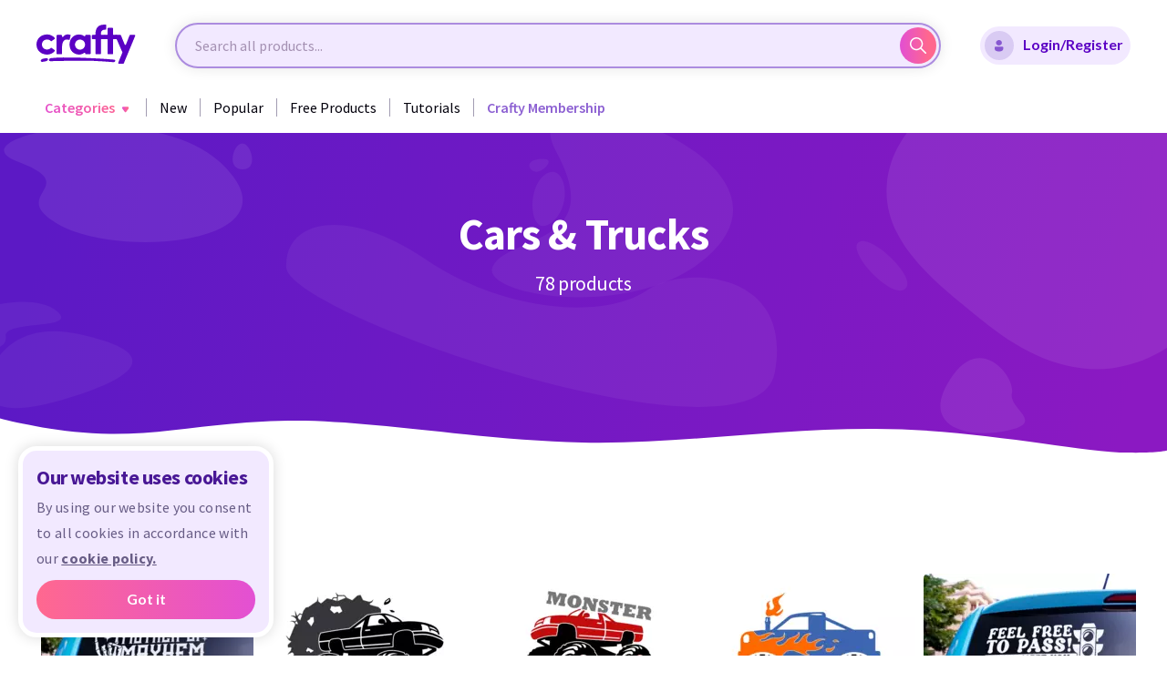

--- FILE ---
content_type: text/html; charset=UTF-8
request_url: https://crafty.net/adventure-travel/automobiles/cars-trucks
body_size: 19959
content:
<!doctype html>
<html>
    <head>
        <!-- Google Tag Manager -->
        <script type="26463bb4ad254b9290ba99a0-text/javascript">(function(w,d,s,l,i){w[l]=w[l]||[];w[l].push({'gtm.start':
        new Date().getTime(),event:'gtm.js'});var f=d.getElementsByTagName(s)[0],
        j=d.createElement(s),dl=l!='dataLayer'?'&l='+l:'';j.async=true;j.src=
        'https://www.googletagmanager.com/gtm.js?id='+i+dl;f.parentNode.insertBefore(j,f);
        })(window,document,'script','dataLayer','GTM-MCMRFMC');</script>
        <!-- End Google Tag Manager -->
                        
        <meta charset="utf-8">
        <meta name="viewport" content="width=device-width, initial-scale=1, shrink-to-fit=no">
        <title>Cars &amp; Trucks SVGs and Sublimation Designs | Crafty</title>
        <link rel="shortcut icon" type="image/png" href="https://dw0os1ta27j0p.cloudfront.net/assets/prod/img/favicon.png"/>

                    <link rel="canonical" href="https://crafty.net/adventure-travel/automobiles/cars-trucks" />
        
                                                

                            
                
                                    <link rel="stylesheet" href="https://dw0os1ta27j0p.cloudfront.net/assets/prod/build/app_css.8890950d.css">
                    
                <script type="26463bb4ad254b9290ba99a0-text/javascript">
            document.addEventListener('error', function (event) {
                if (event.target.tagName.toLowerCase() !== 'img') return;
                if (!event.target.classList.contains('fallback-to-stub')) return;

                let startStub = 1;
                let nextFallback = '/img/logo.svg';
                if (typeof event.target.dataset.startWith !== "undefined") {
                    startStub = event.target.dataset.startWith;
                }
                if (typeof event.target.dataset['fallbackPath-' + startStub] !== 'undefined') {
                    nextFallback = event.target.dataset['fallbackPath-' + startStub];
                    event.target.dataset.startWith = +startStub + 1;
                }
                event.target.src = event.target.dataset.fallbackPath;
                event.target.dataset.fallbackPath = nextFallback;
            }, true);

            window.onload = function(){
                setTimeout(function () {
                    $('#credential_picker_container').css('z-index', '999999')
                }, 500);
            };
        </script>
    </head>
    <body >
        <!-- Google Tag Manager (noscript) -->
        <noscript><iframe src="https://www.googletagmanager.com/ns.html?id=GTM-MCMRFMC"
        height="0" width="0" style="display:none;visibility:hidden"></iframe></noscript>
        <!-- End Google Tag Manager (noscript) -->
        <!-- Facebook Pixel Code -->
<script type="26463bb4ad254b9290ba99a0-text/javascript">
    !function(f,b,e,v,n,t,s)
    {if(f.fbq)return;n=f.fbq=function(){n.callMethod?
        n.callMethod.apply(n,arguments):n.queue.push(arguments)};
        if(!f._fbq)f._fbq=n;n.push=n;n.loaded=!0;n.version='2.0';
        n.queue=[];t=b.createElement(e);t.async=!0;
        t.src=v;s=b.getElementsByTagName(e)[0];
        s.parentNode.insertBefore(t,s)}(window, document,'script',
        'https://connect.facebook.net/en_US/fbevents.js');
    fbq('init', '4702295346476180');
    fbq('track', 'PageView');
</script>
<noscript><img height="1" width="1" style="display:none"
   src="https://www.facebook.com/tr?id=4702295346476180&ev=PageView&noscript=1"
/></noscript>
<!-- End Facebook Pixel Code -->        <nav class="navigation">
        <div class="navigation__container">
        <span class="btn-open">
            <img src="https://dw0os1ta27j0p.cloudfront.net/assets/prod/img/nav/icon_gamburger.svg" alt="Open">
            <img class="close" src="https://dw0os1ta27j0p.cloudfront.net/assets/prod/img/nav/icon_close.svg" alt="Close">
        </span>
        <div class="navigation__logo">
            <a class="navigation__logo-link" href="/">
                <img class="navigation__logo-img" src="https://dw0os1ta27j0p.cloudfront.net/assets/prod/img/logo.svg" alt="Logo">
            </a>
        </div>
        <span class="dropdown-nav_close">
            <img src="https://dw0os1ta27j0p.cloudfront.net/assets/prod/img/nav/icon_back.svg" alt="Back">
        </span>
        <div class="navigation__logo navigation__logo_mob">
            <a class="navigation__logo-link" href="/">
                <img class="navigation__logo-img" src="https://dw0os1ta27j0p.cloudfront.net/assets/prod/img/logo.svg" alt="Logo">
            </a>
        </div>
        <div class="header__form-wrp">
            <form class="header__form" action="#" id="navSearchForm" autocomplete="off">
                <input class="input-email" id="navQueryInput" type="text" placeholder="Search all products...">
                <button class="button-send" id="navQuerySubmit"><span>Search</span>
                    <svg xmlns="http://www.w3.org/2000/svg" width="18" height="18" viewBox="0 0 18 18" fill="none" class="img-svg replaced-svg">
                        <path d="M17.7801 16.7206L12.6614 11.6019C13.6529 10.3771 14.2498 8.82089 14.2498 7.12592C14.2498 3.19746 11.0534 0.000976562 7.12491 0.000976562C3.19645 0.000976562 0 3.19742 0 7.12588C0 11.0543 3.19648 14.2508 7.12494 14.2508C8.81991 14.2508 10.3762 13.6538 11.6009 12.6623L16.7196 17.781C16.8658 17.9273 17.0578 18.0008 17.2498 18.0008C17.4419 18.0008 17.6339 17.9273 17.7801 17.781C18.0733 17.4878 18.0733 17.0138 17.7801 16.7206ZM7.12494 12.7508C4.02296 12.7508 1.5 10.2279 1.5 7.12588C1.5 4.0239 4.02296 1.50094 7.12494 1.50094C10.2269 1.50094 12.7499 4.0239 12.7499 7.12588C12.7499 10.2279 10.2269 12.7508 7.12494 12.7508Z" fill="url(#paint0_linear)"></path>
                        <defs>
                            <linearGradient id="paint0_linear" x1="0" y1="9.00089" x2="14.175" y2="9.00089" gradientUnits="userSpaceOnUse">
                                <stop stop-color="#E24FD3"></stop>
                                <stop offset="1" stop-color="#FF678E"></stop>
                            </linearGradient>
                        </defs>
                    </svg>
                </button>

                <div class="search-wrapper">
                    <div class="search-results" id="nav-autocomplete-suggestions">
                    </div>
                </div>
            </form>
        </div>
                    <a class="btn-purple active" id="modalLoginRegisterBtn">
                <span class="form-card__input-icon">
                    <img class="img-svg" src="https://dw0os1ta27j0p.cloudfront.net/assets/prod/img/modal/icon-avatar-blue.svg" alt="Avatar">
                </span>
                Login/Register
            </a>
            <a class="btn-purple active" id="modalMobileRegisterBtn">
                Register
            </a>
            <span class="login-register-nav">
                <ul>
                    <li>
                        <a id="modalLoginBtn">
                            <span class="icon">
                                <img class="/img-svg" src="https://dw0os1ta27j0p.cloudfront.net/assets/prod/img/nav/icon_my-account.svg" alt="Login">
                            </span>
                            Login
                        </a>
                    </li>
                    <li>
                        <a id="modalRegisterBtn">
                            <span class="icon">
                                <img class="/img-svg" src="https://dw0os1ta27j0p.cloudfront.net/assets/prod/img/nav/icon_my-account-dark.svg" alt="Register">
                            </span>
                            Register
                        </a>
                    </li>
                </ul>
            </span>
            </div>
    <div class="scrolled-sidenav">
        <div class="sidenav">
            <div class="inner-sidenav">
                <span class="btn-open">
    <img src="https://dw0os1ta27j0p.cloudfront.net/assets/prod/img/nav/icon_gamburger.svg" alt="Open">
    <img class="close" src="https://dw0os1ta27j0p.cloudfront.net/assets/prod/img/nav/icon_close.svg" alt="Close">
</span>
<span class="dropdown-nav_close">
    <img src="https://dw0os1ta27j0p.cloudfront.net/assets/prod/img/nav/icon_back.svg" alt="Back">
</span>
<ul class="sidenav__ul">
    <div class="navigation__logo navigation__logo_mob">
        <a class="navigation__logo-link" href="/">
            <img class="navigation__logo-img" src="https://dw0os1ta27j0p.cloudfront.net/assets/prod/img/logo.svg" alt="Logo">
        </a>
    </div>
    <li>
        <span class="btn-dropdown active" href="/categories">
            <span class="dropdown-color">Categories</span>
            <span class="dropdown-nav">
                <span class="dropdown-nav__wrp">
                    <span class="dropdown-nav__categories desktop-nav">
            <span class="dropdown-nav__row">
                            <span class="dropdown-nav__col">
                    <p class="dropdown-nav__title">
                        <a href="/accents-flourishes">Accents &amp; Flourishes</a>
                    </p>
                    <ul class="dropdown-nav__list">
                                                    <li><a href="/accents-flourishes/accents">Accents</a></li>
                                                    <li><a href="/accents-flourishes/frames-wreaths">Frames &amp; Wreaths</a></li>
                                                    <li><a href="/accents-flourishes/flourishes">Flourishes</a></li>
                                            </ul>
                </span>
                            <span class="dropdown-nav__col">
                    <p class="dropdown-nav__title">
                        <a href="/adventure-travel">Adventure &amp; Travel</a>
                    </p>
                    <ul class="dropdown-nav__list">
                                                    <li><a href="/adventure-travel/adventure">Adventure</a></li>
                                                    <li><a href="/adventure-travel/camping">Camping</a></li>
                                                    <li><a href="/adventure-travel/lake">Lake</a></li>
                                                    <li><a href="/adventure-travel/automobiles">Automobiles</a></li>
                                            </ul>
                </span>
                            <span class="dropdown-nav__col">
                    <p class="dropdown-nav__title">
                        <a href="/animals-wildlife-nature">Animals, Wildlife, &amp; Nature</a>
                    </p>
                    <ul class="dropdown-nav__list">
                                                    <li><a href="/animals-wildlife-nature/bees">Bees</a></li>
                                                    <li><a href="/animals-wildlife-nature/dinosaurs">Dinosaurs</a></li>
                                                    <li><a href="/animals-wildlife-nature/plants-flowers">Plants &amp; Flowers</a></li>
                                                    <li><a href="/animals-wildlife-nature/pets">Pets</a></li>
                                            </ul>
                </span>
                            <span class="dropdown-nav__col">
                    <p class="dropdown-nav__title">
                        <a href="/career-education">Career &amp; Education</a>
                    </p>
                    <ul class="dropdown-nav__list">
                                                    <li><a href="/career-education/doctor">Doctor</a></li>
                                                    <li><a href="/career-education/entrepreneur">Entrepreneur</a></li>
                                                    <li><a href="/career-education/education">Education</a></li>
                                                    <li><a href="/career-education/professor">Professor</a></li>
                                            </ul>
                </span>
                            <span class="dropdown-nav__col">
                    <p class="dropdown-nav__title">
                        <a href="/faith-spirituality">Faith &amp; Spirituality</a>
                    </p>
                    <ul class="dropdown-nav__list">
                                                    <li><a href="/faith-spirituality/buddhism">Buddhism</a></li>
                                                    <li><a href="/faith-spirituality/christianity">Christianity</a></li>
                                                    <li><a href="/faith-spirituality/islam">Islam</a></li>
                                                    <li><a href="/faith-spirituality/judaism">Judaism</a></li>
                                            </ul>
                </span>
                            <span class="dropdown-nav__col">
                    <p class="dropdown-nav__title">
                        <a href="/hobbies-sports-interest">Hobbies, Sports, &amp; Interest</a>
                    </p>
                    <ul class="dropdown-nav__list">
                                                    <li><a href="/hobbies-sports-interest/crafting">Crafting</a></li>
                                                    <li><a href="/hobbies-sports-interest/fitness">Fitness</a></li>
                                                    <li><a href="/hobbies-sports-interest/fantasy">Fantasy</a></li>
                                                    <li><a href="/hobbies-sports-interest/hobbies">Hobbies</a></li>
                                                    <li><a href="/hobbies-sports-interest/sports">Sports</a></li>
                                            </ul>
                </span>
                    </span>
            <span class="dropdown-nav__row">
                            <span class="dropdown-nav__col">
                    <p class="dropdown-nav__title">
                        <a href="/holidays-seasons-celebrations">Holidays, Seasons, &amp; Celebrations</a>
                    </p>
                    <ul class="dropdown-nav__list">
                                                    <li><a href="/holidays-seasons-celebrations/awareness">Awareness</a></li>
                                                    <li><a href="/holidays-seasons-celebrations/celebrations-occasions-parties">Celebrations, Occasions, &amp; Parties</a></li>
                                                    <li><a href="/holidays-seasons-celebrations/holidays">Holidays</a></li>
                                                    <li><a href="/holidays-seasons-celebrations/seasons">Seasons</a></li>
                                            </ul>
                </span>
                            <span class="dropdown-nav__col">
                    <p class="dropdown-nav__title">
                        <a href="/home">Home</a>
                    </p>
                    <ul class="dropdown-nav__list">
                                                    <li><a href="/home/home-decor">Home Decor</a></li>
                                                    <li><a href="/home/organization">Organization</a></li>
                                                    <li><a href="/home/states">States</a></li>
                                                    <li><a href="/home/food">Food</a></li>
                                            </ul>
                </span>
                            <span class="dropdown-nav__col">
                    <p class="dropdown-nav__title">
                        <a href="/phrases-designs">Phrases &amp; Designs</a>
                    </p>
                    <ul class="dropdown-nav__list">
                                                    <li><a href="/phrases-designs/family">Family</a></li>
                                                    <li><a href="/phrases-designs/men">Men</a></li>
                                                    <li><a href="/phrases-designs/tumblers-cups">Tumblers &amp; Cups</a></li>
                                                    <li><a href="/phrases-designs/women">Women</a></li>
                                            </ul>
                </span>
                            <span class="dropdown-nav__col">
                    <p class="dropdown-nav__title">
                        <a href="/sublimation-specialty-projects">Sublimation &amp; Specialty Projects</a>
                    </p>
                    <ul class="dropdown-nav__list">
                                                    <li><a href="/sublimation-specialty-projects/3d-projects">3D Projects</a></li>
                                                    <li><a href="/sublimation-specialty-projects/care-cards">Care Cards</a></li>
                                                    <li><a href="/sublimation-specialty-projects/sublimation">Sublimation</a></li>
                                                    <li><a href="/sublimation-specialty-projects/jewelry-display-cards">Jewelry &amp; Display Cards</a></li>
                                                    <li><a href="/sublimation-specialty-projects/tools-accessories">Tools / Accessories</a></li>
                                            </ul>
                </span>
                            <span class="dropdown-nav__col">
                    <p class="dropdown-nav__title">
                        <a href="/fonts">Fonts</a>
                    </p>
                    <ul class="dropdown-nav__list">
                                                    <li><a href="/fonts/dingbat-fonts">Dingbat Fonts</a></li>
                                                    <li><a href="/fonts/fancy-fonts">Fancy Fonts</a></li>
                                                    <li><a href="/fonts/holiday-fonts">Holiday Fonts</a></li>
                                                    <li><a href="/fonts/serif-fonts">Serif Fonts</a></li>
                                                    <li><a href="/fonts/cursive-fonts">Cursive Fonts</a></li>
                                            </ul>
                </span>
                    </span>
    </span>
<span class="dropdown-nav__categories mobile-nav">
            <span class="dropdown-nav__col">
            <p class="dropdown-nav__title">
                <a href="/accents-flourishes">Accents &amp; Flourishes</a>
            </p>
            <ul class="dropdown-nav__list">
                                    <li><a href="/accents-flourishes/accents">Accents</a></li>
                                    <li><a href="/accents-flourishes/frames-wreaths">Frames &amp; Wreaths</a></li>
                                    <li><a href="/accents-flourishes/flourishes">Flourishes</a></li>
                            </ul>
        </span>
            <span class="dropdown-nav__col">
            <p class="dropdown-nav__title">
                <a href="/adventure-travel">Adventure &amp; Travel</a>
            </p>
            <ul class="dropdown-nav__list">
                                    <li><a href="/adventure-travel/adventure">Adventure</a></li>
                                    <li><a href="/adventure-travel/camping">Camping</a></li>
                                    <li><a href="/adventure-travel/lake">Lake</a></li>
                                    <li><a href="/adventure-travel/automobiles">Automobiles</a></li>
                            </ul>
        </span>
            <span class="dropdown-nav__col">
            <p class="dropdown-nav__title">
                <a href="/animals-wildlife-nature">Animals, Wildlife, &amp; Nature</a>
            </p>
            <ul class="dropdown-nav__list">
                                    <li><a href="/animals-wildlife-nature/bees">Bees</a></li>
                                    <li><a href="/animals-wildlife-nature/dinosaurs">Dinosaurs</a></li>
                                    <li><a href="/animals-wildlife-nature/plants-flowers">Plants &amp; Flowers</a></li>
                                    <li><a href="/animals-wildlife-nature/pets">Pets</a></li>
                            </ul>
        </span>
            <span class="dropdown-nav__col">
            <p class="dropdown-nav__title">
                <a href="/career-education">Career &amp; Education</a>
            </p>
            <ul class="dropdown-nav__list">
                                    <li><a href="/career-education/doctor">Doctor</a></li>
                                    <li><a href="/career-education/entrepreneur">Entrepreneur</a></li>
                                    <li><a href="/career-education/education">Education</a></li>
                                    <li><a href="/career-education/professor">Professor</a></li>
                            </ul>
        </span>
            <span class="dropdown-nav__col">
            <p class="dropdown-nav__title">
                <a href="/faith-spirituality">Faith &amp; Spirituality</a>
            </p>
            <ul class="dropdown-nav__list">
                                    <li><a href="/faith-spirituality/buddhism">Buddhism</a></li>
                                    <li><a href="/faith-spirituality/christianity">Christianity</a></li>
                                    <li><a href="/faith-spirituality/islam">Islam</a></li>
                                    <li><a href="/faith-spirituality/judaism">Judaism</a></li>
                            </ul>
        </span>
            <span class="dropdown-nav__col">
            <p class="dropdown-nav__title">
                <a href="/hobbies-sports-interest">Hobbies, Sports, &amp; Interest</a>
            </p>
            <ul class="dropdown-nav__list">
                                    <li><a href="/hobbies-sports-interest/crafting">Crafting</a></li>
                                    <li><a href="/hobbies-sports-interest/fitness">Fitness</a></li>
                                    <li><a href="/hobbies-sports-interest/fantasy">Fantasy</a></li>
                                    <li><a href="/hobbies-sports-interest/hobbies">Hobbies</a></li>
                                    <li><a href="/hobbies-sports-interest/sports">Sports</a></li>
                            </ul>
        </span>
            <span class="dropdown-nav__col">
            <p class="dropdown-nav__title">
                <a href="/holidays-seasons-celebrations">Holidays, Seasons, &amp; Celebrations</a>
            </p>
            <ul class="dropdown-nav__list">
                                    <li><a href="/holidays-seasons-celebrations/awareness">Awareness</a></li>
                                    <li><a href="/holidays-seasons-celebrations/celebrations-occasions-parties">Celebrations, Occasions, &amp; Parties</a></li>
                                    <li><a href="/holidays-seasons-celebrations/holidays">Holidays</a></li>
                                    <li><a href="/holidays-seasons-celebrations/seasons">Seasons</a></li>
                            </ul>
        </span>
            <span class="dropdown-nav__col">
            <p class="dropdown-nav__title">
                <a href="/home">Home</a>
            </p>
            <ul class="dropdown-nav__list">
                                    <li><a href="/home/home-decor">Home Decor</a></li>
                                    <li><a href="/home/organization">Organization</a></li>
                                    <li><a href="/home/states">States</a></li>
                                    <li><a href="/home/food">Food</a></li>
                            </ul>
        </span>
            <span class="dropdown-nav__col">
            <p class="dropdown-nav__title">
                <a href="/phrases-designs">Phrases &amp; Designs</a>
            </p>
            <ul class="dropdown-nav__list">
                                    <li><a href="/phrases-designs/family">Family</a></li>
                                    <li><a href="/phrases-designs/men">Men</a></li>
                                    <li><a href="/phrases-designs/tumblers-cups">Tumblers &amp; Cups</a></li>
                                    <li><a href="/phrases-designs/women">Women</a></li>
                            </ul>
        </span>
            <span class="dropdown-nav__col">
            <p class="dropdown-nav__title">
                <a href="/sublimation-specialty-projects">Sublimation &amp; Specialty Projects</a>
            </p>
            <ul class="dropdown-nav__list">
                                    <li><a href="/sublimation-specialty-projects/3d-projects">3D Projects</a></li>
                                    <li><a href="/sublimation-specialty-projects/care-cards">Care Cards</a></li>
                                    <li><a href="/sublimation-specialty-projects/sublimation">Sublimation</a></li>
                                    <li><a href="/sublimation-specialty-projects/jewelry-display-cards">Jewelry &amp; Display Cards</a></li>
                                    <li><a href="/sublimation-specialty-projects/tools-accessories">Tools / Accessories</a></li>
                            </ul>
        </span>
            <span class="dropdown-nav__col">
            <p class="dropdown-nav__title">
                <a href="/fonts">Fonts</a>
            </p>
            <ul class="dropdown-nav__list">
                                    <li><a href="/fonts/dingbat-fonts">Dingbat Fonts</a></li>
                                    <li><a href="/fonts/fancy-fonts">Fancy Fonts</a></li>
                                    <li><a href="/fonts/holiday-fonts">Holiday Fonts</a></li>
                                    <li><a href="/fonts/serif-fonts">Serif Fonts</a></li>
                                    <li><a href="/fonts/cursive-fonts">Cursive Fonts</a></li>
                            </ul>
        </span>
    </span>
<span class="dropdown-nav__btn-wrp">
    <a href="/categories" class="btn-nav">
        All Categories
        <svg class="btn-nav__icon" xmlns="http://www.w3.org/2000/svg" width="25" height="25" viewBox="0 0 25 25">
            <defs>
                <linearGradient id="linear-gradient" x1="1" y1="0.5" x2="0" y2="0.5" gradientUnits="objectBoundingBox">
                    <stop offset="0" stop-color="#ef7592"/>
                    <stop offset="1" stop-color="#d268cf"/>
                </linearGradient>
            </defs>
            <path id="Path_1" data-name="Path 1" d="M-102.5-297a12.418,12.418,0,0,1-8.839-3.661A12.418,12.418,0,0,1-115-309.5a12.418,12.418,0,0,1,3.661-8.839A12.418,12.418,0,0,1-102.5-322a12.418,12.418,0,0,1,8.839,3.661A12.418,12.418,0,0,1-90-309.5a12.418,12.418,0,0,1-3.661,8.839A12.418,12.418,0,0,1-102.5-297Zm-4.5-13a.5.5,0,0,0-.5.5.5.5,0,0,0,.5.5h7.842l-3.4,3.4a.5.5,0,0,0-.146.354.5.5,0,0,0,.146.354.5.5,0,0,0,.354.147.5.5,0,0,0,.354-.147l4.243-4.243a.5.5,0,0,0,.147-.361.494.494,0,0,0-.147-.361l-4.243-4.243a.5.5,0,0,0-.354-.146.5.5,0,0,0-.354.146.5.5,0,0,0-.146.354.5.5,0,0,0,.146.354l3.4,3.4Z" transform="translate(115 322)" />
        </svg>
    </a>
</span>
                </span>
            </span>
        </span>
    </li>
    <li class="desktop-nav-link">
        <a href="/newest-designs">
            <span class="desktop-text">New</span>
            <span class="mobile-text">Newest Designs</span>
        </a>
    </li>
    <li class="desktop-nav-link">
        <a href="/popular-designs">
            <span class="desktop-text">Popular</span>
            <span class="mobile-text">Popular Products</span>
        </a>
    </li>
    <li class="desktop-nav-link">
        <a class="free-products" href="/free-products">Free Products</a>
    </li>

            <li class="desktop-nav-link">
            <a class="modal-register-btn" href="#">Tutorials</a>
        </li>
    
    
    
    
            <li style="margin-left: 14px">
                                        
        <a id="ga-header"
       class="btn-membership ga-link"
       href="/membership"
       data-name="Paid Membership"
       data-id="Paid Membership"
       data-price="9.99"
       data-category="Membership"
       data-variant="Monthly"
       data-list="Header"
       data-dimension1="Cars &amp; Trucks SVGs and Sublimation Designs | Crafty"
    >
        <span>Crafty Membership</span>
    </a>


        </li>
        </ul>
    <ul class="sidenav__ul-btn">
        <li><span class="btn-login modal-login-btn"><span class="login-color">Login</span></span></li>
        <li><a class="btn-purple modal-register-btn">Register</a></li>
    </ul>
<p class="sidenav__police">Copyright © 2021 by Crafty. All rights reserved.</p>            </div>
        </div>
    </div>

    <div class="header__mobile-form-wrp">
        <form class="header__form" action="#" id="navMobileSearchForm" autocomplete="off">
            <input class="input-email" id="navMobileQueryInput" type="text" placeholder="Search all products...">
            <button class="button-send" id="navMobileQuerySubmit"><span>Search</span>
                <svg xmlns="http://www.w3.org/2000/svg" width="18" height="18" viewBox="0 0 18 18" fill="none" class="img-svg replaced-svg">
                    <path d="M17.7801 16.7206L12.6614 11.6019C13.6529 10.3771 14.2498 8.82089 14.2498 7.12592C14.2498 3.19746 11.0534 0.000976562 7.12491 0.000976562C3.19645 0.000976562 0 3.19742 0 7.12588C0 11.0543 3.19648 14.2508 7.12494 14.2508C8.81991 14.2508 10.3762 13.6538 11.6009 12.6623L16.7196 17.781C16.8658 17.9273 17.0578 18.0008 17.2498 18.0008C17.4419 18.0008 17.6339 17.9273 17.7801 17.781C18.0733 17.4878 18.0733 17.0138 17.7801 16.7206ZM7.12494 12.7508C4.02296 12.7508 1.5 10.2279 1.5 7.12588C1.5 4.0239 4.02296 1.50094 7.12494 1.50094C10.2269 1.50094 12.7499 4.0239 12.7499 7.12588C12.7499 10.2279 10.2269 12.7508 7.12494 12.7508Z" fill="url(#paint0_linear)"></path>
                    <defs>
                        <linearGradient id="paint0_linear" x1="0" y1="9.00089" x2="14.175" y2="9.00089" gradientUnits="userSpaceOnUse">
                            <stop stop-color="#E24FD3"></stop>
                            <stop offset="1" stop-color="#FF678E"></stop>
                        </linearGradient>
                    </defs>
                </svg>
            </button>

            <div class="search-wrapper">
                <div class="search-results" id="nav-mobile-autocomplete-suggestions">
                </div>
            </div>
        </form>
    </div>
</nav>
<div class="nav-substrate"></div>
<div class="sidenav sidenav-mobile">
    <span class="btn-open">
    <img src="https://dw0os1ta27j0p.cloudfront.net/assets/prod/img/nav/icon_gamburger.svg" alt="Open">
    <img class="close" src="https://dw0os1ta27j0p.cloudfront.net/assets/prod/img/nav/icon_close.svg" alt="Close">
</span>
<span class="dropdown-nav_close">
    <img src="https://dw0os1ta27j0p.cloudfront.net/assets/prod/img/nav/icon_back.svg" alt="Back">
</span>
<ul class="sidenav__ul">
    <div class="navigation__logo navigation__logo_mob">
        <a class="navigation__logo-link" href="/">
            <img class="navigation__logo-img" src="https://dw0os1ta27j0p.cloudfront.net/assets/prod/img/logo.svg" alt="Logo">
        </a>
    </div>
    <li>
        <span class="btn-dropdown active" href="/categories">
            <span class="dropdown-color">Categories</span>
            <span class="dropdown-nav">
                <span class="dropdown-nav__wrp">
                    <span class="dropdown-nav__categories desktop-nav">
            <span class="dropdown-nav__row">
                            <span class="dropdown-nav__col">
                    <p class="dropdown-nav__title">
                        <a href="/accents-flourishes">Accents &amp; Flourishes</a>
                    </p>
                    <ul class="dropdown-nav__list">
                                                    <li><a href="/accents-flourishes/accents">Accents</a></li>
                                                    <li><a href="/accents-flourishes/frames-wreaths">Frames &amp; Wreaths</a></li>
                                                    <li><a href="/accents-flourishes/flourishes">Flourishes</a></li>
                                            </ul>
                </span>
                            <span class="dropdown-nav__col">
                    <p class="dropdown-nav__title">
                        <a href="/adventure-travel">Adventure &amp; Travel</a>
                    </p>
                    <ul class="dropdown-nav__list">
                                                    <li><a href="/adventure-travel/adventure">Adventure</a></li>
                                                    <li><a href="/adventure-travel/camping">Camping</a></li>
                                                    <li><a href="/adventure-travel/lake">Lake</a></li>
                                                    <li><a href="/adventure-travel/automobiles">Automobiles</a></li>
                                            </ul>
                </span>
                            <span class="dropdown-nav__col">
                    <p class="dropdown-nav__title">
                        <a href="/animals-wildlife-nature">Animals, Wildlife, &amp; Nature</a>
                    </p>
                    <ul class="dropdown-nav__list">
                                                    <li><a href="/animals-wildlife-nature/bees">Bees</a></li>
                                                    <li><a href="/animals-wildlife-nature/dinosaurs">Dinosaurs</a></li>
                                                    <li><a href="/animals-wildlife-nature/plants-flowers">Plants &amp; Flowers</a></li>
                                                    <li><a href="/animals-wildlife-nature/pets">Pets</a></li>
                                            </ul>
                </span>
                            <span class="dropdown-nav__col">
                    <p class="dropdown-nav__title">
                        <a href="/career-education">Career &amp; Education</a>
                    </p>
                    <ul class="dropdown-nav__list">
                                                    <li><a href="/career-education/doctor">Doctor</a></li>
                                                    <li><a href="/career-education/entrepreneur">Entrepreneur</a></li>
                                                    <li><a href="/career-education/education">Education</a></li>
                                                    <li><a href="/career-education/professor">Professor</a></li>
                                            </ul>
                </span>
                            <span class="dropdown-nav__col">
                    <p class="dropdown-nav__title">
                        <a href="/faith-spirituality">Faith &amp; Spirituality</a>
                    </p>
                    <ul class="dropdown-nav__list">
                                                    <li><a href="/faith-spirituality/buddhism">Buddhism</a></li>
                                                    <li><a href="/faith-spirituality/christianity">Christianity</a></li>
                                                    <li><a href="/faith-spirituality/islam">Islam</a></li>
                                                    <li><a href="/faith-spirituality/judaism">Judaism</a></li>
                                            </ul>
                </span>
                            <span class="dropdown-nav__col">
                    <p class="dropdown-nav__title">
                        <a href="/hobbies-sports-interest">Hobbies, Sports, &amp; Interest</a>
                    </p>
                    <ul class="dropdown-nav__list">
                                                    <li><a href="/hobbies-sports-interest/crafting">Crafting</a></li>
                                                    <li><a href="/hobbies-sports-interest/fitness">Fitness</a></li>
                                                    <li><a href="/hobbies-sports-interest/fantasy">Fantasy</a></li>
                                                    <li><a href="/hobbies-sports-interest/hobbies">Hobbies</a></li>
                                                    <li><a href="/hobbies-sports-interest/sports">Sports</a></li>
                                            </ul>
                </span>
                    </span>
            <span class="dropdown-nav__row">
                            <span class="dropdown-nav__col">
                    <p class="dropdown-nav__title">
                        <a href="/holidays-seasons-celebrations">Holidays, Seasons, &amp; Celebrations</a>
                    </p>
                    <ul class="dropdown-nav__list">
                                                    <li><a href="/holidays-seasons-celebrations/awareness">Awareness</a></li>
                                                    <li><a href="/holidays-seasons-celebrations/celebrations-occasions-parties">Celebrations, Occasions, &amp; Parties</a></li>
                                                    <li><a href="/holidays-seasons-celebrations/holidays">Holidays</a></li>
                                                    <li><a href="/holidays-seasons-celebrations/seasons">Seasons</a></li>
                                            </ul>
                </span>
                            <span class="dropdown-nav__col">
                    <p class="dropdown-nav__title">
                        <a href="/home">Home</a>
                    </p>
                    <ul class="dropdown-nav__list">
                                                    <li><a href="/home/home-decor">Home Decor</a></li>
                                                    <li><a href="/home/organization">Organization</a></li>
                                                    <li><a href="/home/states">States</a></li>
                                                    <li><a href="/home/food">Food</a></li>
                                            </ul>
                </span>
                            <span class="dropdown-nav__col">
                    <p class="dropdown-nav__title">
                        <a href="/phrases-designs">Phrases &amp; Designs</a>
                    </p>
                    <ul class="dropdown-nav__list">
                                                    <li><a href="/phrases-designs/family">Family</a></li>
                                                    <li><a href="/phrases-designs/men">Men</a></li>
                                                    <li><a href="/phrases-designs/tumblers-cups">Tumblers &amp; Cups</a></li>
                                                    <li><a href="/phrases-designs/women">Women</a></li>
                                            </ul>
                </span>
                            <span class="dropdown-nav__col">
                    <p class="dropdown-nav__title">
                        <a href="/sublimation-specialty-projects">Sublimation &amp; Specialty Projects</a>
                    </p>
                    <ul class="dropdown-nav__list">
                                                    <li><a href="/sublimation-specialty-projects/3d-projects">3D Projects</a></li>
                                                    <li><a href="/sublimation-specialty-projects/care-cards">Care Cards</a></li>
                                                    <li><a href="/sublimation-specialty-projects/sublimation">Sublimation</a></li>
                                                    <li><a href="/sublimation-specialty-projects/jewelry-display-cards">Jewelry &amp; Display Cards</a></li>
                                                    <li><a href="/sublimation-specialty-projects/tools-accessories">Tools / Accessories</a></li>
                                            </ul>
                </span>
                            <span class="dropdown-nav__col">
                    <p class="dropdown-nav__title">
                        <a href="/fonts">Fonts</a>
                    </p>
                    <ul class="dropdown-nav__list">
                                                    <li><a href="/fonts/dingbat-fonts">Dingbat Fonts</a></li>
                                                    <li><a href="/fonts/fancy-fonts">Fancy Fonts</a></li>
                                                    <li><a href="/fonts/holiday-fonts">Holiday Fonts</a></li>
                                                    <li><a href="/fonts/serif-fonts">Serif Fonts</a></li>
                                                    <li><a href="/fonts/cursive-fonts">Cursive Fonts</a></li>
                                            </ul>
                </span>
                    </span>
    </span>
<span class="dropdown-nav__categories mobile-nav">
            <span class="dropdown-nav__col">
            <p class="dropdown-nav__title">
                <a href="/accents-flourishes">Accents &amp; Flourishes</a>
            </p>
            <ul class="dropdown-nav__list">
                                    <li><a href="/accents-flourishes/accents">Accents</a></li>
                                    <li><a href="/accents-flourishes/frames-wreaths">Frames &amp; Wreaths</a></li>
                                    <li><a href="/accents-flourishes/flourishes">Flourishes</a></li>
                            </ul>
        </span>
            <span class="dropdown-nav__col">
            <p class="dropdown-nav__title">
                <a href="/adventure-travel">Adventure &amp; Travel</a>
            </p>
            <ul class="dropdown-nav__list">
                                    <li><a href="/adventure-travel/adventure">Adventure</a></li>
                                    <li><a href="/adventure-travel/camping">Camping</a></li>
                                    <li><a href="/adventure-travel/lake">Lake</a></li>
                                    <li><a href="/adventure-travel/automobiles">Automobiles</a></li>
                            </ul>
        </span>
            <span class="dropdown-nav__col">
            <p class="dropdown-nav__title">
                <a href="/animals-wildlife-nature">Animals, Wildlife, &amp; Nature</a>
            </p>
            <ul class="dropdown-nav__list">
                                    <li><a href="/animals-wildlife-nature/bees">Bees</a></li>
                                    <li><a href="/animals-wildlife-nature/dinosaurs">Dinosaurs</a></li>
                                    <li><a href="/animals-wildlife-nature/plants-flowers">Plants &amp; Flowers</a></li>
                                    <li><a href="/animals-wildlife-nature/pets">Pets</a></li>
                            </ul>
        </span>
            <span class="dropdown-nav__col">
            <p class="dropdown-nav__title">
                <a href="/career-education">Career &amp; Education</a>
            </p>
            <ul class="dropdown-nav__list">
                                    <li><a href="/career-education/doctor">Doctor</a></li>
                                    <li><a href="/career-education/entrepreneur">Entrepreneur</a></li>
                                    <li><a href="/career-education/education">Education</a></li>
                                    <li><a href="/career-education/professor">Professor</a></li>
                            </ul>
        </span>
            <span class="dropdown-nav__col">
            <p class="dropdown-nav__title">
                <a href="/faith-spirituality">Faith &amp; Spirituality</a>
            </p>
            <ul class="dropdown-nav__list">
                                    <li><a href="/faith-spirituality/buddhism">Buddhism</a></li>
                                    <li><a href="/faith-spirituality/christianity">Christianity</a></li>
                                    <li><a href="/faith-spirituality/islam">Islam</a></li>
                                    <li><a href="/faith-spirituality/judaism">Judaism</a></li>
                            </ul>
        </span>
            <span class="dropdown-nav__col">
            <p class="dropdown-nav__title">
                <a href="/hobbies-sports-interest">Hobbies, Sports, &amp; Interest</a>
            </p>
            <ul class="dropdown-nav__list">
                                    <li><a href="/hobbies-sports-interest/crafting">Crafting</a></li>
                                    <li><a href="/hobbies-sports-interest/fitness">Fitness</a></li>
                                    <li><a href="/hobbies-sports-interest/fantasy">Fantasy</a></li>
                                    <li><a href="/hobbies-sports-interest/hobbies">Hobbies</a></li>
                                    <li><a href="/hobbies-sports-interest/sports">Sports</a></li>
                            </ul>
        </span>
            <span class="dropdown-nav__col">
            <p class="dropdown-nav__title">
                <a href="/holidays-seasons-celebrations">Holidays, Seasons, &amp; Celebrations</a>
            </p>
            <ul class="dropdown-nav__list">
                                    <li><a href="/holidays-seasons-celebrations/awareness">Awareness</a></li>
                                    <li><a href="/holidays-seasons-celebrations/celebrations-occasions-parties">Celebrations, Occasions, &amp; Parties</a></li>
                                    <li><a href="/holidays-seasons-celebrations/holidays">Holidays</a></li>
                                    <li><a href="/holidays-seasons-celebrations/seasons">Seasons</a></li>
                            </ul>
        </span>
            <span class="dropdown-nav__col">
            <p class="dropdown-nav__title">
                <a href="/home">Home</a>
            </p>
            <ul class="dropdown-nav__list">
                                    <li><a href="/home/home-decor">Home Decor</a></li>
                                    <li><a href="/home/organization">Organization</a></li>
                                    <li><a href="/home/states">States</a></li>
                                    <li><a href="/home/food">Food</a></li>
                            </ul>
        </span>
            <span class="dropdown-nav__col">
            <p class="dropdown-nav__title">
                <a href="/phrases-designs">Phrases &amp; Designs</a>
            </p>
            <ul class="dropdown-nav__list">
                                    <li><a href="/phrases-designs/family">Family</a></li>
                                    <li><a href="/phrases-designs/men">Men</a></li>
                                    <li><a href="/phrases-designs/tumblers-cups">Tumblers &amp; Cups</a></li>
                                    <li><a href="/phrases-designs/women">Women</a></li>
                            </ul>
        </span>
            <span class="dropdown-nav__col">
            <p class="dropdown-nav__title">
                <a href="/sublimation-specialty-projects">Sublimation &amp; Specialty Projects</a>
            </p>
            <ul class="dropdown-nav__list">
                                    <li><a href="/sublimation-specialty-projects/3d-projects">3D Projects</a></li>
                                    <li><a href="/sublimation-specialty-projects/care-cards">Care Cards</a></li>
                                    <li><a href="/sublimation-specialty-projects/sublimation">Sublimation</a></li>
                                    <li><a href="/sublimation-specialty-projects/jewelry-display-cards">Jewelry &amp; Display Cards</a></li>
                                    <li><a href="/sublimation-specialty-projects/tools-accessories">Tools / Accessories</a></li>
                            </ul>
        </span>
            <span class="dropdown-nav__col">
            <p class="dropdown-nav__title">
                <a href="/fonts">Fonts</a>
            </p>
            <ul class="dropdown-nav__list">
                                    <li><a href="/fonts/dingbat-fonts">Dingbat Fonts</a></li>
                                    <li><a href="/fonts/fancy-fonts">Fancy Fonts</a></li>
                                    <li><a href="/fonts/holiday-fonts">Holiday Fonts</a></li>
                                    <li><a href="/fonts/serif-fonts">Serif Fonts</a></li>
                                    <li><a href="/fonts/cursive-fonts">Cursive Fonts</a></li>
                            </ul>
        </span>
    </span>
<span class="dropdown-nav__btn-wrp">
    <a href="/categories" class="btn-nav">
        All Categories
        <svg class="btn-nav__icon" xmlns="http://www.w3.org/2000/svg" width="25" height="25" viewBox="0 0 25 25">
            <defs>
                <linearGradient id="linear-gradient" x1="1" y1="0.5" x2="0" y2="0.5" gradientUnits="objectBoundingBox">
                    <stop offset="0" stop-color="#ef7592"/>
                    <stop offset="1" stop-color="#d268cf"/>
                </linearGradient>
            </defs>
            <path id="Path_1" data-name="Path 1" d="M-102.5-297a12.418,12.418,0,0,1-8.839-3.661A12.418,12.418,0,0,1-115-309.5a12.418,12.418,0,0,1,3.661-8.839A12.418,12.418,0,0,1-102.5-322a12.418,12.418,0,0,1,8.839,3.661A12.418,12.418,0,0,1-90-309.5a12.418,12.418,0,0,1-3.661,8.839A12.418,12.418,0,0,1-102.5-297Zm-4.5-13a.5.5,0,0,0-.5.5.5.5,0,0,0,.5.5h7.842l-3.4,3.4a.5.5,0,0,0-.146.354.5.5,0,0,0,.146.354.5.5,0,0,0,.354.147.5.5,0,0,0,.354-.147l4.243-4.243a.5.5,0,0,0,.147-.361.494.494,0,0,0-.147-.361l-4.243-4.243a.5.5,0,0,0-.354-.146.5.5,0,0,0-.354.146.5.5,0,0,0-.146.354.5.5,0,0,0,.146.354l3.4,3.4Z" transform="translate(115 322)" />
        </svg>
    </a>
</span>
                </span>
            </span>
        </span>
    </li>
    <li class="desktop-nav-link">
        <a href="/newest-designs">
            <span class="desktop-text">New</span>
            <span class="mobile-text">Newest Designs</span>
        </a>
    </li>
    <li class="desktop-nav-link">
        <a href="/popular-designs">
            <span class="desktop-text">Popular</span>
            <span class="mobile-text">Popular Products</span>
        </a>
    </li>
    <li class="desktop-nav-link">
        <a class="free-products" href="/free-products">Free Products</a>
    </li>

            <li class="desktop-nav-link">
            <a class="modal-register-btn" href="#">Tutorials</a>
        </li>
    
    
    
    
            <li style="margin-left: 14px">
                                        
        <a id="ga-header"
       class="btn-membership ga-link"
       href="/membership"
       data-name="Paid Membership"
       data-id="Paid Membership"
       data-price="9.99"
       data-category="Membership"
       data-variant="Monthly"
       data-list="Header"
       data-dimension1="Cars &amp; Trucks SVGs and Sublimation Designs | Crafty"
    >
        <span>Crafty Membership</span>
    </a>


        </li>
        </ul>
    <ul class="sidenav__ul-btn">
        <li><span class="btn-login modal-login-btn"><span class="login-color">Login</span></span></li>
        <li><a class="btn-purple modal-register-btn">Register</a></li>
    </ul>
<p class="sidenav__police">Copyright © 2021 by Crafty. All rights reserved.</p></div>        
            <header class="header-category-sub header-category-sub_product">
        <div class="container-np">
        <div class="header-category-sub__wrp">
                <a href="/adventure-travel/automobiles" class="header-category-sub__back">
            <img class="img-svg" src="https://dw0os1ta27j0p.cloudfront.net/assets/prod/img/categories/icon_back.svg" alt="<">
            Back to Automobiles
        </a>
                <h1 class="header-category-sub__title">
            Cars &amp; Trucks
        </h1>
        <p class="header-category-sub__text">
            78 products
        </p>
        </div>
    </div>
    </header>
    <section class="all-categories all-categories_sub all-categories_product">
        <div class="container-np">
            <div class="all-categories__wrp">
                                                    <div id="list" class="all-categories__title-wrp">
                        <h2 class="title-h3 all-categories__title">All Products (78)</h2>
                    </div>

                    <div id="ga-top-products"
                         data-role="products-wrapper"
                         data-creative="Adventure &amp; Travel | Automobiles | Cars &amp; Trucks | All">
                        <div class="all-categories__products all-categories__products-more">
            
<div class="product"
     data-index="1"
     data-uid="aa3d89a65976364063935065c64b8ce5"
     data-href="/product/mother-of-mayhem-car-decal-svg"
        >
    <a class="product-card-link" rel="nofollow" href="/product/mother-of-mayhem-car-decal-svg">
        <img
    class="fallback-to-stub"
    data-fallback-path-2="/s3/resolve/front_233x163_thumbnail_remote?path=https://dw0os1ta27j0p.cloudfront.net/prod/aa3d89a65976364063935065c64b8ce5/v1/image_64fe766ab7ddf636a0bee6bf66ad34ca.jpg"
    data-fallback-path-1="/s3/resolve/front_233x163_thumbnail_remote?path=https://dw0os1ta27j0p.cloudfront.net/prod/aa3d89a65976364063935065c64b8ce5/v1/image_64fe766ab7ddf636a0bee6bf66ad34ca.webp"
    data-fallback-path="https://dw0os1ta27j0p.cloudfront.net/front_233x163_thumbnail_remote/prod/aa3d89a65976364063935065c64b8ce5/v1/image_64fe766ab7ddf636a0bee6bf66ad34ca.jpg"
    loading="lazy"
    src="https://dw0os1ta27j0p.cloudfront.net/front_233x163_thumbnail_remote/prod/aa3d89a65976364063935065c64b8ce5/v1/image_64fe766ab7ddf636a0bee6bf66ad34ca.webp"
    alt="Preview"
>        <div class="product__wrp-hover">
                        <div class="product__action">
                                <div class="product__action-pinterest" data-media="https://dw0os1ta27j0p.cloudfront.net/prod/aa3d89a65976364063935065c64b8ce5/v1/image_64fe766ab7ddf636a0bee6bf66ad34ca.jpg">
                    <svg width="13" height="16" viewBox="0 0 13 16" fill="none" xmlns="http://www.w3.org/2000/svg"
     class="img-svg replaced-svg">
    <path
            d="M5.65446e-05 5.73937C5.65446e-05 5.04763 0.120979 4.39411 0.359267 3.78416C0.586934 3.19173 0.925183 2.648 1.35599 2.18194C1.78592 1.722 2.27791 1.32428 2.81773 1.00028C3.37158 0.665212 3.9712 0.412426 4.59778 0.249851C5.23192 0.0833345 5.8849 -0.000641402 6.54054 3.6884e-06C7.55326 3.6884e-06 8.49575 0.214285 9.36977 0.64107C10.2324 1.06007 10.9666 1.70309 11.4957 2.50292C12.0416 3.31648 12.3128 4.23673 12.3128 5.2628C12.3128 5.87808 12.2523 6.48002 12.1288 7.06863C12.0074 7.65691 11.8145 8.22813 11.5544 8.76955C11.3064 9.29365 10.9822 9.77815 10.5923 10.2073C10.2005 10.6296 9.72591 10.9667 9.19816 11.1978C8.62521 11.4489 8.00541 11.5753 7.37988 11.5685C6.94509 11.5685 6.5112 11.4663 6.08263 11.2609C5.65407 11.0564 5.34643 10.7754 5.16149 10.4153C5.09658 10.6652 5.00767 11.0262 4.88941 11.4983C4.7756 11.9695 4.69914 12.2736 4.66535 12.4114C4.62979 12.5484 4.56399 12.7769 4.46796 13.0934C4.40284 13.3276 4.3193 13.5562 4.21812 13.7772L3.91225 14.3764C3.77998 14.6336 3.63211 14.8824 3.46946 15.1215C3.30853 15.3545 3.10936 15.6328 2.87196 15.9529L2.73948 16L2.65146 15.904C2.55632 14.8966 2.50742 14.2937 2.50742 14.0946C2.50742 13.5051 2.57766 12.8436 2.71637 12.1091C2.8524 11.3756 3.06757 10.4536 3.35654 9.34482C3.64551 8.23696 3.81089 7.58522 3.85535 7.39228C3.65174 6.97705 3.5486 6.43468 3.5486 5.76783C3.5486 5.23523 3.71487 4.73643 4.04829 4.26697C4.38261 3.79928 4.80495 3.56544 5.31709 3.56544C5.7092 3.56544 6.01328 3.69525 6.23112 3.95577C6.44985 4.2154 6.55654 4.5426 6.55654 4.94182C6.55654 5.36505 6.41606 5.97766 6.13331 6.77877C5.85057 7.58077 5.71008 8.17916 5.71008 8.57661C5.71008 8.97938 5.85413 9.31637 6.14221 9.58044C6.4265 9.84465 6.80247 9.98783 7.1905 9.97966C7.54259 9.97966 7.86891 9.89964 8.1721 9.73871C8.47056 9.58249 8.7289 9.35945 8.92698 9.08697C9.35841 8.49507 9.66596 7.8222 9.83123 7.10864C9.91659 6.73343 9.98238 6.37688 10.0233 6.04168C10.0669 5.7047 10.0855 5.38639 10.0855 5.08408C10.0855 3.97533 9.73343 3.11109 9.03368 2.49225C8.33037 1.87341 7.41456 1.56577 6.28802 1.56577C5.00678 1.56577 3.93537 1.98011 3.07736 2.81145C2.21845 3.64013 1.78633 4.69375 1.78633 5.97144C1.78633 6.25329 1.82901 6.52537 1.90992 6.78855C1.98905 7.05085 2.0753 7.2598 2.16866 7.41451C2.26113 7.56655 2.34826 7.71503 2.4274 7.85196C2.50742 7.98889 2.54921 8.08669 2.54921 8.14538C2.54921 8.32498 2.50208 8.55882 2.40695 8.84779C2.30825 9.13676 2.19178 9.2808 2.05129 9.2808C2.03796 9.2808 1.98283 9.27102 1.8868 9.25057C1.55423 9.15128 1.25389 8.96568 1.01634 8.71264C0.764213 8.4504 0.565239 8.14182 0.430398 7.80395C0.295941 7.46728 0.191216 7.11948 0.117422 6.76455C0.0376951 6.4287 -0.00170494 6.08455 5.65446e-05 5.73937Z"
            fill="#E60023">
    </path>
</svg>                </div>
            </div>
            <div class="product__bottom">
                <p class="product__text">Mother Of Mayhem | Car Decal SVG</p>
                <div class="product__data-wrp">
                    <div class="product__data">
                        <img src="https://dw0os1ta27j0p.cloudfront.net/assets/prod/img/product/icon_download-quantity.svg" alt="Downloads">
                        <span>39</span>
                    </div>
                </div>
            </div>
        </div>
    </a>
</div>            
<div class="product"
     data-index="2"
     data-uid="7425b30dc492512f37a8a9a8a5e4add5"
     data-href="/product/monster-truck-crushing-the-wall-svg-wall-decal-template"
        >
    <a class="product-card-link" rel="nofollow" href="/product/monster-truck-crushing-the-wall-svg-wall-decal-template">
        <img
    class="fallback-to-stub"
    data-fallback-path-2="/s3/resolve/front_233x163_thumbnail_remote?path=https://dw0os1ta27j0p.cloudfront.net/prod/7425b30dc492512f37a8a9a8a5e4add5/v1/image_6aaf0d24ae60abc146a49550a9d343f8.jpg"
    data-fallback-path-1="/s3/resolve/front_233x163_thumbnail_remote?path=https://dw0os1ta27j0p.cloudfront.net/prod/7425b30dc492512f37a8a9a8a5e4add5/v1/image_6aaf0d24ae60abc146a49550a9d343f8.webp"
    data-fallback-path="https://dw0os1ta27j0p.cloudfront.net/front_233x163_thumbnail_remote/prod/7425b30dc492512f37a8a9a8a5e4add5/v1/image_6aaf0d24ae60abc146a49550a9d343f8.jpg"
    loading="lazy"
    src="https://dw0os1ta27j0p.cloudfront.net/front_233x163_thumbnail_remote/prod/7425b30dc492512f37a8a9a8a5e4add5/v1/image_6aaf0d24ae60abc146a49550a9d343f8.webp"
    alt="Preview"
>        <div class="product__wrp-hover">
                        <div class="product__action">
                                <div class="product__action-pinterest" data-media="https://dw0os1ta27j0p.cloudfront.net/prod/7425b30dc492512f37a8a9a8a5e4add5/v1/image_6aaf0d24ae60abc146a49550a9d343f8.jpg">
                    <svg width="13" height="16" viewBox="0 0 13 16" fill="none" xmlns="http://www.w3.org/2000/svg"
     class="img-svg replaced-svg">
    <path
            d="M5.65446e-05 5.73937C5.65446e-05 5.04763 0.120979 4.39411 0.359267 3.78416C0.586934 3.19173 0.925183 2.648 1.35599 2.18194C1.78592 1.722 2.27791 1.32428 2.81773 1.00028C3.37158 0.665212 3.9712 0.412426 4.59778 0.249851C5.23192 0.0833345 5.8849 -0.000641402 6.54054 3.6884e-06C7.55326 3.6884e-06 8.49575 0.214285 9.36977 0.64107C10.2324 1.06007 10.9666 1.70309 11.4957 2.50292C12.0416 3.31648 12.3128 4.23673 12.3128 5.2628C12.3128 5.87808 12.2523 6.48002 12.1288 7.06863C12.0074 7.65691 11.8145 8.22813 11.5544 8.76955C11.3064 9.29365 10.9822 9.77815 10.5923 10.2073C10.2005 10.6296 9.72591 10.9667 9.19816 11.1978C8.62521 11.4489 8.00541 11.5753 7.37988 11.5685C6.94509 11.5685 6.5112 11.4663 6.08263 11.2609C5.65407 11.0564 5.34643 10.7754 5.16149 10.4153C5.09658 10.6652 5.00767 11.0262 4.88941 11.4983C4.7756 11.9695 4.69914 12.2736 4.66535 12.4114C4.62979 12.5484 4.56399 12.7769 4.46796 13.0934C4.40284 13.3276 4.3193 13.5562 4.21812 13.7772L3.91225 14.3764C3.77998 14.6336 3.63211 14.8824 3.46946 15.1215C3.30853 15.3545 3.10936 15.6328 2.87196 15.9529L2.73948 16L2.65146 15.904C2.55632 14.8966 2.50742 14.2937 2.50742 14.0946C2.50742 13.5051 2.57766 12.8436 2.71637 12.1091C2.8524 11.3756 3.06757 10.4536 3.35654 9.34482C3.64551 8.23696 3.81089 7.58522 3.85535 7.39228C3.65174 6.97705 3.5486 6.43468 3.5486 5.76783C3.5486 5.23523 3.71487 4.73643 4.04829 4.26697C4.38261 3.79928 4.80495 3.56544 5.31709 3.56544C5.7092 3.56544 6.01328 3.69525 6.23112 3.95577C6.44985 4.2154 6.55654 4.5426 6.55654 4.94182C6.55654 5.36505 6.41606 5.97766 6.13331 6.77877C5.85057 7.58077 5.71008 8.17916 5.71008 8.57661C5.71008 8.97938 5.85413 9.31637 6.14221 9.58044C6.4265 9.84465 6.80247 9.98783 7.1905 9.97966C7.54259 9.97966 7.86891 9.89964 8.1721 9.73871C8.47056 9.58249 8.7289 9.35945 8.92698 9.08697C9.35841 8.49507 9.66596 7.8222 9.83123 7.10864C9.91659 6.73343 9.98238 6.37688 10.0233 6.04168C10.0669 5.7047 10.0855 5.38639 10.0855 5.08408C10.0855 3.97533 9.73343 3.11109 9.03368 2.49225C8.33037 1.87341 7.41456 1.56577 6.28802 1.56577C5.00678 1.56577 3.93537 1.98011 3.07736 2.81145C2.21845 3.64013 1.78633 4.69375 1.78633 5.97144C1.78633 6.25329 1.82901 6.52537 1.90992 6.78855C1.98905 7.05085 2.0753 7.2598 2.16866 7.41451C2.26113 7.56655 2.34826 7.71503 2.4274 7.85196C2.50742 7.98889 2.54921 8.08669 2.54921 8.14538C2.54921 8.32498 2.50208 8.55882 2.40695 8.84779C2.30825 9.13676 2.19178 9.2808 2.05129 9.2808C2.03796 9.2808 1.98283 9.27102 1.8868 9.25057C1.55423 9.15128 1.25389 8.96568 1.01634 8.71264C0.764213 8.4504 0.565239 8.14182 0.430398 7.80395C0.295941 7.46728 0.191216 7.11948 0.117422 6.76455C0.0376951 6.4287 -0.00170494 6.08455 5.65446e-05 5.73937Z"
            fill="#E60023">
    </path>
</svg>                </div>
            </div>
            <div class="product__bottom">
                <p class="product__text">Monster Truck Crushing the Wall | SVG Wall Decal Template</p>
                <div class="product__data-wrp">
                    <div class="product__data">
                        <img src="https://dw0os1ta27j0p.cloudfront.net/assets/prod/img/product/icon_download-quantity.svg" alt="Downloads">
                        <span>25</span>
                    </div>
                </div>
            </div>
        </div>
    </a>
</div>            
<div class="product"
     data-index="3"
     data-uid="af2ae985c04f35f7a3ac0290d9cc748c"
     data-href="/product/monster-truck-svg-svg-wall-decal-template"
        >
    <a class="product-card-link" rel="nofollow" href="/product/monster-truck-svg-svg-wall-decal-template">
        <img
    class="fallback-to-stub"
    data-fallback-path-2="/s3/resolve/front_233x163_thumbnail_remote?path=https://dw0os1ta27j0p.cloudfront.net/prod/af2ae985c04f35f7a3ac0290d9cc748c/v1/image_e09dccce292c348bcf4faa2c6acdc204.jpg"
    data-fallback-path-1="/s3/resolve/front_233x163_thumbnail_remote?path=https://dw0os1ta27j0p.cloudfront.net/prod/af2ae985c04f35f7a3ac0290d9cc748c/v1/image_e09dccce292c348bcf4faa2c6acdc204.webp"
    data-fallback-path="https://dw0os1ta27j0p.cloudfront.net/front_233x163_thumbnail_remote/prod/af2ae985c04f35f7a3ac0290d9cc748c/v1/image_e09dccce292c348bcf4faa2c6acdc204.jpg"
    loading="lazy"
    src="https://dw0os1ta27j0p.cloudfront.net/front_233x163_thumbnail_remote/prod/af2ae985c04f35f7a3ac0290d9cc748c/v1/image_e09dccce292c348bcf4faa2c6acdc204.webp"
    alt="Preview"
>        <div class="product__wrp-hover">
                        <div class="product__action">
                                <div class="product__action-pinterest" data-media="https://dw0os1ta27j0p.cloudfront.net/prod/af2ae985c04f35f7a3ac0290d9cc748c/v1/image_e09dccce292c348bcf4faa2c6acdc204.jpg">
                    <svg width="13" height="16" viewBox="0 0 13 16" fill="none" xmlns="http://www.w3.org/2000/svg"
     class="img-svg replaced-svg">
    <path
            d="M5.65446e-05 5.73937C5.65446e-05 5.04763 0.120979 4.39411 0.359267 3.78416C0.586934 3.19173 0.925183 2.648 1.35599 2.18194C1.78592 1.722 2.27791 1.32428 2.81773 1.00028C3.37158 0.665212 3.9712 0.412426 4.59778 0.249851C5.23192 0.0833345 5.8849 -0.000641402 6.54054 3.6884e-06C7.55326 3.6884e-06 8.49575 0.214285 9.36977 0.64107C10.2324 1.06007 10.9666 1.70309 11.4957 2.50292C12.0416 3.31648 12.3128 4.23673 12.3128 5.2628C12.3128 5.87808 12.2523 6.48002 12.1288 7.06863C12.0074 7.65691 11.8145 8.22813 11.5544 8.76955C11.3064 9.29365 10.9822 9.77815 10.5923 10.2073C10.2005 10.6296 9.72591 10.9667 9.19816 11.1978C8.62521 11.4489 8.00541 11.5753 7.37988 11.5685C6.94509 11.5685 6.5112 11.4663 6.08263 11.2609C5.65407 11.0564 5.34643 10.7754 5.16149 10.4153C5.09658 10.6652 5.00767 11.0262 4.88941 11.4983C4.7756 11.9695 4.69914 12.2736 4.66535 12.4114C4.62979 12.5484 4.56399 12.7769 4.46796 13.0934C4.40284 13.3276 4.3193 13.5562 4.21812 13.7772L3.91225 14.3764C3.77998 14.6336 3.63211 14.8824 3.46946 15.1215C3.30853 15.3545 3.10936 15.6328 2.87196 15.9529L2.73948 16L2.65146 15.904C2.55632 14.8966 2.50742 14.2937 2.50742 14.0946C2.50742 13.5051 2.57766 12.8436 2.71637 12.1091C2.8524 11.3756 3.06757 10.4536 3.35654 9.34482C3.64551 8.23696 3.81089 7.58522 3.85535 7.39228C3.65174 6.97705 3.5486 6.43468 3.5486 5.76783C3.5486 5.23523 3.71487 4.73643 4.04829 4.26697C4.38261 3.79928 4.80495 3.56544 5.31709 3.56544C5.7092 3.56544 6.01328 3.69525 6.23112 3.95577C6.44985 4.2154 6.55654 4.5426 6.55654 4.94182C6.55654 5.36505 6.41606 5.97766 6.13331 6.77877C5.85057 7.58077 5.71008 8.17916 5.71008 8.57661C5.71008 8.97938 5.85413 9.31637 6.14221 9.58044C6.4265 9.84465 6.80247 9.98783 7.1905 9.97966C7.54259 9.97966 7.86891 9.89964 8.1721 9.73871C8.47056 9.58249 8.7289 9.35945 8.92698 9.08697C9.35841 8.49507 9.66596 7.8222 9.83123 7.10864C9.91659 6.73343 9.98238 6.37688 10.0233 6.04168C10.0669 5.7047 10.0855 5.38639 10.0855 5.08408C10.0855 3.97533 9.73343 3.11109 9.03368 2.49225C8.33037 1.87341 7.41456 1.56577 6.28802 1.56577C5.00678 1.56577 3.93537 1.98011 3.07736 2.81145C2.21845 3.64013 1.78633 4.69375 1.78633 5.97144C1.78633 6.25329 1.82901 6.52537 1.90992 6.78855C1.98905 7.05085 2.0753 7.2598 2.16866 7.41451C2.26113 7.56655 2.34826 7.71503 2.4274 7.85196C2.50742 7.98889 2.54921 8.08669 2.54921 8.14538C2.54921 8.32498 2.50208 8.55882 2.40695 8.84779C2.30825 9.13676 2.19178 9.2808 2.05129 9.2808C2.03796 9.2808 1.98283 9.27102 1.8868 9.25057C1.55423 9.15128 1.25389 8.96568 1.01634 8.71264C0.764213 8.4504 0.565239 8.14182 0.430398 7.80395C0.295941 7.46728 0.191216 7.11948 0.117422 6.76455C0.0376951 6.4287 -0.00170494 6.08455 5.65446e-05 5.73937Z"
            fill="#E60023">
    </path>
</svg>                </div>
            </div>
            <div class="product__bottom">
                <p class="product__text">Monster Truck svg | SVG Wall Decal Template</p>
                <div class="product__data-wrp">
                    <div class="product__data">
                        <img src="https://dw0os1ta27j0p.cloudfront.net/assets/prod/img/product/icon_download-quantity.svg" alt="Downloads">
                        <span>39</span>
                    </div>
                </div>
            </div>
        </div>
    </a>
</div>            
<div class="product"
     data-index="4"
     data-uid="b980fe7a0b6cd52c4877cb1d1b9a64fd"
     data-href="/product/monster-truck-cut-file-boy-shirt-svg"
        >
    <a class="product-card-link" rel="nofollow" href="/product/monster-truck-cut-file-boy-shirt-svg">
        <img
    class="fallback-to-stub"
    data-fallback-path-2="/s3/resolve/front_233x163_thumbnail_remote?path=https://dw0os1ta27j0p.cloudfront.net/prod/b980fe7a0b6cd52c4877cb1d1b9a64fd/v1/image_21b3c58389aeb110e84475d4ffb99813.jpg"
    data-fallback-path-1="/s3/resolve/front_233x163_thumbnail_remote?path=https://dw0os1ta27j0p.cloudfront.net/prod/b980fe7a0b6cd52c4877cb1d1b9a64fd/v1/image_21b3c58389aeb110e84475d4ffb99813.webp"
    data-fallback-path="https://dw0os1ta27j0p.cloudfront.net/front_233x163_thumbnail_remote/prod/b980fe7a0b6cd52c4877cb1d1b9a64fd/v1/image_21b3c58389aeb110e84475d4ffb99813.jpg"
    loading="lazy"
    src="https://dw0os1ta27j0p.cloudfront.net/front_233x163_thumbnail_remote/prod/b980fe7a0b6cd52c4877cb1d1b9a64fd/v1/image_21b3c58389aeb110e84475d4ffb99813.webp"
    alt="Preview"
>        <div class="product__wrp-hover">
                        <div class="product__action">
                                <div class="product__action-pinterest" data-media="https://dw0os1ta27j0p.cloudfront.net/prod/b980fe7a0b6cd52c4877cb1d1b9a64fd/v1/image_21b3c58389aeb110e84475d4ffb99813.jpg">
                    <svg width="13" height="16" viewBox="0 0 13 16" fill="none" xmlns="http://www.w3.org/2000/svg"
     class="img-svg replaced-svg">
    <path
            d="M5.65446e-05 5.73937C5.65446e-05 5.04763 0.120979 4.39411 0.359267 3.78416C0.586934 3.19173 0.925183 2.648 1.35599 2.18194C1.78592 1.722 2.27791 1.32428 2.81773 1.00028C3.37158 0.665212 3.9712 0.412426 4.59778 0.249851C5.23192 0.0833345 5.8849 -0.000641402 6.54054 3.6884e-06C7.55326 3.6884e-06 8.49575 0.214285 9.36977 0.64107C10.2324 1.06007 10.9666 1.70309 11.4957 2.50292C12.0416 3.31648 12.3128 4.23673 12.3128 5.2628C12.3128 5.87808 12.2523 6.48002 12.1288 7.06863C12.0074 7.65691 11.8145 8.22813 11.5544 8.76955C11.3064 9.29365 10.9822 9.77815 10.5923 10.2073C10.2005 10.6296 9.72591 10.9667 9.19816 11.1978C8.62521 11.4489 8.00541 11.5753 7.37988 11.5685C6.94509 11.5685 6.5112 11.4663 6.08263 11.2609C5.65407 11.0564 5.34643 10.7754 5.16149 10.4153C5.09658 10.6652 5.00767 11.0262 4.88941 11.4983C4.7756 11.9695 4.69914 12.2736 4.66535 12.4114C4.62979 12.5484 4.56399 12.7769 4.46796 13.0934C4.40284 13.3276 4.3193 13.5562 4.21812 13.7772L3.91225 14.3764C3.77998 14.6336 3.63211 14.8824 3.46946 15.1215C3.30853 15.3545 3.10936 15.6328 2.87196 15.9529L2.73948 16L2.65146 15.904C2.55632 14.8966 2.50742 14.2937 2.50742 14.0946C2.50742 13.5051 2.57766 12.8436 2.71637 12.1091C2.8524 11.3756 3.06757 10.4536 3.35654 9.34482C3.64551 8.23696 3.81089 7.58522 3.85535 7.39228C3.65174 6.97705 3.5486 6.43468 3.5486 5.76783C3.5486 5.23523 3.71487 4.73643 4.04829 4.26697C4.38261 3.79928 4.80495 3.56544 5.31709 3.56544C5.7092 3.56544 6.01328 3.69525 6.23112 3.95577C6.44985 4.2154 6.55654 4.5426 6.55654 4.94182C6.55654 5.36505 6.41606 5.97766 6.13331 6.77877C5.85057 7.58077 5.71008 8.17916 5.71008 8.57661C5.71008 8.97938 5.85413 9.31637 6.14221 9.58044C6.4265 9.84465 6.80247 9.98783 7.1905 9.97966C7.54259 9.97966 7.86891 9.89964 8.1721 9.73871C8.47056 9.58249 8.7289 9.35945 8.92698 9.08697C9.35841 8.49507 9.66596 7.8222 9.83123 7.10864C9.91659 6.73343 9.98238 6.37688 10.0233 6.04168C10.0669 5.7047 10.0855 5.38639 10.0855 5.08408C10.0855 3.97533 9.73343 3.11109 9.03368 2.49225C8.33037 1.87341 7.41456 1.56577 6.28802 1.56577C5.00678 1.56577 3.93537 1.98011 3.07736 2.81145C2.21845 3.64013 1.78633 4.69375 1.78633 5.97144C1.78633 6.25329 1.82901 6.52537 1.90992 6.78855C1.98905 7.05085 2.0753 7.2598 2.16866 7.41451C2.26113 7.56655 2.34826 7.71503 2.4274 7.85196C2.50742 7.98889 2.54921 8.08669 2.54921 8.14538C2.54921 8.32498 2.50208 8.55882 2.40695 8.84779C2.30825 9.13676 2.19178 9.2808 2.05129 9.2808C2.03796 9.2808 1.98283 9.27102 1.8868 9.25057C1.55423 9.15128 1.25389 8.96568 1.01634 8.71264C0.764213 8.4504 0.565239 8.14182 0.430398 7.80395C0.295941 7.46728 0.191216 7.11948 0.117422 6.76455C0.0376951 6.4287 -0.00170494 6.08455 5.65446e-05 5.73937Z"
            fill="#E60023">
    </path>
</svg>                </div>
            </div>
            <div class="product__bottom">
                <p class="product__text">Monster Truck Cut File | Boy Shirt SVG</p>
                <div class="product__data-wrp">
                    <div class="product__data">
                        <img src="https://dw0os1ta27j0p.cloudfront.net/assets/prod/img/product/icon_download-quantity.svg" alt="Downloads">
                        <span>45</span>
                    </div>
                </div>
            </div>
        </div>
    </a>
</div>            
<div class="product"
     data-index="5"
     data-uid="244156483fc6da18583a567d5ccdbb89"
     data-href="/product/feel-free-to-pass-car-decal-svg"
        >
    <a class="product-card-link" rel="nofollow" href="/product/feel-free-to-pass-car-decal-svg">
        <img
    class="fallback-to-stub"
    data-fallback-path-2="/s3/resolve/front_233x163_thumbnail_remote?path=https://dw0os1ta27j0p.cloudfront.net/prod/244156483fc6da18583a567d5ccdbb89/v1/image_ea0670ced568fd1a986f1396a5fc5683.jpg"
    data-fallback-path-1="/s3/resolve/front_233x163_thumbnail_remote?path=https://dw0os1ta27j0p.cloudfront.net/prod/244156483fc6da18583a567d5ccdbb89/v1/image_ea0670ced568fd1a986f1396a5fc5683.webp"
    data-fallback-path="https://dw0os1ta27j0p.cloudfront.net/front_233x163_thumbnail_remote/prod/244156483fc6da18583a567d5ccdbb89/v1/image_ea0670ced568fd1a986f1396a5fc5683.jpg"
    loading="lazy"
    src="https://dw0os1ta27j0p.cloudfront.net/front_233x163_thumbnail_remote/prod/244156483fc6da18583a567d5ccdbb89/v1/image_ea0670ced568fd1a986f1396a5fc5683.webp"
    alt="Preview"
>        <div class="product__wrp-hover">
                        <div class="product__action">
                                <div class="product__action-pinterest" data-media="https://dw0os1ta27j0p.cloudfront.net/prod/244156483fc6da18583a567d5ccdbb89/v1/image_ea0670ced568fd1a986f1396a5fc5683.jpg">
                    <svg width="13" height="16" viewBox="0 0 13 16" fill="none" xmlns="http://www.w3.org/2000/svg"
     class="img-svg replaced-svg">
    <path
            d="M5.65446e-05 5.73937C5.65446e-05 5.04763 0.120979 4.39411 0.359267 3.78416C0.586934 3.19173 0.925183 2.648 1.35599 2.18194C1.78592 1.722 2.27791 1.32428 2.81773 1.00028C3.37158 0.665212 3.9712 0.412426 4.59778 0.249851C5.23192 0.0833345 5.8849 -0.000641402 6.54054 3.6884e-06C7.55326 3.6884e-06 8.49575 0.214285 9.36977 0.64107C10.2324 1.06007 10.9666 1.70309 11.4957 2.50292C12.0416 3.31648 12.3128 4.23673 12.3128 5.2628C12.3128 5.87808 12.2523 6.48002 12.1288 7.06863C12.0074 7.65691 11.8145 8.22813 11.5544 8.76955C11.3064 9.29365 10.9822 9.77815 10.5923 10.2073C10.2005 10.6296 9.72591 10.9667 9.19816 11.1978C8.62521 11.4489 8.00541 11.5753 7.37988 11.5685C6.94509 11.5685 6.5112 11.4663 6.08263 11.2609C5.65407 11.0564 5.34643 10.7754 5.16149 10.4153C5.09658 10.6652 5.00767 11.0262 4.88941 11.4983C4.7756 11.9695 4.69914 12.2736 4.66535 12.4114C4.62979 12.5484 4.56399 12.7769 4.46796 13.0934C4.40284 13.3276 4.3193 13.5562 4.21812 13.7772L3.91225 14.3764C3.77998 14.6336 3.63211 14.8824 3.46946 15.1215C3.30853 15.3545 3.10936 15.6328 2.87196 15.9529L2.73948 16L2.65146 15.904C2.55632 14.8966 2.50742 14.2937 2.50742 14.0946C2.50742 13.5051 2.57766 12.8436 2.71637 12.1091C2.8524 11.3756 3.06757 10.4536 3.35654 9.34482C3.64551 8.23696 3.81089 7.58522 3.85535 7.39228C3.65174 6.97705 3.5486 6.43468 3.5486 5.76783C3.5486 5.23523 3.71487 4.73643 4.04829 4.26697C4.38261 3.79928 4.80495 3.56544 5.31709 3.56544C5.7092 3.56544 6.01328 3.69525 6.23112 3.95577C6.44985 4.2154 6.55654 4.5426 6.55654 4.94182C6.55654 5.36505 6.41606 5.97766 6.13331 6.77877C5.85057 7.58077 5.71008 8.17916 5.71008 8.57661C5.71008 8.97938 5.85413 9.31637 6.14221 9.58044C6.4265 9.84465 6.80247 9.98783 7.1905 9.97966C7.54259 9.97966 7.86891 9.89964 8.1721 9.73871C8.47056 9.58249 8.7289 9.35945 8.92698 9.08697C9.35841 8.49507 9.66596 7.8222 9.83123 7.10864C9.91659 6.73343 9.98238 6.37688 10.0233 6.04168C10.0669 5.7047 10.0855 5.38639 10.0855 5.08408C10.0855 3.97533 9.73343 3.11109 9.03368 2.49225C8.33037 1.87341 7.41456 1.56577 6.28802 1.56577C5.00678 1.56577 3.93537 1.98011 3.07736 2.81145C2.21845 3.64013 1.78633 4.69375 1.78633 5.97144C1.78633 6.25329 1.82901 6.52537 1.90992 6.78855C1.98905 7.05085 2.0753 7.2598 2.16866 7.41451C2.26113 7.56655 2.34826 7.71503 2.4274 7.85196C2.50742 7.98889 2.54921 8.08669 2.54921 8.14538C2.54921 8.32498 2.50208 8.55882 2.40695 8.84779C2.30825 9.13676 2.19178 9.2808 2.05129 9.2808C2.03796 9.2808 1.98283 9.27102 1.8868 9.25057C1.55423 9.15128 1.25389 8.96568 1.01634 8.71264C0.764213 8.4504 0.565239 8.14182 0.430398 7.80395C0.295941 7.46728 0.191216 7.11948 0.117422 6.76455C0.0376951 6.4287 -0.00170494 6.08455 5.65446e-05 5.73937Z"
            fill="#E60023">
    </path>
</svg>                </div>
            </div>
            <div class="product__bottom">
                <p class="product__text">Feel Free To Pass | Car Decal SVG</p>
                <div class="product__data-wrp">
                    <div class="product__data">
                        <img src="https://dw0os1ta27j0p.cloudfront.net/assets/prod/img/product/icon_download-quantity.svg" alt="Downloads">
                        <span>96</span>
                    </div>
                </div>
            </div>
        </div>
    </a>
</div>            
<div class="product"
     data-index="6"
     data-uid="f9d842404d4d60fb6b01abaf835f245e"
     data-href="/product/move-off-my-tail-car-decal-svg"
        >
    <a class="product-card-link" rel="nofollow" href="/product/move-off-my-tail-car-decal-svg">
        <img
    class="fallback-to-stub"
    data-fallback-path-2="/s3/resolve/front_233x163_thumbnail_remote?path=https://dw0os1ta27j0p.cloudfront.net/prod/f9d842404d4d60fb6b01abaf835f245e/v1/image_c8433828066a5ea27d9f0cd22331c53c.jpg"
    data-fallback-path-1="/s3/resolve/front_233x163_thumbnail_remote?path=https://dw0os1ta27j0p.cloudfront.net/prod/f9d842404d4d60fb6b01abaf835f245e/v1/image_c8433828066a5ea27d9f0cd22331c53c.webp"
    data-fallback-path="https://dw0os1ta27j0p.cloudfront.net/front_233x163_thumbnail_remote/prod/f9d842404d4d60fb6b01abaf835f245e/v1/image_c8433828066a5ea27d9f0cd22331c53c.jpg"
    loading="lazy"
    src="https://dw0os1ta27j0p.cloudfront.net/front_233x163_thumbnail_remote/prod/f9d842404d4d60fb6b01abaf835f245e/v1/image_c8433828066a5ea27d9f0cd22331c53c.webp"
    alt="Preview"
>        <div class="product__wrp-hover">
                        <div class="product__action">
                                <div class="product__action-pinterest" data-media="https://dw0os1ta27j0p.cloudfront.net/prod/f9d842404d4d60fb6b01abaf835f245e/v1/image_c8433828066a5ea27d9f0cd22331c53c.jpg">
                    <svg width="13" height="16" viewBox="0 0 13 16" fill="none" xmlns="http://www.w3.org/2000/svg"
     class="img-svg replaced-svg">
    <path
            d="M5.65446e-05 5.73937C5.65446e-05 5.04763 0.120979 4.39411 0.359267 3.78416C0.586934 3.19173 0.925183 2.648 1.35599 2.18194C1.78592 1.722 2.27791 1.32428 2.81773 1.00028C3.37158 0.665212 3.9712 0.412426 4.59778 0.249851C5.23192 0.0833345 5.8849 -0.000641402 6.54054 3.6884e-06C7.55326 3.6884e-06 8.49575 0.214285 9.36977 0.64107C10.2324 1.06007 10.9666 1.70309 11.4957 2.50292C12.0416 3.31648 12.3128 4.23673 12.3128 5.2628C12.3128 5.87808 12.2523 6.48002 12.1288 7.06863C12.0074 7.65691 11.8145 8.22813 11.5544 8.76955C11.3064 9.29365 10.9822 9.77815 10.5923 10.2073C10.2005 10.6296 9.72591 10.9667 9.19816 11.1978C8.62521 11.4489 8.00541 11.5753 7.37988 11.5685C6.94509 11.5685 6.5112 11.4663 6.08263 11.2609C5.65407 11.0564 5.34643 10.7754 5.16149 10.4153C5.09658 10.6652 5.00767 11.0262 4.88941 11.4983C4.7756 11.9695 4.69914 12.2736 4.66535 12.4114C4.62979 12.5484 4.56399 12.7769 4.46796 13.0934C4.40284 13.3276 4.3193 13.5562 4.21812 13.7772L3.91225 14.3764C3.77998 14.6336 3.63211 14.8824 3.46946 15.1215C3.30853 15.3545 3.10936 15.6328 2.87196 15.9529L2.73948 16L2.65146 15.904C2.55632 14.8966 2.50742 14.2937 2.50742 14.0946C2.50742 13.5051 2.57766 12.8436 2.71637 12.1091C2.8524 11.3756 3.06757 10.4536 3.35654 9.34482C3.64551 8.23696 3.81089 7.58522 3.85535 7.39228C3.65174 6.97705 3.5486 6.43468 3.5486 5.76783C3.5486 5.23523 3.71487 4.73643 4.04829 4.26697C4.38261 3.79928 4.80495 3.56544 5.31709 3.56544C5.7092 3.56544 6.01328 3.69525 6.23112 3.95577C6.44985 4.2154 6.55654 4.5426 6.55654 4.94182C6.55654 5.36505 6.41606 5.97766 6.13331 6.77877C5.85057 7.58077 5.71008 8.17916 5.71008 8.57661C5.71008 8.97938 5.85413 9.31637 6.14221 9.58044C6.4265 9.84465 6.80247 9.98783 7.1905 9.97966C7.54259 9.97966 7.86891 9.89964 8.1721 9.73871C8.47056 9.58249 8.7289 9.35945 8.92698 9.08697C9.35841 8.49507 9.66596 7.8222 9.83123 7.10864C9.91659 6.73343 9.98238 6.37688 10.0233 6.04168C10.0669 5.7047 10.0855 5.38639 10.0855 5.08408C10.0855 3.97533 9.73343 3.11109 9.03368 2.49225C8.33037 1.87341 7.41456 1.56577 6.28802 1.56577C5.00678 1.56577 3.93537 1.98011 3.07736 2.81145C2.21845 3.64013 1.78633 4.69375 1.78633 5.97144C1.78633 6.25329 1.82901 6.52537 1.90992 6.78855C1.98905 7.05085 2.0753 7.2598 2.16866 7.41451C2.26113 7.56655 2.34826 7.71503 2.4274 7.85196C2.50742 7.98889 2.54921 8.08669 2.54921 8.14538C2.54921 8.32498 2.50208 8.55882 2.40695 8.84779C2.30825 9.13676 2.19178 9.2808 2.05129 9.2808C2.03796 9.2808 1.98283 9.27102 1.8868 9.25057C1.55423 9.15128 1.25389 8.96568 1.01634 8.71264C0.764213 8.4504 0.565239 8.14182 0.430398 7.80395C0.295941 7.46728 0.191216 7.11948 0.117422 6.76455C0.0376951 6.4287 -0.00170494 6.08455 5.65446e-05 5.73937Z"
            fill="#E60023">
    </path>
</svg>                </div>
            </div>
            <div class="product__bottom">
                <p class="product__text">Move Off My Tail | Car Decal SVG</p>
                <div class="product__data-wrp">
                    <div class="product__data">
                        <img src="https://dw0os1ta27j0p.cloudfront.net/assets/prod/img/product/icon_download-quantity.svg" alt="Downloads">
                        <span>91</span>
                    </div>
                </div>
            </div>
        </div>
    </a>
</div>            
<div class="product"
     data-index="7"
     data-uid="19a66b4e4459255a07478de1e9f422f8"
     data-href="/product/my-brakes-are-good-car-decal-svg"
        >
    <a class="product-card-link" rel="nofollow" href="/product/my-brakes-are-good-car-decal-svg">
        <img
    class="fallback-to-stub"
    data-fallback-path-2="/s3/resolve/front_233x163_thumbnail_remote?path=https://dw0os1ta27j0p.cloudfront.net/prod/19a66b4e4459255a07478de1e9f422f8/v1/image_b5d58794e58dd5617c6e7b59b06b01a0.jpg"
    data-fallback-path-1="/s3/resolve/front_233x163_thumbnail_remote?path=https://dw0os1ta27j0p.cloudfront.net/prod/19a66b4e4459255a07478de1e9f422f8/v1/image_b5d58794e58dd5617c6e7b59b06b01a0.webp"
    data-fallback-path="https://dw0os1ta27j0p.cloudfront.net/front_233x163_thumbnail_remote/prod/19a66b4e4459255a07478de1e9f422f8/v1/image_b5d58794e58dd5617c6e7b59b06b01a0.jpg"
    loading="lazy"
    src="https://dw0os1ta27j0p.cloudfront.net/front_233x163_thumbnail_remote/prod/19a66b4e4459255a07478de1e9f422f8/v1/image_b5d58794e58dd5617c6e7b59b06b01a0.webp"
    alt="Preview"
>        <div class="product__wrp-hover">
                        <div class="product__action">
                                <div class="product__action-pinterest" data-media="https://dw0os1ta27j0p.cloudfront.net/prod/19a66b4e4459255a07478de1e9f422f8/v1/image_b5d58794e58dd5617c6e7b59b06b01a0.jpg">
                    <svg width="13" height="16" viewBox="0 0 13 16" fill="none" xmlns="http://www.w3.org/2000/svg"
     class="img-svg replaced-svg">
    <path
            d="M5.65446e-05 5.73937C5.65446e-05 5.04763 0.120979 4.39411 0.359267 3.78416C0.586934 3.19173 0.925183 2.648 1.35599 2.18194C1.78592 1.722 2.27791 1.32428 2.81773 1.00028C3.37158 0.665212 3.9712 0.412426 4.59778 0.249851C5.23192 0.0833345 5.8849 -0.000641402 6.54054 3.6884e-06C7.55326 3.6884e-06 8.49575 0.214285 9.36977 0.64107C10.2324 1.06007 10.9666 1.70309 11.4957 2.50292C12.0416 3.31648 12.3128 4.23673 12.3128 5.2628C12.3128 5.87808 12.2523 6.48002 12.1288 7.06863C12.0074 7.65691 11.8145 8.22813 11.5544 8.76955C11.3064 9.29365 10.9822 9.77815 10.5923 10.2073C10.2005 10.6296 9.72591 10.9667 9.19816 11.1978C8.62521 11.4489 8.00541 11.5753 7.37988 11.5685C6.94509 11.5685 6.5112 11.4663 6.08263 11.2609C5.65407 11.0564 5.34643 10.7754 5.16149 10.4153C5.09658 10.6652 5.00767 11.0262 4.88941 11.4983C4.7756 11.9695 4.69914 12.2736 4.66535 12.4114C4.62979 12.5484 4.56399 12.7769 4.46796 13.0934C4.40284 13.3276 4.3193 13.5562 4.21812 13.7772L3.91225 14.3764C3.77998 14.6336 3.63211 14.8824 3.46946 15.1215C3.30853 15.3545 3.10936 15.6328 2.87196 15.9529L2.73948 16L2.65146 15.904C2.55632 14.8966 2.50742 14.2937 2.50742 14.0946C2.50742 13.5051 2.57766 12.8436 2.71637 12.1091C2.8524 11.3756 3.06757 10.4536 3.35654 9.34482C3.64551 8.23696 3.81089 7.58522 3.85535 7.39228C3.65174 6.97705 3.5486 6.43468 3.5486 5.76783C3.5486 5.23523 3.71487 4.73643 4.04829 4.26697C4.38261 3.79928 4.80495 3.56544 5.31709 3.56544C5.7092 3.56544 6.01328 3.69525 6.23112 3.95577C6.44985 4.2154 6.55654 4.5426 6.55654 4.94182C6.55654 5.36505 6.41606 5.97766 6.13331 6.77877C5.85057 7.58077 5.71008 8.17916 5.71008 8.57661C5.71008 8.97938 5.85413 9.31637 6.14221 9.58044C6.4265 9.84465 6.80247 9.98783 7.1905 9.97966C7.54259 9.97966 7.86891 9.89964 8.1721 9.73871C8.47056 9.58249 8.7289 9.35945 8.92698 9.08697C9.35841 8.49507 9.66596 7.8222 9.83123 7.10864C9.91659 6.73343 9.98238 6.37688 10.0233 6.04168C10.0669 5.7047 10.0855 5.38639 10.0855 5.08408C10.0855 3.97533 9.73343 3.11109 9.03368 2.49225C8.33037 1.87341 7.41456 1.56577 6.28802 1.56577C5.00678 1.56577 3.93537 1.98011 3.07736 2.81145C2.21845 3.64013 1.78633 4.69375 1.78633 5.97144C1.78633 6.25329 1.82901 6.52537 1.90992 6.78855C1.98905 7.05085 2.0753 7.2598 2.16866 7.41451C2.26113 7.56655 2.34826 7.71503 2.4274 7.85196C2.50742 7.98889 2.54921 8.08669 2.54921 8.14538C2.54921 8.32498 2.50208 8.55882 2.40695 8.84779C2.30825 9.13676 2.19178 9.2808 2.05129 9.2808C2.03796 9.2808 1.98283 9.27102 1.8868 9.25057C1.55423 9.15128 1.25389 8.96568 1.01634 8.71264C0.764213 8.4504 0.565239 8.14182 0.430398 7.80395C0.295941 7.46728 0.191216 7.11948 0.117422 6.76455C0.0376951 6.4287 -0.00170494 6.08455 5.65446e-05 5.73937Z"
            fill="#E60023">
    </path>
</svg>                </div>
            </div>
            <div class="product__bottom">
                <p class="product__text">My Brakes Are Good | Car Decal SVG</p>
                <div class="product__data-wrp">
                    <div class="product__data">
                        <img src="https://dw0os1ta27j0p.cloudfront.net/assets/prod/img/product/icon_download-quantity.svg" alt="Downloads">
                        <span>53</span>
                    </div>
                </div>
            </div>
        </div>
    </a>
</div>            
<div class="product"
     data-index="8"
     data-uid="a0671e5922701f093909f3206a9f30ad"
     data-href="/product/the-closer-you-get-car-decal-svg"
        >
    <a class="product-card-link" rel="nofollow" href="/product/the-closer-you-get-car-decal-svg">
        <img
    class="fallback-to-stub"
    data-fallback-path-2="/s3/resolve/front_233x163_thumbnail_remote?path=https://dw0os1ta27j0p.cloudfront.net/prod/a0671e5922701f093909f3206a9f30ad/v1/image_8a3794d126b6b116d53eebc98b091323.jpg"
    data-fallback-path-1="/s3/resolve/front_233x163_thumbnail_remote?path=https://dw0os1ta27j0p.cloudfront.net/prod/a0671e5922701f093909f3206a9f30ad/v1/image_8a3794d126b6b116d53eebc98b091323.webp"
    data-fallback-path="https://dw0os1ta27j0p.cloudfront.net/front_233x163_thumbnail_remote/prod/a0671e5922701f093909f3206a9f30ad/v1/image_8a3794d126b6b116d53eebc98b091323.jpg"
    loading="lazy"
    src="https://dw0os1ta27j0p.cloudfront.net/front_233x163_thumbnail_remote/prod/a0671e5922701f093909f3206a9f30ad/v1/image_8a3794d126b6b116d53eebc98b091323.webp"
    alt="Preview"
>        <div class="product__wrp-hover">
                        <div class="product__action">
                                <div class="product__action-pinterest" data-media="https://dw0os1ta27j0p.cloudfront.net/prod/a0671e5922701f093909f3206a9f30ad/v1/image_8a3794d126b6b116d53eebc98b091323.jpg">
                    <svg width="13" height="16" viewBox="0 0 13 16" fill="none" xmlns="http://www.w3.org/2000/svg"
     class="img-svg replaced-svg">
    <path
            d="M5.65446e-05 5.73937C5.65446e-05 5.04763 0.120979 4.39411 0.359267 3.78416C0.586934 3.19173 0.925183 2.648 1.35599 2.18194C1.78592 1.722 2.27791 1.32428 2.81773 1.00028C3.37158 0.665212 3.9712 0.412426 4.59778 0.249851C5.23192 0.0833345 5.8849 -0.000641402 6.54054 3.6884e-06C7.55326 3.6884e-06 8.49575 0.214285 9.36977 0.64107C10.2324 1.06007 10.9666 1.70309 11.4957 2.50292C12.0416 3.31648 12.3128 4.23673 12.3128 5.2628C12.3128 5.87808 12.2523 6.48002 12.1288 7.06863C12.0074 7.65691 11.8145 8.22813 11.5544 8.76955C11.3064 9.29365 10.9822 9.77815 10.5923 10.2073C10.2005 10.6296 9.72591 10.9667 9.19816 11.1978C8.62521 11.4489 8.00541 11.5753 7.37988 11.5685C6.94509 11.5685 6.5112 11.4663 6.08263 11.2609C5.65407 11.0564 5.34643 10.7754 5.16149 10.4153C5.09658 10.6652 5.00767 11.0262 4.88941 11.4983C4.7756 11.9695 4.69914 12.2736 4.66535 12.4114C4.62979 12.5484 4.56399 12.7769 4.46796 13.0934C4.40284 13.3276 4.3193 13.5562 4.21812 13.7772L3.91225 14.3764C3.77998 14.6336 3.63211 14.8824 3.46946 15.1215C3.30853 15.3545 3.10936 15.6328 2.87196 15.9529L2.73948 16L2.65146 15.904C2.55632 14.8966 2.50742 14.2937 2.50742 14.0946C2.50742 13.5051 2.57766 12.8436 2.71637 12.1091C2.8524 11.3756 3.06757 10.4536 3.35654 9.34482C3.64551 8.23696 3.81089 7.58522 3.85535 7.39228C3.65174 6.97705 3.5486 6.43468 3.5486 5.76783C3.5486 5.23523 3.71487 4.73643 4.04829 4.26697C4.38261 3.79928 4.80495 3.56544 5.31709 3.56544C5.7092 3.56544 6.01328 3.69525 6.23112 3.95577C6.44985 4.2154 6.55654 4.5426 6.55654 4.94182C6.55654 5.36505 6.41606 5.97766 6.13331 6.77877C5.85057 7.58077 5.71008 8.17916 5.71008 8.57661C5.71008 8.97938 5.85413 9.31637 6.14221 9.58044C6.4265 9.84465 6.80247 9.98783 7.1905 9.97966C7.54259 9.97966 7.86891 9.89964 8.1721 9.73871C8.47056 9.58249 8.7289 9.35945 8.92698 9.08697C9.35841 8.49507 9.66596 7.8222 9.83123 7.10864C9.91659 6.73343 9.98238 6.37688 10.0233 6.04168C10.0669 5.7047 10.0855 5.38639 10.0855 5.08408C10.0855 3.97533 9.73343 3.11109 9.03368 2.49225C8.33037 1.87341 7.41456 1.56577 6.28802 1.56577C5.00678 1.56577 3.93537 1.98011 3.07736 2.81145C2.21845 3.64013 1.78633 4.69375 1.78633 5.97144C1.78633 6.25329 1.82901 6.52537 1.90992 6.78855C1.98905 7.05085 2.0753 7.2598 2.16866 7.41451C2.26113 7.56655 2.34826 7.71503 2.4274 7.85196C2.50742 7.98889 2.54921 8.08669 2.54921 8.14538C2.54921 8.32498 2.50208 8.55882 2.40695 8.84779C2.30825 9.13676 2.19178 9.2808 2.05129 9.2808C2.03796 9.2808 1.98283 9.27102 1.8868 9.25057C1.55423 9.15128 1.25389 8.96568 1.01634 8.71264C0.764213 8.4504 0.565239 8.14182 0.430398 7.80395C0.295941 7.46728 0.191216 7.11948 0.117422 6.76455C0.0376951 6.4287 -0.00170494 6.08455 5.65446e-05 5.73937Z"
            fill="#E60023">
    </path>
</svg>                </div>
            </div>
            <div class="product__bottom">
                <p class="product__text">The Closer You Get | Car Decal SVG</p>
                <div class="product__data-wrp">
                    <div class="product__data">
                        <img src="https://dw0os1ta27j0p.cloudfront.net/assets/prod/img/product/icon_download-quantity.svg" alt="Downloads">
                        <span>81</span>
                    </div>
                </div>
            </div>
        </div>
    </a>
</div>            
<div class="product"
     data-index="9"
     data-uid="d99d0939667c6ba4d052189caa2ea84d"
     data-href="/product/too-moody-car-decal-svg"
        >
    <a class="product-card-link" rel="nofollow" href="/product/too-moody-car-decal-svg">
        <img
    class="fallback-to-stub"
    data-fallback-path-2="/s3/resolve/front_233x163_thumbnail_remote?path=https://dw0os1ta27j0p.cloudfront.net/prod/d99d0939667c6ba4d052189caa2ea84d/v1/image_8121a2faf17ba84edb8fdbc98e05f55c.jpg"
    data-fallback-path-1="/s3/resolve/front_233x163_thumbnail_remote?path=https://dw0os1ta27j0p.cloudfront.net/prod/d99d0939667c6ba4d052189caa2ea84d/v1/image_8121a2faf17ba84edb8fdbc98e05f55c.webp"
    data-fallback-path="https://dw0os1ta27j0p.cloudfront.net/front_233x163_thumbnail_remote/prod/d99d0939667c6ba4d052189caa2ea84d/v1/image_8121a2faf17ba84edb8fdbc98e05f55c.jpg"
    loading="lazy"
    src="https://dw0os1ta27j0p.cloudfront.net/front_233x163_thumbnail_remote/prod/d99d0939667c6ba4d052189caa2ea84d/v1/image_8121a2faf17ba84edb8fdbc98e05f55c.webp"
    alt="Preview"
>        <div class="product__wrp-hover">
                        <div class="product__action">
                                <div class="product__action-pinterest" data-media="https://dw0os1ta27j0p.cloudfront.net/prod/d99d0939667c6ba4d052189caa2ea84d/v1/image_8121a2faf17ba84edb8fdbc98e05f55c.jpg">
                    <svg width="13" height="16" viewBox="0 0 13 16" fill="none" xmlns="http://www.w3.org/2000/svg"
     class="img-svg replaced-svg">
    <path
            d="M5.65446e-05 5.73937C5.65446e-05 5.04763 0.120979 4.39411 0.359267 3.78416C0.586934 3.19173 0.925183 2.648 1.35599 2.18194C1.78592 1.722 2.27791 1.32428 2.81773 1.00028C3.37158 0.665212 3.9712 0.412426 4.59778 0.249851C5.23192 0.0833345 5.8849 -0.000641402 6.54054 3.6884e-06C7.55326 3.6884e-06 8.49575 0.214285 9.36977 0.64107C10.2324 1.06007 10.9666 1.70309 11.4957 2.50292C12.0416 3.31648 12.3128 4.23673 12.3128 5.2628C12.3128 5.87808 12.2523 6.48002 12.1288 7.06863C12.0074 7.65691 11.8145 8.22813 11.5544 8.76955C11.3064 9.29365 10.9822 9.77815 10.5923 10.2073C10.2005 10.6296 9.72591 10.9667 9.19816 11.1978C8.62521 11.4489 8.00541 11.5753 7.37988 11.5685C6.94509 11.5685 6.5112 11.4663 6.08263 11.2609C5.65407 11.0564 5.34643 10.7754 5.16149 10.4153C5.09658 10.6652 5.00767 11.0262 4.88941 11.4983C4.7756 11.9695 4.69914 12.2736 4.66535 12.4114C4.62979 12.5484 4.56399 12.7769 4.46796 13.0934C4.40284 13.3276 4.3193 13.5562 4.21812 13.7772L3.91225 14.3764C3.77998 14.6336 3.63211 14.8824 3.46946 15.1215C3.30853 15.3545 3.10936 15.6328 2.87196 15.9529L2.73948 16L2.65146 15.904C2.55632 14.8966 2.50742 14.2937 2.50742 14.0946C2.50742 13.5051 2.57766 12.8436 2.71637 12.1091C2.8524 11.3756 3.06757 10.4536 3.35654 9.34482C3.64551 8.23696 3.81089 7.58522 3.85535 7.39228C3.65174 6.97705 3.5486 6.43468 3.5486 5.76783C3.5486 5.23523 3.71487 4.73643 4.04829 4.26697C4.38261 3.79928 4.80495 3.56544 5.31709 3.56544C5.7092 3.56544 6.01328 3.69525 6.23112 3.95577C6.44985 4.2154 6.55654 4.5426 6.55654 4.94182C6.55654 5.36505 6.41606 5.97766 6.13331 6.77877C5.85057 7.58077 5.71008 8.17916 5.71008 8.57661C5.71008 8.97938 5.85413 9.31637 6.14221 9.58044C6.4265 9.84465 6.80247 9.98783 7.1905 9.97966C7.54259 9.97966 7.86891 9.89964 8.1721 9.73871C8.47056 9.58249 8.7289 9.35945 8.92698 9.08697C9.35841 8.49507 9.66596 7.8222 9.83123 7.10864C9.91659 6.73343 9.98238 6.37688 10.0233 6.04168C10.0669 5.7047 10.0855 5.38639 10.0855 5.08408C10.0855 3.97533 9.73343 3.11109 9.03368 2.49225C8.33037 1.87341 7.41456 1.56577 6.28802 1.56577C5.00678 1.56577 3.93537 1.98011 3.07736 2.81145C2.21845 3.64013 1.78633 4.69375 1.78633 5.97144C1.78633 6.25329 1.82901 6.52537 1.90992 6.78855C1.98905 7.05085 2.0753 7.2598 2.16866 7.41451C2.26113 7.56655 2.34826 7.71503 2.4274 7.85196C2.50742 7.98889 2.54921 8.08669 2.54921 8.14538C2.54921 8.32498 2.50208 8.55882 2.40695 8.84779C2.30825 9.13676 2.19178 9.2808 2.05129 9.2808C2.03796 9.2808 1.98283 9.27102 1.8868 9.25057C1.55423 9.15128 1.25389 8.96568 1.01634 8.71264C0.764213 8.4504 0.565239 8.14182 0.430398 7.80395C0.295941 7.46728 0.191216 7.11948 0.117422 6.76455C0.0376951 6.4287 -0.00170494 6.08455 5.65446e-05 5.73937Z"
            fill="#E60023">
    </path>
</svg>                </div>
            </div>
            <div class="product__bottom">
                <p class="product__text">Too Moody | Car Decal SVG</p>
                <div class="product__data-wrp">
                    <div class="product__data">
                        <img src="https://dw0os1ta27j0p.cloudfront.net/assets/prod/img/product/icon_download-quantity.svg" alt="Downloads">
                        <span>57</span>
                    </div>
                </div>
            </div>
        </div>
    </a>
</div>            
<div class="product"
     data-index="10"
     data-uid="b5f1ce334160f2579238bcedbd55bb7f"
     data-href="/product/please-let-me-merge-car-decal-svg"
        >
    <a class="product-card-link" rel="nofollow" href="/product/please-let-me-merge-car-decal-svg">
        <img
    class="fallback-to-stub"
    data-fallback-path-2="/s3/resolve/front_233x163_thumbnail_remote?path=https://dw0os1ta27j0p.cloudfront.net/prod/b5f1ce334160f2579238bcedbd55bb7f/v1/image_e1938af936e8a55caea6c16d512ceccc.jpg"
    data-fallback-path-1="/s3/resolve/front_233x163_thumbnail_remote?path=https://dw0os1ta27j0p.cloudfront.net/prod/b5f1ce334160f2579238bcedbd55bb7f/v1/image_e1938af936e8a55caea6c16d512ceccc.webp"
    data-fallback-path="https://dw0os1ta27j0p.cloudfront.net/front_233x163_thumbnail_remote/prod/b5f1ce334160f2579238bcedbd55bb7f/v1/image_e1938af936e8a55caea6c16d512ceccc.jpg"
    loading="lazy"
    src="https://dw0os1ta27j0p.cloudfront.net/front_233x163_thumbnail_remote/prod/b5f1ce334160f2579238bcedbd55bb7f/v1/image_e1938af936e8a55caea6c16d512ceccc.webp"
    alt="Preview"
>        <div class="product__wrp-hover">
                        <div class="product__action">
                                <div class="product__action-pinterest" data-media="https://dw0os1ta27j0p.cloudfront.net/prod/b5f1ce334160f2579238bcedbd55bb7f/v1/image_e1938af936e8a55caea6c16d512ceccc.jpg">
                    <svg width="13" height="16" viewBox="0 0 13 16" fill="none" xmlns="http://www.w3.org/2000/svg"
     class="img-svg replaced-svg">
    <path
            d="M5.65446e-05 5.73937C5.65446e-05 5.04763 0.120979 4.39411 0.359267 3.78416C0.586934 3.19173 0.925183 2.648 1.35599 2.18194C1.78592 1.722 2.27791 1.32428 2.81773 1.00028C3.37158 0.665212 3.9712 0.412426 4.59778 0.249851C5.23192 0.0833345 5.8849 -0.000641402 6.54054 3.6884e-06C7.55326 3.6884e-06 8.49575 0.214285 9.36977 0.64107C10.2324 1.06007 10.9666 1.70309 11.4957 2.50292C12.0416 3.31648 12.3128 4.23673 12.3128 5.2628C12.3128 5.87808 12.2523 6.48002 12.1288 7.06863C12.0074 7.65691 11.8145 8.22813 11.5544 8.76955C11.3064 9.29365 10.9822 9.77815 10.5923 10.2073C10.2005 10.6296 9.72591 10.9667 9.19816 11.1978C8.62521 11.4489 8.00541 11.5753 7.37988 11.5685C6.94509 11.5685 6.5112 11.4663 6.08263 11.2609C5.65407 11.0564 5.34643 10.7754 5.16149 10.4153C5.09658 10.6652 5.00767 11.0262 4.88941 11.4983C4.7756 11.9695 4.69914 12.2736 4.66535 12.4114C4.62979 12.5484 4.56399 12.7769 4.46796 13.0934C4.40284 13.3276 4.3193 13.5562 4.21812 13.7772L3.91225 14.3764C3.77998 14.6336 3.63211 14.8824 3.46946 15.1215C3.30853 15.3545 3.10936 15.6328 2.87196 15.9529L2.73948 16L2.65146 15.904C2.55632 14.8966 2.50742 14.2937 2.50742 14.0946C2.50742 13.5051 2.57766 12.8436 2.71637 12.1091C2.8524 11.3756 3.06757 10.4536 3.35654 9.34482C3.64551 8.23696 3.81089 7.58522 3.85535 7.39228C3.65174 6.97705 3.5486 6.43468 3.5486 5.76783C3.5486 5.23523 3.71487 4.73643 4.04829 4.26697C4.38261 3.79928 4.80495 3.56544 5.31709 3.56544C5.7092 3.56544 6.01328 3.69525 6.23112 3.95577C6.44985 4.2154 6.55654 4.5426 6.55654 4.94182C6.55654 5.36505 6.41606 5.97766 6.13331 6.77877C5.85057 7.58077 5.71008 8.17916 5.71008 8.57661C5.71008 8.97938 5.85413 9.31637 6.14221 9.58044C6.4265 9.84465 6.80247 9.98783 7.1905 9.97966C7.54259 9.97966 7.86891 9.89964 8.1721 9.73871C8.47056 9.58249 8.7289 9.35945 8.92698 9.08697C9.35841 8.49507 9.66596 7.8222 9.83123 7.10864C9.91659 6.73343 9.98238 6.37688 10.0233 6.04168C10.0669 5.7047 10.0855 5.38639 10.0855 5.08408C10.0855 3.97533 9.73343 3.11109 9.03368 2.49225C8.33037 1.87341 7.41456 1.56577 6.28802 1.56577C5.00678 1.56577 3.93537 1.98011 3.07736 2.81145C2.21845 3.64013 1.78633 4.69375 1.78633 5.97144C1.78633 6.25329 1.82901 6.52537 1.90992 6.78855C1.98905 7.05085 2.0753 7.2598 2.16866 7.41451C2.26113 7.56655 2.34826 7.71503 2.4274 7.85196C2.50742 7.98889 2.54921 8.08669 2.54921 8.14538C2.54921 8.32498 2.50208 8.55882 2.40695 8.84779C2.30825 9.13676 2.19178 9.2808 2.05129 9.2808C2.03796 9.2808 1.98283 9.27102 1.8868 9.25057C1.55423 9.15128 1.25389 8.96568 1.01634 8.71264C0.764213 8.4504 0.565239 8.14182 0.430398 7.80395C0.295941 7.46728 0.191216 7.11948 0.117422 6.76455C0.0376951 6.4287 -0.00170494 6.08455 5.65446e-05 5.73937Z"
            fill="#E60023">
    </path>
</svg>                </div>
            </div>
            <div class="product__bottom">
                <p class="product__text">Please Let Me Merge | Car Decal SVG</p>
                <div class="product__data-wrp">
                    <div class="product__data">
                        <img src="https://dw0os1ta27j0p.cloudfront.net/assets/prod/img/product/icon_download-quantity.svg" alt="Downloads">
                        <span>39</span>
                    </div>
                </div>
            </div>
        </div>
    </a>
</div>            
<div class="product"
     data-index="11"
     data-uid="18c69b36d568f81030b60ad97fce54c5"
     data-href="/product/0-to-60-eventually-car-decal-svg"
        >
    <a class="product-card-link" rel="nofollow" href="/product/0-to-60-eventually-car-decal-svg">
        <img
    class="fallback-to-stub"
    data-fallback-path-2="/s3/resolve/front_233x163_thumbnail_remote?path=https://dw0os1ta27j0p.cloudfront.net/prod/18c69b36d568f81030b60ad97fce54c5/v1/image_0279920b29265763ba58527fe61dbb8a.jpg"
    data-fallback-path-1="/s3/resolve/front_233x163_thumbnail_remote?path=https://dw0os1ta27j0p.cloudfront.net/prod/18c69b36d568f81030b60ad97fce54c5/v1/image_0279920b29265763ba58527fe61dbb8a.webp"
    data-fallback-path="https://dw0os1ta27j0p.cloudfront.net/front_233x163_thumbnail_remote/prod/18c69b36d568f81030b60ad97fce54c5/v1/image_0279920b29265763ba58527fe61dbb8a.jpg"
    loading="lazy"
    src="https://dw0os1ta27j0p.cloudfront.net/front_233x163_thumbnail_remote/prod/18c69b36d568f81030b60ad97fce54c5/v1/image_0279920b29265763ba58527fe61dbb8a.webp"
    alt="Preview"
>        <div class="product__wrp-hover">
                        <div class="product__action">
                                <div class="product__action-pinterest" data-media="https://dw0os1ta27j0p.cloudfront.net/prod/18c69b36d568f81030b60ad97fce54c5/v1/image_0279920b29265763ba58527fe61dbb8a.jpg">
                    <svg width="13" height="16" viewBox="0 0 13 16" fill="none" xmlns="http://www.w3.org/2000/svg"
     class="img-svg replaced-svg">
    <path
            d="M5.65446e-05 5.73937C5.65446e-05 5.04763 0.120979 4.39411 0.359267 3.78416C0.586934 3.19173 0.925183 2.648 1.35599 2.18194C1.78592 1.722 2.27791 1.32428 2.81773 1.00028C3.37158 0.665212 3.9712 0.412426 4.59778 0.249851C5.23192 0.0833345 5.8849 -0.000641402 6.54054 3.6884e-06C7.55326 3.6884e-06 8.49575 0.214285 9.36977 0.64107C10.2324 1.06007 10.9666 1.70309 11.4957 2.50292C12.0416 3.31648 12.3128 4.23673 12.3128 5.2628C12.3128 5.87808 12.2523 6.48002 12.1288 7.06863C12.0074 7.65691 11.8145 8.22813 11.5544 8.76955C11.3064 9.29365 10.9822 9.77815 10.5923 10.2073C10.2005 10.6296 9.72591 10.9667 9.19816 11.1978C8.62521 11.4489 8.00541 11.5753 7.37988 11.5685C6.94509 11.5685 6.5112 11.4663 6.08263 11.2609C5.65407 11.0564 5.34643 10.7754 5.16149 10.4153C5.09658 10.6652 5.00767 11.0262 4.88941 11.4983C4.7756 11.9695 4.69914 12.2736 4.66535 12.4114C4.62979 12.5484 4.56399 12.7769 4.46796 13.0934C4.40284 13.3276 4.3193 13.5562 4.21812 13.7772L3.91225 14.3764C3.77998 14.6336 3.63211 14.8824 3.46946 15.1215C3.30853 15.3545 3.10936 15.6328 2.87196 15.9529L2.73948 16L2.65146 15.904C2.55632 14.8966 2.50742 14.2937 2.50742 14.0946C2.50742 13.5051 2.57766 12.8436 2.71637 12.1091C2.8524 11.3756 3.06757 10.4536 3.35654 9.34482C3.64551 8.23696 3.81089 7.58522 3.85535 7.39228C3.65174 6.97705 3.5486 6.43468 3.5486 5.76783C3.5486 5.23523 3.71487 4.73643 4.04829 4.26697C4.38261 3.79928 4.80495 3.56544 5.31709 3.56544C5.7092 3.56544 6.01328 3.69525 6.23112 3.95577C6.44985 4.2154 6.55654 4.5426 6.55654 4.94182C6.55654 5.36505 6.41606 5.97766 6.13331 6.77877C5.85057 7.58077 5.71008 8.17916 5.71008 8.57661C5.71008 8.97938 5.85413 9.31637 6.14221 9.58044C6.4265 9.84465 6.80247 9.98783 7.1905 9.97966C7.54259 9.97966 7.86891 9.89964 8.1721 9.73871C8.47056 9.58249 8.7289 9.35945 8.92698 9.08697C9.35841 8.49507 9.66596 7.8222 9.83123 7.10864C9.91659 6.73343 9.98238 6.37688 10.0233 6.04168C10.0669 5.7047 10.0855 5.38639 10.0855 5.08408C10.0855 3.97533 9.73343 3.11109 9.03368 2.49225C8.33037 1.87341 7.41456 1.56577 6.28802 1.56577C5.00678 1.56577 3.93537 1.98011 3.07736 2.81145C2.21845 3.64013 1.78633 4.69375 1.78633 5.97144C1.78633 6.25329 1.82901 6.52537 1.90992 6.78855C1.98905 7.05085 2.0753 7.2598 2.16866 7.41451C2.26113 7.56655 2.34826 7.71503 2.4274 7.85196C2.50742 7.98889 2.54921 8.08669 2.54921 8.14538C2.54921 8.32498 2.50208 8.55882 2.40695 8.84779C2.30825 9.13676 2.19178 9.2808 2.05129 9.2808C2.03796 9.2808 1.98283 9.27102 1.8868 9.25057C1.55423 9.15128 1.25389 8.96568 1.01634 8.71264C0.764213 8.4504 0.565239 8.14182 0.430398 7.80395C0.295941 7.46728 0.191216 7.11948 0.117422 6.76455C0.0376951 6.4287 -0.00170494 6.08455 5.65446e-05 5.73937Z"
            fill="#E60023">
    </path>
</svg>                </div>
            </div>
            <div class="product__bottom">
                <p class="product__text">0 To 60 Eventually | Car Decal SVG</p>
                <div class="product__data-wrp">
                    <div class="product__data">
                        <img src="https://dw0os1ta27j0p.cloudfront.net/assets/prod/img/product/icon_download-quantity.svg" alt="Downloads">
                        <span>19</span>
                    </div>
                </div>
            </div>
        </div>
    </a>
</div>            
<div class="product"
     data-index="12"
     data-uid="0dfd418c11a097289b3f2374dbd30f80"
     data-href="/product/drive-fast-eat-trash-car-decal-svg"
        >
    <a class="product-card-link" rel="nofollow" href="/product/drive-fast-eat-trash-car-decal-svg">
        <img
    class="fallback-to-stub"
    data-fallback-path-2="/s3/resolve/front_233x163_thumbnail_remote?path=https://dw0os1ta27j0p.cloudfront.net/prod/0dfd418c11a097289b3f2374dbd30f80/v1/image_2e0c1be57886585cfcf72b9e846f5311.jpg"
    data-fallback-path-1="/s3/resolve/front_233x163_thumbnail_remote?path=https://dw0os1ta27j0p.cloudfront.net/prod/0dfd418c11a097289b3f2374dbd30f80/v1/image_2e0c1be57886585cfcf72b9e846f5311.webp"
    data-fallback-path="https://dw0os1ta27j0p.cloudfront.net/front_233x163_thumbnail_remote/prod/0dfd418c11a097289b3f2374dbd30f80/v1/image_2e0c1be57886585cfcf72b9e846f5311.jpg"
    loading="lazy"
    src="https://dw0os1ta27j0p.cloudfront.net/front_233x163_thumbnail_remote/prod/0dfd418c11a097289b3f2374dbd30f80/v1/image_2e0c1be57886585cfcf72b9e846f5311.webp"
    alt="Preview"
>        <div class="product__wrp-hover">
                        <div class="product__action">
                                <div class="product__action-pinterest" data-media="https://dw0os1ta27j0p.cloudfront.net/prod/0dfd418c11a097289b3f2374dbd30f80/v1/image_2e0c1be57886585cfcf72b9e846f5311.jpg">
                    <svg width="13" height="16" viewBox="0 0 13 16" fill="none" xmlns="http://www.w3.org/2000/svg"
     class="img-svg replaced-svg">
    <path
            d="M5.65446e-05 5.73937C5.65446e-05 5.04763 0.120979 4.39411 0.359267 3.78416C0.586934 3.19173 0.925183 2.648 1.35599 2.18194C1.78592 1.722 2.27791 1.32428 2.81773 1.00028C3.37158 0.665212 3.9712 0.412426 4.59778 0.249851C5.23192 0.0833345 5.8849 -0.000641402 6.54054 3.6884e-06C7.55326 3.6884e-06 8.49575 0.214285 9.36977 0.64107C10.2324 1.06007 10.9666 1.70309 11.4957 2.50292C12.0416 3.31648 12.3128 4.23673 12.3128 5.2628C12.3128 5.87808 12.2523 6.48002 12.1288 7.06863C12.0074 7.65691 11.8145 8.22813 11.5544 8.76955C11.3064 9.29365 10.9822 9.77815 10.5923 10.2073C10.2005 10.6296 9.72591 10.9667 9.19816 11.1978C8.62521 11.4489 8.00541 11.5753 7.37988 11.5685C6.94509 11.5685 6.5112 11.4663 6.08263 11.2609C5.65407 11.0564 5.34643 10.7754 5.16149 10.4153C5.09658 10.6652 5.00767 11.0262 4.88941 11.4983C4.7756 11.9695 4.69914 12.2736 4.66535 12.4114C4.62979 12.5484 4.56399 12.7769 4.46796 13.0934C4.40284 13.3276 4.3193 13.5562 4.21812 13.7772L3.91225 14.3764C3.77998 14.6336 3.63211 14.8824 3.46946 15.1215C3.30853 15.3545 3.10936 15.6328 2.87196 15.9529L2.73948 16L2.65146 15.904C2.55632 14.8966 2.50742 14.2937 2.50742 14.0946C2.50742 13.5051 2.57766 12.8436 2.71637 12.1091C2.8524 11.3756 3.06757 10.4536 3.35654 9.34482C3.64551 8.23696 3.81089 7.58522 3.85535 7.39228C3.65174 6.97705 3.5486 6.43468 3.5486 5.76783C3.5486 5.23523 3.71487 4.73643 4.04829 4.26697C4.38261 3.79928 4.80495 3.56544 5.31709 3.56544C5.7092 3.56544 6.01328 3.69525 6.23112 3.95577C6.44985 4.2154 6.55654 4.5426 6.55654 4.94182C6.55654 5.36505 6.41606 5.97766 6.13331 6.77877C5.85057 7.58077 5.71008 8.17916 5.71008 8.57661C5.71008 8.97938 5.85413 9.31637 6.14221 9.58044C6.4265 9.84465 6.80247 9.98783 7.1905 9.97966C7.54259 9.97966 7.86891 9.89964 8.1721 9.73871C8.47056 9.58249 8.7289 9.35945 8.92698 9.08697C9.35841 8.49507 9.66596 7.8222 9.83123 7.10864C9.91659 6.73343 9.98238 6.37688 10.0233 6.04168C10.0669 5.7047 10.0855 5.38639 10.0855 5.08408C10.0855 3.97533 9.73343 3.11109 9.03368 2.49225C8.33037 1.87341 7.41456 1.56577 6.28802 1.56577C5.00678 1.56577 3.93537 1.98011 3.07736 2.81145C2.21845 3.64013 1.78633 4.69375 1.78633 5.97144C1.78633 6.25329 1.82901 6.52537 1.90992 6.78855C1.98905 7.05085 2.0753 7.2598 2.16866 7.41451C2.26113 7.56655 2.34826 7.71503 2.4274 7.85196C2.50742 7.98889 2.54921 8.08669 2.54921 8.14538C2.54921 8.32498 2.50208 8.55882 2.40695 8.84779C2.30825 9.13676 2.19178 9.2808 2.05129 9.2808C2.03796 9.2808 1.98283 9.27102 1.8868 9.25057C1.55423 9.15128 1.25389 8.96568 1.01634 8.71264C0.764213 8.4504 0.565239 8.14182 0.430398 7.80395C0.295941 7.46728 0.191216 7.11948 0.117422 6.76455C0.0376951 6.4287 -0.00170494 6.08455 5.65446e-05 5.73937Z"
            fill="#E60023">
    </path>
</svg>                </div>
            </div>
            <div class="product__bottom">
                <p class="product__text">Drive Fast Eat Trash | Car Decal SVG</p>
                <div class="product__data-wrp">
                    <div class="product__data">
                        <img src="https://dw0os1ta27j0p.cloudfront.net/assets/prod/img/product/icon_download-quantity.svg" alt="Downloads">
                        <span>27</span>
                    </div>
                </div>
            </div>
        </div>
    </a>
</div>            
<div class="product"
     data-index="13"
     data-uid="0db696ef87dd87896c5b19af0e7fc67e"
     data-href="/product/dinosaur-chasing-stick-figures-car-decal-svg"
        >
    <a class="product-card-link" rel="nofollow" href="/product/dinosaur-chasing-stick-figures-car-decal-svg">
        <img
    class="fallback-to-stub"
    data-fallback-path-2="/s3/resolve/front_233x163_thumbnail_remote?path=https://dw0os1ta27j0p.cloudfront.net/prod/0db696ef87dd87896c5b19af0e7fc67e/v1/image_37e73b587b341d9206e084c30e8f54f0.jpg"
    data-fallback-path-1="/s3/resolve/front_233x163_thumbnail_remote?path=https://dw0os1ta27j0p.cloudfront.net/prod/0db696ef87dd87896c5b19af0e7fc67e/v1/image_37e73b587b341d9206e084c30e8f54f0.webp"
    data-fallback-path="https://dw0os1ta27j0p.cloudfront.net/front_233x163_thumbnail_remote/prod/0db696ef87dd87896c5b19af0e7fc67e/v1/image_37e73b587b341d9206e084c30e8f54f0.jpg"
    loading="lazy"
    src="https://dw0os1ta27j0p.cloudfront.net/front_233x163_thumbnail_remote/prod/0db696ef87dd87896c5b19af0e7fc67e/v1/image_37e73b587b341d9206e084c30e8f54f0.webp"
    alt="Preview"
>        <div class="product__wrp-hover">
                        <div class="product__action">
                                <div class="product__action-pinterest" data-media="https://dw0os1ta27j0p.cloudfront.net/prod/0db696ef87dd87896c5b19af0e7fc67e/v1/image_37e73b587b341d9206e084c30e8f54f0.jpg">
                    <svg width="13" height="16" viewBox="0 0 13 16" fill="none" xmlns="http://www.w3.org/2000/svg"
     class="img-svg replaced-svg">
    <path
            d="M5.65446e-05 5.73937C5.65446e-05 5.04763 0.120979 4.39411 0.359267 3.78416C0.586934 3.19173 0.925183 2.648 1.35599 2.18194C1.78592 1.722 2.27791 1.32428 2.81773 1.00028C3.37158 0.665212 3.9712 0.412426 4.59778 0.249851C5.23192 0.0833345 5.8849 -0.000641402 6.54054 3.6884e-06C7.55326 3.6884e-06 8.49575 0.214285 9.36977 0.64107C10.2324 1.06007 10.9666 1.70309 11.4957 2.50292C12.0416 3.31648 12.3128 4.23673 12.3128 5.2628C12.3128 5.87808 12.2523 6.48002 12.1288 7.06863C12.0074 7.65691 11.8145 8.22813 11.5544 8.76955C11.3064 9.29365 10.9822 9.77815 10.5923 10.2073C10.2005 10.6296 9.72591 10.9667 9.19816 11.1978C8.62521 11.4489 8.00541 11.5753 7.37988 11.5685C6.94509 11.5685 6.5112 11.4663 6.08263 11.2609C5.65407 11.0564 5.34643 10.7754 5.16149 10.4153C5.09658 10.6652 5.00767 11.0262 4.88941 11.4983C4.7756 11.9695 4.69914 12.2736 4.66535 12.4114C4.62979 12.5484 4.56399 12.7769 4.46796 13.0934C4.40284 13.3276 4.3193 13.5562 4.21812 13.7772L3.91225 14.3764C3.77998 14.6336 3.63211 14.8824 3.46946 15.1215C3.30853 15.3545 3.10936 15.6328 2.87196 15.9529L2.73948 16L2.65146 15.904C2.55632 14.8966 2.50742 14.2937 2.50742 14.0946C2.50742 13.5051 2.57766 12.8436 2.71637 12.1091C2.8524 11.3756 3.06757 10.4536 3.35654 9.34482C3.64551 8.23696 3.81089 7.58522 3.85535 7.39228C3.65174 6.97705 3.5486 6.43468 3.5486 5.76783C3.5486 5.23523 3.71487 4.73643 4.04829 4.26697C4.38261 3.79928 4.80495 3.56544 5.31709 3.56544C5.7092 3.56544 6.01328 3.69525 6.23112 3.95577C6.44985 4.2154 6.55654 4.5426 6.55654 4.94182C6.55654 5.36505 6.41606 5.97766 6.13331 6.77877C5.85057 7.58077 5.71008 8.17916 5.71008 8.57661C5.71008 8.97938 5.85413 9.31637 6.14221 9.58044C6.4265 9.84465 6.80247 9.98783 7.1905 9.97966C7.54259 9.97966 7.86891 9.89964 8.1721 9.73871C8.47056 9.58249 8.7289 9.35945 8.92698 9.08697C9.35841 8.49507 9.66596 7.8222 9.83123 7.10864C9.91659 6.73343 9.98238 6.37688 10.0233 6.04168C10.0669 5.7047 10.0855 5.38639 10.0855 5.08408C10.0855 3.97533 9.73343 3.11109 9.03368 2.49225C8.33037 1.87341 7.41456 1.56577 6.28802 1.56577C5.00678 1.56577 3.93537 1.98011 3.07736 2.81145C2.21845 3.64013 1.78633 4.69375 1.78633 5.97144C1.78633 6.25329 1.82901 6.52537 1.90992 6.78855C1.98905 7.05085 2.0753 7.2598 2.16866 7.41451C2.26113 7.56655 2.34826 7.71503 2.4274 7.85196C2.50742 7.98889 2.54921 8.08669 2.54921 8.14538C2.54921 8.32498 2.50208 8.55882 2.40695 8.84779C2.30825 9.13676 2.19178 9.2808 2.05129 9.2808C2.03796 9.2808 1.98283 9.27102 1.8868 9.25057C1.55423 9.15128 1.25389 8.96568 1.01634 8.71264C0.764213 8.4504 0.565239 8.14182 0.430398 7.80395C0.295941 7.46728 0.191216 7.11948 0.117422 6.76455C0.0376951 6.4287 -0.00170494 6.08455 5.65446e-05 5.73937Z"
            fill="#E60023">
    </path>
</svg>                </div>
            </div>
            <div class="product__bottom">
                <p class="product__text">Dinosaur Chasing Stick Figures | Car Decal SVG</p>
                <div class="product__data-wrp">
                    <div class="product__data">
                        <img src="https://dw0os1ta27j0p.cloudfront.net/assets/prod/img/product/icon_download-quantity.svg" alt="Downloads">
                        <span>10</span>
                    </div>
                </div>
            </div>
        </div>
    </a>
</div>            
<div class="product"
     data-index="14"
     data-uid="86888dc3dc7d434cd655683536d238c7"
     data-href="/product/don-t-touch-my-car-car-decal-svg"
        >
    <a class="product-card-link" rel="nofollow" href="/product/don-t-touch-my-car-car-decal-svg">
        <img
    class="fallback-to-stub"
    data-fallback-path-2="/s3/resolve/front_233x163_thumbnail_remote?path=https://dw0os1ta27j0p.cloudfront.net/prod/86888dc3dc7d434cd655683536d238c7/v1/image_f4002c446bc82d1685721aaae3901d52.jpg"
    data-fallback-path-1="/s3/resolve/front_233x163_thumbnail_remote?path=https://dw0os1ta27j0p.cloudfront.net/prod/86888dc3dc7d434cd655683536d238c7/v1/image_f4002c446bc82d1685721aaae3901d52.webp"
    data-fallback-path="https://dw0os1ta27j0p.cloudfront.net/front_233x163_thumbnail_remote/prod/86888dc3dc7d434cd655683536d238c7/v1/image_f4002c446bc82d1685721aaae3901d52.jpg"
    loading="lazy"
    src="https://dw0os1ta27j0p.cloudfront.net/front_233x163_thumbnail_remote/prod/86888dc3dc7d434cd655683536d238c7/v1/image_f4002c446bc82d1685721aaae3901d52.webp"
    alt="Preview"
>        <div class="product__wrp-hover">
                        <div class="product__action">
                                <div class="product__action-pinterest" data-media="https://dw0os1ta27j0p.cloudfront.net/prod/86888dc3dc7d434cd655683536d238c7/v1/image_f4002c446bc82d1685721aaae3901d52.jpg">
                    <svg width="13" height="16" viewBox="0 0 13 16" fill="none" xmlns="http://www.w3.org/2000/svg"
     class="img-svg replaced-svg">
    <path
            d="M5.65446e-05 5.73937C5.65446e-05 5.04763 0.120979 4.39411 0.359267 3.78416C0.586934 3.19173 0.925183 2.648 1.35599 2.18194C1.78592 1.722 2.27791 1.32428 2.81773 1.00028C3.37158 0.665212 3.9712 0.412426 4.59778 0.249851C5.23192 0.0833345 5.8849 -0.000641402 6.54054 3.6884e-06C7.55326 3.6884e-06 8.49575 0.214285 9.36977 0.64107C10.2324 1.06007 10.9666 1.70309 11.4957 2.50292C12.0416 3.31648 12.3128 4.23673 12.3128 5.2628C12.3128 5.87808 12.2523 6.48002 12.1288 7.06863C12.0074 7.65691 11.8145 8.22813 11.5544 8.76955C11.3064 9.29365 10.9822 9.77815 10.5923 10.2073C10.2005 10.6296 9.72591 10.9667 9.19816 11.1978C8.62521 11.4489 8.00541 11.5753 7.37988 11.5685C6.94509 11.5685 6.5112 11.4663 6.08263 11.2609C5.65407 11.0564 5.34643 10.7754 5.16149 10.4153C5.09658 10.6652 5.00767 11.0262 4.88941 11.4983C4.7756 11.9695 4.69914 12.2736 4.66535 12.4114C4.62979 12.5484 4.56399 12.7769 4.46796 13.0934C4.40284 13.3276 4.3193 13.5562 4.21812 13.7772L3.91225 14.3764C3.77998 14.6336 3.63211 14.8824 3.46946 15.1215C3.30853 15.3545 3.10936 15.6328 2.87196 15.9529L2.73948 16L2.65146 15.904C2.55632 14.8966 2.50742 14.2937 2.50742 14.0946C2.50742 13.5051 2.57766 12.8436 2.71637 12.1091C2.8524 11.3756 3.06757 10.4536 3.35654 9.34482C3.64551 8.23696 3.81089 7.58522 3.85535 7.39228C3.65174 6.97705 3.5486 6.43468 3.5486 5.76783C3.5486 5.23523 3.71487 4.73643 4.04829 4.26697C4.38261 3.79928 4.80495 3.56544 5.31709 3.56544C5.7092 3.56544 6.01328 3.69525 6.23112 3.95577C6.44985 4.2154 6.55654 4.5426 6.55654 4.94182C6.55654 5.36505 6.41606 5.97766 6.13331 6.77877C5.85057 7.58077 5.71008 8.17916 5.71008 8.57661C5.71008 8.97938 5.85413 9.31637 6.14221 9.58044C6.4265 9.84465 6.80247 9.98783 7.1905 9.97966C7.54259 9.97966 7.86891 9.89964 8.1721 9.73871C8.47056 9.58249 8.7289 9.35945 8.92698 9.08697C9.35841 8.49507 9.66596 7.8222 9.83123 7.10864C9.91659 6.73343 9.98238 6.37688 10.0233 6.04168C10.0669 5.7047 10.0855 5.38639 10.0855 5.08408C10.0855 3.97533 9.73343 3.11109 9.03368 2.49225C8.33037 1.87341 7.41456 1.56577 6.28802 1.56577C5.00678 1.56577 3.93537 1.98011 3.07736 2.81145C2.21845 3.64013 1.78633 4.69375 1.78633 5.97144C1.78633 6.25329 1.82901 6.52537 1.90992 6.78855C1.98905 7.05085 2.0753 7.2598 2.16866 7.41451C2.26113 7.56655 2.34826 7.71503 2.4274 7.85196C2.50742 7.98889 2.54921 8.08669 2.54921 8.14538C2.54921 8.32498 2.50208 8.55882 2.40695 8.84779C2.30825 9.13676 2.19178 9.2808 2.05129 9.2808C2.03796 9.2808 1.98283 9.27102 1.8868 9.25057C1.55423 9.15128 1.25389 8.96568 1.01634 8.71264C0.764213 8.4504 0.565239 8.14182 0.430398 7.80395C0.295941 7.46728 0.191216 7.11948 0.117422 6.76455C0.0376951 6.4287 -0.00170494 6.08455 5.65446e-05 5.73937Z"
            fill="#E60023">
    </path>
</svg>                </div>
            </div>
            <div class="product__bottom">
                <p class="product__text">Don&#039;t Touch My Car | Car Decal SVG</p>
                <div class="product__data-wrp">
                    <div class="product__data">
                        <img src="https://dw0os1ta27j0p.cloudfront.net/assets/prod/img/product/icon_download-quantity.svg" alt="Downloads">
                        <span>11</span>
                    </div>
                </div>
            </div>
        </div>
    </a>
</div>            
<div class="product"
     data-index="15"
     data-uid="bb8688b73c708d8ff7abca340335285c"
     data-href="/product/funny-petrol-sticker-car-decal-svg"
        >
    <a class="product-card-link" rel="nofollow" href="/product/funny-petrol-sticker-car-decal-svg">
        <img
    class="fallback-to-stub"
    data-fallback-path-2="/s3/resolve/front_233x163_thumbnail_remote?path=https://dw0os1ta27j0p.cloudfront.net/prod/bb8688b73c708d8ff7abca340335285c/v1/image_3fb9ed0ce1716f78c2fd5cecaa0142c6.jpg"
    data-fallback-path-1="/s3/resolve/front_233x163_thumbnail_remote?path=https://dw0os1ta27j0p.cloudfront.net/prod/bb8688b73c708d8ff7abca340335285c/v1/image_3fb9ed0ce1716f78c2fd5cecaa0142c6.webp"
    data-fallback-path="https://dw0os1ta27j0p.cloudfront.net/front_233x163_thumbnail_remote/prod/bb8688b73c708d8ff7abca340335285c/v1/image_3fb9ed0ce1716f78c2fd5cecaa0142c6.jpg"
    loading="lazy"
    src="https://dw0os1ta27j0p.cloudfront.net/front_233x163_thumbnail_remote/prod/bb8688b73c708d8ff7abca340335285c/v1/image_3fb9ed0ce1716f78c2fd5cecaa0142c6.webp"
    alt="Preview"
>        <div class="product__wrp-hover">
                        <div class="product__action">
                                <div class="product__action-pinterest" data-media="https://dw0os1ta27j0p.cloudfront.net/prod/bb8688b73c708d8ff7abca340335285c/v1/image_3fb9ed0ce1716f78c2fd5cecaa0142c6.jpg">
                    <svg width="13" height="16" viewBox="0 0 13 16" fill="none" xmlns="http://www.w3.org/2000/svg"
     class="img-svg replaced-svg">
    <path
            d="M5.65446e-05 5.73937C5.65446e-05 5.04763 0.120979 4.39411 0.359267 3.78416C0.586934 3.19173 0.925183 2.648 1.35599 2.18194C1.78592 1.722 2.27791 1.32428 2.81773 1.00028C3.37158 0.665212 3.9712 0.412426 4.59778 0.249851C5.23192 0.0833345 5.8849 -0.000641402 6.54054 3.6884e-06C7.55326 3.6884e-06 8.49575 0.214285 9.36977 0.64107C10.2324 1.06007 10.9666 1.70309 11.4957 2.50292C12.0416 3.31648 12.3128 4.23673 12.3128 5.2628C12.3128 5.87808 12.2523 6.48002 12.1288 7.06863C12.0074 7.65691 11.8145 8.22813 11.5544 8.76955C11.3064 9.29365 10.9822 9.77815 10.5923 10.2073C10.2005 10.6296 9.72591 10.9667 9.19816 11.1978C8.62521 11.4489 8.00541 11.5753 7.37988 11.5685C6.94509 11.5685 6.5112 11.4663 6.08263 11.2609C5.65407 11.0564 5.34643 10.7754 5.16149 10.4153C5.09658 10.6652 5.00767 11.0262 4.88941 11.4983C4.7756 11.9695 4.69914 12.2736 4.66535 12.4114C4.62979 12.5484 4.56399 12.7769 4.46796 13.0934C4.40284 13.3276 4.3193 13.5562 4.21812 13.7772L3.91225 14.3764C3.77998 14.6336 3.63211 14.8824 3.46946 15.1215C3.30853 15.3545 3.10936 15.6328 2.87196 15.9529L2.73948 16L2.65146 15.904C2.55632 14.8966 2.50742 14.2937 2.50742 14.0946C2.50742 13.5051 2.57766 12.8436 2.71637 12.1091C2.8524 11.3756 3.06757 10.4536 3.35654 9.34482C3.64551 8.23696 3.81089 7.58522 3.85535 7.39228C3.65174 6.97705 3.5486 6.43468 3.5486 5.76783C3.5486 5.23523 3.71487 4.73643 4.04829 4.26697C4.38261 3.79928 4.80495 3.56544 5.31709 3.56544C5.7092 3.56544 6.01328 3.69525 6.23112 3.95577C6.44985 4.2154 6.55654 4.5426 6.55654 4.94182C6.55654 5.36505 6.41606 5.97766 6.13331 6.77877C5.85057 7.58077 5.71008 8.17916 5.71008 8.57661C5.71008 8.97938 5.85413 9.31637 6.14221 9.58044C6.4265 9.84465 6.80247 9.98783 7.1905 9.97966C7.54259 9.97966 7.86891 9.89964 8.1721 9.73871C8.47056 9.58249 8.7289 9.35945 8.92698 9.08697C9.35841 8.49507 9.66596 7.8222 9.83123 7.10864C9.91659 6.73343 9.98238 6.37688 10.0233 6.04168C10.0669 5.7047 10.0855 5.38639 10.0855 5.08408C10.0855 3.97533 9.73343 3.11109 9.03368 2.49225C8.33037 1.87341 7.41456 1.56577 6.28802 1.56577C5.00678 1.56577 3.93537 1.98011 3.07736 2.81145C2.21845 3.64013 1.78633 4.69375 1.78633 5.97144C1.78633 6.25329 1.82901 6.52537 1.90992 6.78855C1.98905 7.05085 2.0753 7.2598 2.16866 7.41451C2.26113 7.56655 2.34826 7.71503 2.4274 7.85196C2.50742 7.98889 2.54921 8.08669 2.54921 8.14538C2.54921 8.32498 2.50208 8.55882 2.40695 8.84779C2.30825 9.13676 2.19178 9.2808 2.05129 9.2808C2.03796 9.2808 1.98283 9.27102 1.8868 9.25057C1.55423 9.15128 1.25389 8.96568 1.01634 8.71264C0.764213 8.4504 0.565239 8.14182 0.430398 7.80395C0.295941 7.46728 0.191216 7.11948 0.117422 6.76455C0.0376951 6.4287 -0.00170494 6.08455 5.65446e-05 5.73937Z"
            fill="#E60023">
    </path>
</svg>                </div>
            </div>
            <div class="product__bottom">
                <p class="product__text">Funny Petrol Sticker | Car Decal SVG</p>
                <div class="product__data-wrp">
                    <div class="product__data">
                        <img src="https://dw0os1ta27j0p.cloudfront.net/assets/prod/img/product/icon_download-quantity.svg" alt="Downloads">
                        <span>12</span>
                    </div>
                </div>
            </div>
        </div>
    </a>
</div>            
<div class="product"
     data-index="16"
     data-uid="07792cbc1189c0cf464f7797b6baa066"
     data-href="/product/a-millennial-anti-theft-device-car-decal-svg"
        >
    <a class="product-card-link" rel="nofollow" href="/product/a-millennial-anti-theft-device-car-decal-svg">
        <img
    class="fallback-to-stub"
    data-fallback-path-2="/s3/resolve/front_233x163_thumbnail_remote?path=https://dw0os1ta27j0p.cloudfront.net/prod/07792cbc1189c0cf464f7797b6baa066/v1/image_8f6448c489e08a7ebea42cd28130ee87.jpg"
    data-fallback-path-1="/s3/resolve/front_233x163_thumbnail_remote?path=https://dw0os1ta27j0p.cloudfront.net/prod/07792cbc1189c0cf464f7797b6baa066/v1/image_8f6448c489e08a7ebea42cd28130ee87.webp"
    data-fallback-path="https://dw0os1ta27j0p.cloudfront.net/front_233x163_thumbnail_remote/prod/07792cbc1189c0cf464f7797b6baa066/v1/image_8f6448c489e08a7ebea42cd28130ee87.jpg"
    loading="lazy"
    src="https://dw0os1ta27j0p.cloudfront.net/front_233x163_thumbnail_remote/prod/07792cbc1189c0cf464f7797b6baa066/v1/image_8f6448c489e08a7ebea42cd28130ee87.webp"
    alt="Preview"
>        <div class="product__wrp-hover">
                        <div class="product__action">
                                <div class="product__action-pinterest" data-media="https://dw0os1ta27j0p.cloudfront.net/prod/07792cbc1189c0cf464f7797b6baa066/v1/image_8f6448c489e08a7ebea42cd28130ee87.jpg">
                    <svg width="13" height="16" viewBox="0 0 13 16" fill="none" xmlns="http://www.w3.org/2000/svg"
     class="img-svg replaced-svg">
    <path
            d="M5.65446e-05 5.73937C5.65446e-05 5.04763 0.120979 4.39411 0.359267 3.78416C0.586934 3.19173 0.925183 2.648 1.35599 2.18194C1.78592 1.722 2.27791 1.32428 2.81773 1.00028C3.37158 0.665212 3.9712 0.412426 4.59778 0.249851C5.23192 0.0833345 5.8849 -0.000641402 6.54054 3.6884e-06C7.55326 3.6884e-06 8.49575 0.214285 9.36977 0.64107C10.2324 1.06007 10.9666 1.70309 11.4957 2.50292C12.0416 3.31648 12.3128 4.23673 12.3128 5.2628C12.3128 5.87808 12.2523 6.48002 12.1288 7.06863C12.0074 7.65691 11.8145 8.22813 11.5544 8.76955C11.3064 9.29365 10.9822 9.77815 10.5923 10.2073C10.2005 10.6296 9.72591 10.9667 9.19816 11.1978C8.62521 11.4489 8.00541 11.5753 7.37988 11.5685C6.94509 11.5685 6.5112 11.4663 6.08263 11.2609C5.65407 11.0564 5.34643 10.7754 5.16149 10.4153C5.09658 10.6652 5.00767 11.0262 4.88941 11.4983C4.7756 11.9695 4.69914 12.2736 4.66535 12.4114C4.62979 12.5484 4.56399 12.7769 4.46796 13.0934C4.40284 13.3276 4.3193 13.5562 4.21812 13.7772L3.91225 14.3764C3.77998 14.6336 3.63211 14.8824 3.46946 15.1215C3.30853 15.3545 3.10936 15.6328 2.87196 15.9529L2.73948 16L2.65146 15.904C2.55632 14.8966 2.50742 14.2937 2.50742 14.0946C2.50742 13.5051 2.57766 12.8436 2.71637 12.1091C2.8524 11.3756 3.06757 10.4536 3.35654 9.34482C3.64551 8.23696 3.81089 7.58522 3.85535 7.39228C3.65174 6.97705 3.5486 6.43468 3.5486 5.76783C3.5486 5.23523 3.71487 4.73643 4.04829 4.26697C4.38261 3.79928 4.80495 3.56544 5.31709 3.56544C5.7092 3.56544 6.01328 3.69525 6.23112 3.95577C6.44985 4.2154 6.55654 4.5426 6.55654 4.94182C6.55654 5.36505 6.41606 5.97766 6.13331 6.77877C5.85057 7.58077 5.71008 8.17916 5.71008 8.57661C5.71008 8.97938 5.85413 9.31637 6.14221 9.58044C6.4265 9.84465 6.80247 9.98783 7.1905 9.97966C7.54259 9.97966 7.86891 9.89964 8.1721 9.73871C8.47056 9.58249 8.7289 9.35945 8.92698 9.08697C9.35841 8.49507 9.66596 7.8222 9.83123 7.10864C9.91659 6.73343 9.98238 6.37688 10.0233 6.04168C10.0669 5.7047 10.0855 5.38639 10.0855 5.08408C10.0855 3.97533 9.73343 3.11109 9.03368 2.49225C8.33037 1.87341 7.41456 1.56577 6.28802 1.56577C5.00678 1.56577 3.93537 1.98011 3.07736 2.81145C2.21845 3.64013 1.78633 4.69375 1.78633 5.97144C1.78633 6.25329 1.82901 6.52537 1.90992 6.78855C1.98905 7.05085 2.0753 7.2598 2.16866 7.41451C2.26113 7.56655 2.34826 7.71503 2.4274 7.85196C2.50742 7.98889 2.54921 8.08669 2.54921 8.14538C2.54921 8.32498 2.50208 8.55882 2.40695 8.84779C2.30825 9.13676 2.19178 9.2808 2.05129 9.2808C2.03796 9.2808 1.98283 9.27102 1.8868 9.25057C1.55423 9.15128 1.25389 8.96568 1.01634 8.71264C0.764213 8.4504 0.565239 8.14182 0.430398 7.80395C0.295941 7.46728 0.191216 7.11948 0.117422 6.76455C0.0376951 6.4287 -0.00170494 6.08455 5.65446e-05 5.73937Z"
            fill="#E60023">
    </path>
</svg>                </div>
            </div>
            <div class="product__bottom">
                <p class="product__text">A Millennial Anti-Theft Device | Car Decal SVG</p>
                <div class="product__data-wrp">
                    <div class="product__data">
                        <img src="https://dw0os1ta27j0p.cloudfront.net/assets/prod/img/product/icon_download-quantity.svg" alt="Downloads">
                        <span>97</span>
                    </div>
                </div>
            </div>
        </div>
    </a>
</div>            
<div class="product"
     data-index="17"
     data-uid="5836227a87512bf1a6845dfaa03655b5"
     data-href="/product/do-you-follow-jesus-this-close-car-decal-svg"
        >
    <a class="product-card-link" rel="nofollow" href="/product/do-you-follow-jesus-this-close-car-decal-svg">
        <img
    class="fallback-to-stub"
    data-fallback-path-2="/s3/resolve/front_233x163_thumbnail_remote?path=https://dw0os1ta27j0p.cloudfront.net/prod/5836227a87512bf1a6845dfaa03655b5/v1/image_2a3ffe1cfa35972744514be061043585.jpg"
    data-fallback-path-1="/s3/resolve/front_233x163_thumbnail_remote?path=https://dw0os1ta27j0p.cloudfront.net/prod/5836227a87512bf1a6845dfaa03655b5/v1/image_2a3ffe1cfa35972744514be061043585.webp"
    data-fallback-path="https://dw0os1ta27j0p.cloudfront.net/front_233x163_thumbnail_remote/prod/5836227a87512bf1a6845dfaa03655b5/v1/image_2a3ffe1cfa35972744514be061043585.jpg"
    loading="lazy"
    src="https://dw0os1ta27j0p.cloudfront.net/front_233x163_thumbnail_remote/prod/5836227a87512bf1a6845dfaa03655b5/v1/image_2a3ffe1cfa35972744514be061043585.webp"
    alt="Preview"
>        <div class="product__wrp-hover">
                        <div class="product__action">
                                <div class="product__action-pinterest" data-media="https://dw0os1ta27j0p.cloudfront.net/prod/5836227a87512bf1a6845dfaa03655b5/v1/image_2a3ffe1cfa35972744514be061043585.jpg">
                    <svg width="13" height="16" viewBox="0 0 13 16" fill="none" xmlns="http://www.w3.org/2000/svg"
     class="img-svg replaced-svg">
    <path
            d="M5.65446e-05 5.73937C5.65446e-05 5.04763 0.120979 4.39411 0.359267 3.78416C0.586934 3.19173 0.925183 2.648 1.35599 2.18194C1.78592 1.722 2.27791 1.32428 2.81773 1.00028C3.37158 0.665212 3.9712 0.412426 4.59778 0.249851C5.23192 0.0833345 5.8849 -0.000641402 6.54054 3.6884e-06C7.55326 3.6884e-06 8.49575 0.214285 9.36977 0.64107C10.2324 1.06007 10.9666 1.70309 11.4957 2.50292C12.0416 3.31648 12.3128 4.23673 12.3128 5.2628C12.3128 5.87808 12.2523 6.48002 12.1288 7.06863C12.0074 7.65691 11.8145 8.22813 11.5544 8.76955C11.3064 9.29365 10.9822 9.77815 10.5923 10.2073C10.2005 10.6296 9.72591 10.9667 9.19816 11.1978C8.62521 11.4489 8.00541 11.5753 7.37988 11.5685C6.94509 11.5685 6.5112 11.4663 6.08263 11.2609C5.65407 11.0564 5.34643 10.7754 5.16149 10.4153C5.09658 10.6652 5.00767 11.0262 4.88941 11.4983C4.7756 11.9695 4.69914 12.2736 4.66535 12.4114C4.62979 12.5484 4.56399 12.7769 4.46796 13.0934C4.40284 13.3276 4.3193 13.5562 4.21812 13.7772L3.91225 14.3764C3.77998 14.6336 3.63211 14.8824 3.46946 15.1215C3.30853 15.3545 3.10936 15.6328 2.87196 15.9529L2.73948 16L2.65146 15.904C2.55632 14.8966 2.50742 14.2937 2.50742 14.0946C2.50742 13.5051 2.57766 12.8436 2.71637 12.1091C2.8524 11.3756 3.06757 10.4536 3.35654 9.34482C3.64551 8.23696 3.81089 7.58522 3.85535 7.39228C3.65174 6.97705 3.5486 6.43468 3.5486 5.76783C3.5486 5.23523 3.71487 4.73643 4.04829 4.26697C4.38261 3.79928 4.80495 3.56544 5.31709 3.56544C5.7092 3.56544 6.01328 3.69525 6.23112 3.95577C6.44985 4.2154 6.55654 4.5426 6.55654 4.94182C6.55654 5.36505 6.41606 5.97766 6.13331 6.77877C5.85057 7.58077 5.71008 8.17916 5.71008 8.57661C5.71008 8.97938 5.85413 9.31637 6.14221 9.58044C6.4265 9.84465 6.80247 9.98783 7.1905 9.97966C7.54259 9.97966 7.86891 9.89964 8.1721 9.73871C8.47056 9.58249 8.7289 9.35945 8.92698 9.08697C9.35841 8.49507 9.66596 7.8222 9.83123 7.10864C9.91659 6.73343 9.98238 6.37688 10.0233 6.04168C10.0669 5.7047 10.0855 5.38639 10.0855 5.08408C10.0855 3.97533 9.73343 3.11109 9.03368 2.49225C8.33037 1.87341 7.41456 1.56577 6.28802 1.56577C5.00678 1.56577 3.93537 1.98011 3.07736 2.81145C2.21845 3.64013 1.78633 4.69375 1.78633 5.97144C1.78633 6.25329 1.82901 6.52537 1.90992 6.78855C1.98905 7.05085 2.0753 7.2598 2.16866 7.41451C2.26113 7.56655 2.34826 7.71503 2.4274 7.85196C2.50742 7.98889 2.54921 8.08669 2.54921 8.14538C2.54921 8.32498 2.50208 8.55882 2.40695 8.84779C2.30825 9.13676 2.19178 9.2808 2.05129 9.2808C2.03796 9.2808 1.98283 9.27102 1.8868 9.25057C1.55423 9.15128 1.25389 8.96568 1.01634 8.71264C0.764213 8.4504 0.565239 8.14182 0.430398 7.80395C0.295941 7.46728 0.191216 7.11948 0.117422 6.76455C0.0376951 6.4287 -0.00170494 6.08455 5.65446e-05 5.73937Z"
            fill="#E60023">
    </path>
</svg>                </div>
            </div>
            <div class="product__bottom">
                <p class="product__text">Do You Follow Jesus This Close | Car Decal SVG</p>
                <div class="product__data-wrp">
                    <div class="product__data">
                        <img src="https://dw0os1ta27j0p.cloudfront.net/assets/prod/img/product/icon_download-quantity.svg" alt="Downloads">
                        <span>273</span>
                    </div>
                </div>
            </div>
        </div>
    </a>
</div>            
<div class="product"
     data-index="18"
     data-uid="de934672c822ae77c1eab2b1dd0e4007"
     data-href="/product/get-off-my-tail-car-decal-svg"
        >
    <a class="product-card-link" rel="nofollow" href="/product/get-off-my-tail-car-decal-svg">
        <img
    class="fallback-to-stub"
    data-fallback-path-2="/s3/resolve/front_233x163_thumbnail_remote?path=https://dw0os1ta27j0p.cloudfront.net/prod/de934672c822ae77c1eab2b1dd0e4007/v1/image_c9427ab1e542209da519414fd60b5f04.jpg"
    data-fallback-path-1="/s3/resolve/front_233x163_thumbnail_remote?path=https://dw0os1ta27j0p.cloudfront.net/prod/de934672c822ae77c1eab2b1dd0e4007/v1/image_c9427ab1e542209da519414fd60b5f04.webp"
    data-fallback-path="https://dw0os1ta27j0p.cloudfront.net/front_233x163_thumbnail_remote/prod/de934672c822ae77c1eab2b1dd0e4007/v1/image_c9427ab1e542209da519414fd60b5f04.jpg"
    loading="lazy"
    src="https://dw0os1ta27j0p.cloudfront.net/front_233x163_thumbnail_remote/prod/de934672c822ae77c1eab2b1dd0e4007/v1/image_c9427ab1e542209da519414fd60b5f04.webp"
    alt="Preview"
>        <div class="product__wrp-hover">
                        <div class="product__action">
                                <div class="product__action-pinterest" data-media="https://dw0os1ta27j0p.cloudfront.net/prod/de934672c822ae77c1eab2b1dd0e4007/v1/image_c9427ab1e542209da519414fd60b5f04.jpg">
                    <svg width="13" height="16" viewBox="0 0 13 16" fill="none" xmlns="http://www.w3.org/2000/svg"
     class="img-svg replaced-svg">
    <path
            d="M5.65446e-05 5.73937C5.65446e-05 5.04763 0.120979 4.39411 0.359267 3.78416C0.586934 3.19173 0.925183 2.648 1.35599 2.18194C1.78592 1.722 2.27791 1.32428 2.81773 1.00028C3.37158 0.665212 3.9712 0.412426 4.59778 0.249851C5.23192 0.0833345 5.8849 -0.000641402 6.54054 3.6884e-06C7.55326 3.6884e-06 8.49575 0.214285 9.36977 0.64107C10.2324 1.06007 10.9666 1.70309 11.4957 2.50292C12.0416 3.31648 12.3128 4.23673 12.3128 5.2628C12.3128 5.87808 12.2523 6.48002 12.1288 7.06863C12.0074 7.65691 11.8145 8.22813 11.5544 8.76955C11.3064 9.29365 10.9822 9.77815 10.5923 10.2073C10.2005 10.6296 9.72591 10.9667 9.19816 11.1978C8.62521 11.4489 8.00541 11.5753 7.37988 11.5685C6.94509 11.5685 6.5112 11.4663 6.08263 11.2609C5.65407 11.0564 5.34643 10.7754 5.16149 10.4153C5.09658 10.6652 5.00767 11.0262 4.88941 11.4983C4.7756 11.9695 4.69914 12.2736 4.66535 12.4114C4.62979 12.5484 4.56399 12.7769 4.46796 13.0934C4.40284 13.3276 4.3193 13.5562 4.21812 13.7772L3.91225 14.3764C3.77998 14.6336 3.63211 14.8824 3.46946 15.1215C3.30853 15.3545 3.10936 15.6328 2.87196 15.9529L2.73948 16L2.65146 15.904C2.55632 14.8966 2.50742 14.2937 2.50742 14.0946C2.50742 13.5051 2.57766 12.8436 2.71637 12.1091C2.8524 11.3756 3.06757 10.4536 3.35654 9.34482C3.64551 8.23696 3.81089 7.58522 3.85535 7.39228C3.65174 6.97705 3.5486 6.43468 3.5486 5.76783C3.5486 5.23523 3.71487 4.73643 4.04829 4.26697C4.38261 3.79928 4.80495 3.56544 5.31709 3.56544C5.7092 3.56544 6.01328 3.69525 6.23112 3.95577C6.44985 4.2154 6.55654 4.5426 6.55654 4.94182C6.55654 5.36505 6.41606 5.97766 6.13331 6.77877C5.85057 7.58077 5.71008 8.17916 5.71008 8.57661C5.71008 8.97938 5.85413 9.31637 6.14221 9.58044C6.4265 9.84465 6.80247 9.98783 7.1905 9.97966C7.54259 9.97966 7.86891 9.89964 8.1721 9.73871C8.47056 9.58249 8.7289 9.35945 8.92698 9.08697C9.35841 8.49507 9.66596 7.8222 9.83123 7.10864C9.91659 6.73343 9.98238 6.37688 10.0233 6.04168C10.0669 5.7047 10.0855 5.38639 10.0855 5.08408C10.0855 3.97533 9.73343 3.11109 9.03368 2.49225C8.33037 1.87341 7.41456 1.56577 6.28802 1.56577C5.00678 1.56577 3.93537 1.98011 3.07736 2.81145C2.21845 3.64013 1.78633 4.69375 1.78633 5.97144C1.78633 6.25329 1.82901 6.52537 1.90992 6.78855C1.98905 7.05085 2.0753 7.2598 2.16866 7.41451C2.26113 7.56655 2.34826 7.71503 2.4274 7.85196C2.50742 7.98889 2.54921 8.08669 2.54921 8.14538C2.54921 8.32498 2.50208 8.55882 2.40695 8.84779C2.30825 9.13676 2.19178 9.2808 2.05129 9.2808C2.03796 9.2808 1.98283 9.27102 1.8868 9.25057C1.55423 9.15128 1.25389 8.96568 1.01634 8.71264C0.764213 8.4504 0.565239 8.14182 0.430398 7.80395C0.295941 7.46728 0.191216 7.11948 0.117422 6.76455C0.0376951 6.4287 -0.00170494 6.08455 5.65446e-05 5.73937Z"
            fill="#E60023">
    </path>
</svg>                </div>
            </div>
            <div class="product__bottom">
                <p class="product__text">Get Off My Tail | Car Decal SVG</p>
                <div class="product__data-wrp">
                    <div class="product__data">
                        <img src="https://dw0os1ta27j0p.cloudfront.net/assets/prod/img/product/icon_download-quantity.svg" alt="Downloads">
                        <span>947</span>
                    </div>
                </div>
            </div>
        </div>
    </a>
</div>            
<div class="product"
     data-index="19"
     data-uid="57296573c525a784142e96a0f92b56dc"
     data-href="/product/get-off-my-tail-car-decal-svg-1"
        >
    <a class="product-card-link" rel="nofollow" href="/product/get-off-my-tail-car-decal-svg-1">
        <img
    class="fallback-to-stub"
    data-fallback-path-2="/s3/resolve/front_233x163_thumbnail_remote?path=https://dw0os1ta27j0p.cloudfront.net/prod/57296573c525a784142e96a0f92b56dc/v1/image_1d27ee3fc7fd5784bc9730aeec95b2c8.jpg"
    data-fallback-path-1="/s3/resolve/front_233x163_thumbnail_remote?path=https://dw0os1ta27j0p.cloudfront.net/prod/57296573c525a784142e96a0f92b56dc/v1/image_1d27ee3fc7fd5784bc9730aeec95b2c8.webp"
    data-fallback-path="https://dw0os1ta27j0p.cloudfront.net/front_233x163_thumbnail_remote/prod/57296573c525a784142e96a0f92b56dc/v1/image_1d27ee3fc7fd5784bc9730aeec95b2c8.jpg"
    loading="lazy"
    src="https://dw0os1ta27j0p.cloudfront.net/front_233x163_thumbnail_remote/prod/57296573c525a784142e96a0f92b56dc/v1/image_1d27ee3fc7fd5784bc9730aeec95b2c8.webp"
    alt="Preview"
>        <div class="product__wrp-hover">
                        <div class="product__action">
                                <div class="product__action-pinterest" data-media="https://dw0os1ta27j0p.cloudfront.net/prod/57296573c525a784142e96a0f92b56dc/v1/image_1d27ee3fc7fd5784bc9730aeec95b2c8.jpg">
                    <svg width="13" height="16" viewBox="0 0 13 16" fill="none" xmlns="http://www.w3.org/2000/svg"
     class="img-svg replaced-svg">
    <path
            d="M5.65446e-05 5.73937C5.65446e-05 5.04763 0.120979 4.39411 0.359267 3.78416C0.586934 3.19173 0.925183 2.648 1.35599 2.18194C1.78592 1.722 2.27791 1.32428 2.81773 1.00028C3.37158 0.665212 3.9712 0.412426 4.59778 0.249851C5.23192 0.0833345 5.8849 -0.000641402 6.54054 3.6884e-06C7.55326 3.6884e-06 8.49575 0.214285 9.36977 0.64107C10.2324 1.06007 10.9666 1.70309 11.4957 2.50292C12.0416 3.31648 12.3128 4.23673 12.3128 5.2628C12.3128 5.87808 12.2523 6.48002 12.1288 7.06863C12.0074 7.65691 11.8145 8.22813 11.5544 8.76955C11.3064 9.29365 10.9822 9.77815 10.5923 10.2073C10.2005 10.6296 9.72591 10.9667 9.19816 11.1978C8.62521 11.4489 8.00541 11.5753 7.37988 11.5685C6.94509 11.5685 6.5112 11.4663 6.08263 11.2609C5.65407 11.0564 5.34643 10.7754 5.16149 10.4153C5.09658 10.6652 5.00767 11.0262 4.88941 11.4983C4.7756 11.9695 4.69914 12.2736 4.66535 12.4114C4.62979 12.5484 4.56399 12.7769 4.46796 13.0934C4.40284 13.3276 4.3193 13.5562 4.21812 13.7772L3.91225 14.3764C3.77998 14.6336 3.63211 14.8824 3.46946 15.1215C3.30853 15.3545 3.10936 15.6328 2.87196 15.9529L2.73948 16L2.65146 15.904C2.55632 14.8966 2.50742 14.2937 2.50742 14.0946C2.50742 13.5051 2.57766 12.8436 2.71637 12.1091C2.8524 11.3756 3.06757 10.4536 3.35654 9.34482C3.64551 8.23696 3.81089 7.58522 3.85535 7.39228C3.65174 6.97705 3.5486 6.43468 3.5486 5.76783C3.5486 5.23523 3.71487 4.73643 4.04829 4.26697C4.38261 3.79928 4.80495 3.56544 5.31709 3.56544C5.7092 3.56544 6.01328 3.69525 6.23112 3.95577C6.44985 4.2154 6.55654 4.5426 6.55654 4.94182C6.55654 5.36505 6.41606 5.97766 6.13331 6.77877C5.85057 7.58077 5.71008 8.17916 5.71008 8.57661C5.71008 8.97938 5.85413 9.31637 6.14221 9.58044C6.4265 9.84465 6.80247 9.98783 7.1905 9.97966C7.54259 9.97966 7.86891 9.89964 8.1721 9.73871C8.47056 9.58249 8.7289 9.35945 8.92698 9.08697C9.35841 8.49507 9.66596 7.8222 9.83123 7.10864C9.91659 6.73343 9.98238 6.37688 10.0233 6.04168C10.0669 5.7047 10.0855 5.38639 10.0855 5.08408C10.0855 3.97533 9.73343 3.11109 9.03368 2.49225C8.33037 1.87341 7.41456 1.56577 6.28802 1.56577C5.00678 1.56577 3.93537 1.98011 3.07736 2.81145C2.21845 3.64013 1.78633 4.69375 1.78633 5.97144C1.78633 6.25329 1.82901 6.52537 1.90992 6.78855C1.98905 7.05085 2.0753 7.2598 2.16866 7.41451C2.26113 7.56655 2.34826 7.71503 2.4274 7.85196C2.50742 7.98889 2.54921 8.08669 2.54921 8.14538C2.54921 8.32498 2.50208 8.55882 2.40695 8.84779C2.30825 9.13676 2.19178 9.2808 2.05129 9.2808C2.03796 9.2808 1.98283 9.27102 1.8868 9.25057C1.55423 9.15128 1.25389 8.96568 1.01634 8.71264C0.764213 8.4504 0.565239 8.14182 0.430398 7.80395C0.295941 7.46728 0.191216 7.11948 0.117422 6.76455C0.0376951 6.4287 -0.00170494 6.08455 5.65446e-05 5.73937Z"
            fill="#E60023">
    </path>
</svg>                </div>
            </div>
            <div class="product__bottom">
                <p class="product__text">Get Off My Tail | Car Decal SVG</p>
                <div class="product__data-wrp">
                    <div class="product__data">
                        <img src="https://dw0os1ta27j0p.cloudfront.net/assets/prod/img/product/icon_download-quantity.svg" alt="Downloads">
                        <span>316</span>
                    </div>
                </div>
            </div>
        </div>
    </a>
</div>            
<div class="product"
     data-index="20"
     data-uid="313493ae6e47ad1e4c6a9056fb18d1d0"
     data-href="/product/honk-if-a-kid-falls-out-car-decal-svg"
        >
    <a class="product-card-link" rel="nofollow" href="/product/honk-if-a-kid-falls-out-car-decal-svg">
        <img
    class="fallback-to-stub"
    data-fallback-path-2="/s3/resolve/front_233x163_thumbnail_remote?path=https://dw0os1ta27j0p.cloudfront.net/prod/313493ae6e47ad1e4c6a9056fb18d1d0/v1/image_0f5de8085a1eb4a37dc61c650b789a4e.jpg"
    data-fallback-path-1="/s3/resolve/front_233x163_thumbnail_remote?path=https://dw0os1ta27j0p.cloudfront.net/prod/313493ae6e47ad1e4c6a9056fb18d1d0/v1/image_0f5de8085a1eb4a37dc61c650b789a4e.webp"
    data-fallback-path="https://dw0os1ta27j0p.cloudfront.net/front_233x163_thumbnail_remote/prod/313493ae6e47ad1e4c6a9056fb18d1d0/v1/image_0f5de8085a1eb4a37dc61c650b789a4e.jpg"
    loading="lazy"
    src="https://dw0os1ta27j0p.cloudfront.net/front_233x163_thumbnail_remote/prod/313493ae6e47ad1e4c6a9056fb18d1d0/v1/image_0f5de8085a1eb4a37dc61c650b789a4e.webp"
    alt="Preview"
>        <div class="product__wrp-hover">
                        <div class="product__action">
                                <div class="product__action-pinterest" data-media="https://dw0os1ta27j0p.cloudfront.net/prod/313493ae6e47ad1e4c6a9056fb18d1d0/v1/image_0f5de8085a1eb4a37dc61c650b789a4e.jpg">
                    <svg width="13" height="16" viewBox="0 0 13 16" fill="none" xmlns="http://www.w3.org/2000/svg"
     class="img-svg replaced-svg">
    <path
            d="M5.65446e-05 5.73937C5.65446e-05 5.04763 0.120979 4.39411 0.359267 3.78416C0.586934 3.19173 0.925183 2.648 1.35599 2.18194C1.78592 1.722 2.27791 1.32428 2.81773 1.00028C3.37158 0.665212 3.9712 0.412426 4.59778 0.249851C5.23192 0.0833345 5.8849 -0.000641402 6.54054 3.6884e-06C7.55326 3.6884e-06 8.49575 0.214285 9.36977 0.64107C10.2324 1.06007 10.9666 1.70309 11.4957 2.50292C12.0416 3.31648 12.3128 4.23673 12.3128 5.2628C12.3128 5.87808 12.2523 6.48002 12.1288 7.06863C12.0074 7.65691 11.8145 8.22813 11.5544 8.76955C11.3064 9.29365 10.9822 9.77815 10.5923 10.2073C10.2005 10.6296 9.72591 10.9667 9.19816 11.1978C8.62521 11.4489 8.00541 11.5753 7.37988 11.5685C6.94509 11.5685 6.5112 11.4663 6.08263 11.2609C5.65407 11.0564 5.34643 10.7754 5.16149 10.4153C5.09658 10.6652 5.00767 11.0262 4.88941 11.4983C4.7756 11.9695 4.69914 12.2736 4.66535 12.4114C4.62979 12.5484 4.56399 12.7769 4.46796 13.0934C4.40284 13.3276 4.3193 13.5562 4.21812 13.7772L3.91225 14.3764C3.77998 14.6336 3.63211 14.8824 3.46946 15.1215C3.30853 15.3545 3.10936 15.6328 2.87196 15.9529L2.73948 16L2.65146 15.904C2.55632 14.8966 2.50742 14.2937 2.50742 14.0946C2.50742 13.5051 2.57766 12.8436 2.71637 12.1091C2.8524 11.3756 3.06757 10.4536 3.35654 9.34482C3.64551 8.23696 3.81089 7.58522 3.85535 7.39228C3.65174 6.97705 3.5486 6.43468 3.5486 5.76783C3.5486 5.23523 3.71487 4.73643 4.04829 4.26697C4.38261 3.79928 4.80495 3.56544 5.31709 3.56544C5.7092 3.56544 6.01328 3.69525 6.23112 3.95577C6.44985 4.2154 6.55654 4.5426 6.55654 4.94182C6.55654 5.36505 6.41606 5.97766 6.13331 6.77877C5.85057 7.58077 5.71008 8.17916 5.71008 8.57661C5.71008 8.97938 5.85413 9.31637 6.14221 9.58044C6.4265 9.84465 6.80247 9.98783 7.1905 9.97966C7.54259 9.97966 7.86891 9.89964 8.1721 9.73871C8.47056 9.58249 8.7289 9.35945 8.92698 9.08697C9.35841 8.49507 9.66596 7.8222 9.83123 7.10864C9.91659 6.73343 9.98238 6.37688 10.0233 6.04168C10.0669 5.7047 10.0855 5.38639 10.0855 5.08408C10.0855 3.97533 9.73343 3.11109 9.03368 2.49225C8.33037 1.87341 7.41456 1.56577 6.28802 1.56577C5.00678 1.56577 3.93537 1.98011 3.07736 2.81145C2.21845 3.64013 1.78633 4.69375 1.78633 5.97144C1.78633 6.25329 1.82901 6.52537 1.90992 6.78855C1.98905 7.05085 2.0753 7.2598 2.16866 7.41451C2.26113 7.56655 2.34826 7.71503 2.4274 7.85196C2.50742 7.98889 2.54921 8.08669 2.54921 8.14538C2.54921 8.32498 2.50208 8.55882 2.40695 8.84779C2.30825 9.13676 2.19178 9.2808 2.05129 9.2808C2.03796 9.2808 1.98283 9.27102 1.8868 9.25057C1.55423 9.15128 1.25389 8.96568 1.01634 8.71264C0.764213 8.4504 0.565239 8.14182 0.430398 7.80395C0.295941 7.46728 0.191216 7.11948 0.117422 6.76455C0.0376951 6.4287 -0.00170494 6.08455 5.65446e-05 5.73937Z"
            fill="#E60023">
    </path>
</svg>                </div>
            </div>
            <div class="product__bottom">
                <p class="product__text">Honk If A Kid Falls Out | Car Decal SVG</p>
                <div class="product__data-wrp">
                    <div class="product__data">
                        <img src="https://dw0os1ta27j0p.cloudfront.net/assets/prod/img/product/icon_download-quantity.svg" alt="Downloads">
                        <span>142</span>
                    </div>
                </div>
            </div>
        </div>
    </a>
</div>            
<div class="product"
     data-index="21"
     data-uid="d3c43c7cd2fbf9b036258ddec57101ca"
     data-href="/product/honk-if-you-want-to-learn-sign-language-car-decal-svg"
        >
    <a class="product-card-link" rel="nofollow" href="/product/honk-if-you-want-to-learn-sign-language-car-decal-svg">
        <img
    class="fallback-to-stub"
    data-fallback-path-2="/s3/resolve/front_233x163_thumbnail_remote?path=https://dw0os1ta27j0p.cloudfront.net/prod/d3c43c7cd2fbf9b036258ddec57101ca/v1/image_19f1b74daa571480192043e94682ea7a.jpg"
    data-fallback-path-1="/s3/resolve/front_233x163_thumbnail_remote?path=https://dw0os1ta27j0p.cloudfront.net/prod/d3c43c7cd2fbf9b036258ddec57101ca/v1/image_19f1b74daa571480192043e94682ea7a.webp"
    data-fallback-path="https://dw0os1ta27j0p.cloudfront.net/front_233x163_thumbnail_remote/prod/d3c43c7cd2fbf9b036258ddec57101ca/v1/image_19f1b74daa571480192043e94682ea7a.jpg"
    loading="lazy"
    src="https://dw0os1ta27j0p.cloudfront.net/front_233x163_thumbnail_remote/prod/d3c43c7cd2fbf9b036258ddec57101ca/v1/image_19f1b74daa571480192043e94682ea7a.webp"
    alt="Preview"
>        <div class="product__wrp-hover">
                        <div class="product__action">
                                <div class="product__action-pinterest" data-media="https://dw0os1ta27j0p.cloudfront.net/prod/d3c43c7cd2fbf9b036258ddec57101ca/v1/image_19f1b74daa571480192043e94682ea7a.jpg">
                    <svg width="13" height="16" viewBox="0 0 13 16" fill="none" xmlns="http://www.w3.org/2000/svg"
     class="img-svg replaced-svg">
    <path
            d="M5.65446e-05 5.73937C5.65446e-05 5.04763 0.120979 4.39411 0.359267 3.78416C0.586934 3.19173 0.925183 2.648 1.35599 2.18194C1.78592 1.722 2.27791 1.32428 2.81773 1.00028C3.37158 0.665212 3.9712 0.412426 4.59778 0.249851C5.23192 0.0833345 5.8849 -0.000641402 6.54054 3.6884e-06C7.55326 3.6884e-06 8.49575 0.214285 9.36977 0.64107C10.2324 1.06007 10.9666 1.70309 11.4957 2.50292C12.0416 3.31648 12.3128 4.23673 12.3128 5.2628C12.3128 5.87808 12.2523 6.48002 12.1288 7.06863C12.0074 7.65691 11.8145 8.22813 11.5544 8.76955C11.3064 9.29365 10.9822 9.77815 10.5923 10.2073C10.2005 10.6296 9.72591 10.9667 9.19816 11.1978C8.62521 11.4489 8.00541 11.5753 7.37988 11.5685C6.94509 11.5685 6.5112 11.4663 6.08263 11.2609C5.65407 11.0564 5.34643 10.7754 5.16149 10.4153C5.09658 10.6652 5.00767 11.0262 4.88941 11.4983C4.7756 11.9695 4.69914 12.2736 4.66535 12.4114C4.62979 12.5484 4.56399 12.7769 4.46796 13.0934C4.40284 13.3276 4.3193 13.5562 4.21812 13.7772L3.91225 14.3764C3.77998 14.6336 3.63211 14.8824 3.46946 15.1215C3.30853 15.3545 3.10936 15.6328 2.87196 15.9529L2.73948 16L2.65146 15.904C2.55632 14.8966 2.50742 14.2937 2.50742 14.0946C2.50742 13.5051 2.57766 12.8436 2.71637 12.1091C2.8524 11.3756 3.06757 10.4536 3.35654 9.34482C3.64551 8.23696 3.81089 7.58522 3.85535 7.39228C3.65174 6.97705 3.5486 6.43468 3.5486 5.76783C3.5486 5.23523 3.71487 4.73643 4.04829 4.26697C4.38261 3.79928 4.80495 3.56544 5.31709 3.56544C5.7092 3.56544 6.01328 3.69525 6.23112 3.95577C6.44985 4.2154 6.55654 4.5426 6.55654 4.94182C6.55654 5.36505 6.41606 5.97766 6.13331 6.77877C5.85057 7.58077 5.71008 8.17916 5.71008 8.57661C5.71008 8.97938 5.85413 9.31637 6.14221 9.58044C6.4265 9.84465 6.80247 9.98783 7.1905 9.97966C7.54259 9.97966 7.86891 9.89964 8.1721 9.73871C8.47056 9.58249 8.7289 9.35945 8.92698 9.08697C9.35841 8.49507 9.66596 7.8222 9.83123 7.10864C9.91659 6.73343 9.98238 6.37688 10.0233 6.04168C10.0669 5.7047 10.0855 5.38639 10.0855 5.08408C10.0855 3.97533 9.73343 3.11109 9.03368 2.49225C8.33037 1.87341 7.41456 1.56577 6.28802 1.56577C5.00678 1.56577 3.93537 1.98011 3.07736 2.81145C2.21845 3.64013 1.78633 4.69375 1.78633 5.97144C1.78633 6.25329 1.82901 6.52537 1.90992 6.78855C1.98905 7.05085 2.0753 7.2598 2.16866 7.41451C2.26113 7.56655 2.34826 7.71503 2.4274 7.85196C2.50742 7.98889 2.54921 8.08669 2.54921 8.14538C2.54921 8.32498 2.50208 8.55882 2.40695 8.84779C2.30825 9.13676 2.19178 9.2808 2.05129 9.2808C2.03796 9.2808 1.98283 9.27102 1.8868 9.25057C1.55423 9.15128 1.25389 8.96568 1.01634 8.71264C0.764213 8.4504 0.565239 8.14182 0.430398 7.80395C0.295941 7.46728 0.191216 7.11948 0.117422 6.76455C0.0376951 6.4287 -0.00170494 6.08455 5.65446e-05 5.73937Z"
            fill="#E60023">
    </path>
</svg>                </div>
            </div>
            <div class="product__bottom">
                <p class="product__text">Honk If You Want To Learn Sign Language | Car Decal SVG</p>
                <div class="product__data-wrp">
                    <div class="product__data">
                        <img src="https://dw0os1ta27j0p.cloudfront.net/assets/prod/img/product/icon_download-quantity.svg" alt="Downloads">
                        <span>276</span>
                    </div>
                </div>
            </div>
        </div>
    </a>
</div>            
<div class="product"
     data-index="22"
     data-uid="f2673a80e094d9e32d94f84d3242a58d"
     data-href="/product/jesus-definitely-just-saw-that-car-decal-svg"
        >
    <a class="product-card-link" rel="nofollow" href="/product/jesus-definitely-just-saw-that-car-decal-svg">
        <img
    class="fallback-to-stub"
    data-fallback-path-2="/s3/resolve/front_233x163_thumbnail_remote?path=https://dw0os1ta27j0p.cloudfront.net/prod/f2673a80e094d9e32d94f84d3242a58d/v1/image_3c3d0507f00296a4e64765707e473b3d.jpg"
    data-fallback-path-1="/s3/resolve/front_233x163_thumbnail_remote?path=https://dw0os1ta27j0p.cloudfront.net/prod/f2673a80e094d9e32d94f84d3242a58d/v1/image_3c3d0507f00296a4e64765707e473b3d.webp"
    data-fallback-path="https://dw0os1ta27j0p.cloudfront.net/front_233x163_thumbnail_remote/prod/f2673a80e094d9e32d94f84d3242a58d/v1/image_3c3d0507f00296a4e64765707e473b3d.jpg"
    loading="lazy"
    src="https://dw0os1ta27j0p.cloudfront.net/front_233x163_thumbnail_remote/prod/f2673a80e094d9e32d94f84d3242a58d/v1/image_3c3d0507f00296a4e64765707e473b3d.webp"
    alt="Preview"
>        <div class="product__wrp-hover">
                        <div class="product__action">
                                <div class="product__action-pinterest" data-media="https://dw0os1ta27j0p.cloudfront.net/prod/f2673a80e094d9e32d94f84d3242a58d/v1/image_3c3d0507f00296a4e64765707e473b3d.jpg">
                    <svg width="13" height="16" viewBox="0 0 13 16" fill="none" xmlns="http://www.w3.org/2000/svg"
     class="img-svg replaced-svg">
    <path
            d="M5.65446e-05 5.73937C5.65446e-05 5.04763 0.120979 4.39411 0.359267 3.78416C0.586934 3.19173 0.925183 2.648 1.35599 2.18194C1.78592 1.722 2.27791 1.32428 2.81773 1.00028C3.37158 0.665212 3.9712 0.412426 4.59778 0.249851C5.23192 0.0833345 5.8849 -0.000641402 6.54054 3.6884e-06C7.55326 3.6884e-06 8.49575 0.214285 9.36977 0.64107C10.2324 1.06007 10.9666 1.70309 11.4957 2.50292C12.0416 3.31648 12.3128 4.23673 12.3128 5.2628C12.3128 5.87808 12.2523 6.48002 12.1288 7.06863C12.0074 7.65691 11.8145 8.22813 11.5544 8.76955C11.3064 9.29365 10.9822 9.77815 10.5923 10.2073C10.2005 10.6296 9.72591 10.9667 9.19816 11.1978C8.62521 11.4489 8.00541 11.5753 7.37988 11.5685C6.94509 11.5685 6.5112 11.4663 6.08263 11.2609C5.65407 11.0564 5.34643 10.7754 5.16149 10.4153C5.09658 10.6652 5.00767 11.0262 4.88941 11.4983C4.7756 11.9695 4.69914 12.2736 4.66535 12.4114C4.62979 12.5484 4.56399 12.7769 4.46796 13.0934C4.40284 13.3276 4.3193 13.5562 4.21812 13.7772L3.91225 14.3764C3.77998 14.6336 3.63211 14.8824 3.46946 15.1215C3.30853 15.3545 3.10936 15.6328 2.87196 15.9529L2.73948 16L2.65146 15.904C2.55632 14.8966 2.50742 14.2937 2.50742 14.0946C2.50742 13.5051 2.57766 12.8436 2.71637 12.1091C2.8524 11.3756 3.06757 10.4536 3.35654 9.34482C3.64551 8.23696 3.81089 7.58522 3.85535 7.39228C3.65174 6.97705 3.5486 6.43468 3.5486 5.76783C3.5486 5.23523 3.71487 4.73643 4.04829 4.26697C4.38261 3.79928 4.80495 3.56544 5.31709 3.56544C5.7092 3.56544 6.01328 3.69525 6.23112 3.95577C6.44985 4.2154 6.55654 4.5426 6.55654 4.94182C6.55654 5.36505 6.41606 5.97766 6.13331 6.77877C5.85057 7.58077 5.71008 8.17916 5.71008 8.57661C5.71008 8.97938 5.85413 9.31637 6.14221 9.58044C6.4265 9.84465 6.80247 9.98783 7.1905 9.97966C7.54259 9.97966 7.86891 9.89964 8.1721 9.73871C8.47056 9.58249 8.7289 9.35945 8.92698 9.08697C9.35841 8.49507 9.66596 7.8222 9.83123 7.10864C9.91659 6.73343 9.98238 6.37688 10.0233 6.04168C10.0669 5.7047 10.0855 5.38639 10.0855 5.08408C10.0855 3.97533 9.73343 3.11109 9.03368 2.49225C8.33037 1.87341 7.41456 1.56577 6.28802 1.56577C5.00678 1.56577 3.93537 1.98011 3.07736 2.81145C2.21845 3.64013 1.78633 4.69375 1.78633 5.97144C1.78633 6.25329 1.82901 6.52537 1.90992 6.78855C1.98905 7.05085 2.0753 7.2598 2.16866 7.41451C2.26113 7.56655 2.34826 7.71503 2.4274 7.85196C2.50742 7.98889 2.54921 8.08669 2.54921 8.14538C2.54921 8.32498 2.50208 8.55882 2.40695 8.84779C2.30825 9.13676 2.19178 9.2808 2.05129 9.2808C2.03796 9.2808 1.98283 9.27102 1.8868 9.25057C1.55423 9.15128 1.25389 8.96568 1.01634 8.71264C0.764213 8.4504 0.565239 8.14182 0.430398 7.80395C0.295941 7.46728 0.191216 7.11948 0.117422 6.76455C0.0376951 6.4287 -0.00170494 6.08455 5.65446e-05 5.73937Z"
            fill="#E60023">
    </path>
</svg>                </div>
            </div>
            <div class="product__bottom">
                <p class="product__text">Jesus Definitely Just Saw That | Car Decal SVG</p>
                <div class="product__data-wrp">
                    <div class="product__data">
                        <img src="https://dw0os1ta27j0p.cloudfront.net/assets/prod/img/product/icon_download-quantity.svg" alt="Downloads">
                        <span>251</span>
                    </div>
                </div>
            </div>
        </div>
    </a>
</div>            
<div class="product"
     data-index="23"
     data-uid="d2e645ce16dc70961cd00b3f14ae325b"
     data-href="/product/my-driving-scares-me-too-car-decal-svg"
        >
    <a class="product-card-link" rel="nofollow" href="/product/my-driving-scares-me-too-car-decal-svg">
        <img
    class="fallback-to-stub"
    data-fallback-path-2="/s3/resolve/front_233x163_thumbnail_remote?path=https://dw0os1ta27j0p.cloudfront.net/prod/d2e645ce16dc70961cd00b3f14ae325b/v1/image_458546573e2e74470e34eef8ef6676d9.jpg"
    data-fallback-path-1="/s3/resolve/front_233x163_thumbnail_remote?path=https://dw0os1ta27j0p.cloudfront.net/prod/d2e645ce16dc70961cd00b3f14ae325b/v1/image_458546573e2e74470e34eef8ef6676d9.webp"
    data-fallback-path="https://dw0os1ta27j0p.cloudfront.net/front_233x163_thumbnail_remote/prod/d2e645ce16dc70961cd00b3f14ae325b/v1/image_458546573e2e74470e34eef8ef6676d9.jpg"
    loading="lazy"
    src="https://dw0os1ta27j0p.cloudfront.net/front_233x163_thumbnail_remote/prod/d2e645ce16dc70961cd00b3f14ae325b/v1/image_458546573e2e74470e34eef8ef6676d9.webp"
    alt="Preview"
>        <div class="product__wrp-hover">
                        <div class="product__action">
                                <div class="product__action-pinterest" data-media="https://dw0os1ta27j0p.cloudfront.net/prod/d2e645ce16dc70961cd00b3f14ae325b/v1/image_458546573e2e74470e34eef8ef6676d9.jpg">
                    <svg width="13" height="16" viewBox="0 0 13 16" fill="none" xmlns="http://www.w3.org/2000/svg"
     class="img-svg replaced-svg">
    <path
            d="M5.65446e-05 5.73937C5.65446e-05 5.04763 0.120979 4.39411 0.359267 3.78416C0.586934 3.19173 0.925183 2.648 1.35599 2.18194C1.78592 1.722 2.27791 1.32428 2.81773 1.00028C3.37158 0.665212 3.9712 0.412426 4.59778 0.249851C5.23192 0.0833345 5.8849 -0.000641402 6.54054 3.6884e-06C7.55326 3.6884e-06 8.49575 0.214285 9.36977 0.64107C10.2324 1.06007 10.9666 1.70309 11.4957 2.50292C12.0416 3.31648 12.3128 4.23673 12.3128 5.2628C12.3128 5.87808 12.2523 6.48002 12.1288 7.06863C12.0074 7.65691 11.8145 8.22813 11.5544 8.76955C11.3064 9.29365 10.9822 9.77815 10.5923 10.2073C10.2005 10.6296 9.72591 10.9667 9.19816 11.1978C8.62521 11.4489 8.00541 11.5753 7.37988 11.5685C6.94509 11.5685 6.5112 11.4663 6.08263 11.2609C5.65407 11.0564 5.34643 10.7754 5.16149 10.4153C5.09658 10.6652 5.00767 11.0262 4.88941 11.4983C4.7756 11.9695 4.69914 12.2736 4.66535 12.4114C4.62979 12.5484 4.56399 12.7769 4.46796 13.0934C4.40284 13.3276 4.3193 13.5562 4.21812 13.7772L3.91225 14.3764C3.77998 14.6336 3.63211 14.8824 3.46946 15.1215C3.30853 15.3545 3.10936 15.6328 2.87196 15.9529L2.73948 16L2.65146 15.904C2.55632 14.8966 2.50742 14.2937 2.50742 14.0946C2.50742 13.5051 2.57766 12.8436 2.71637 12.1091C2.8524 11.3756 3.06757 10.4536 3.35654 9.34482C3.64551 8.23696 3.81089 7.58522 3.85535 7.39228C3.65174 6.97705 3.5486 6.43468 3.5486 5.76783C3.5486 5.23523 3.71487 4.73643 4.04829 4.26697C4.38261 3.79928 4.80495 3.56544 5.31709 3.56544C5.7092 3.56544 6.01328 3.69525 6.23112 3.95577C6.44985 4.2154 6.55654 4.5426 6.55654 4.94182C6.55654 5.36505 6.41606 5.97766 6.13331 6.77877C5.85057 7.58077 5.71008 8.17916 5.71008 8.57661C5.71008 8.97938 5.85413 9.31637 6.14221 9.58044C6.4265 9.84465 6.80247 9.98783 7.1905 9.97966C7.54259 9.97966 7.86891 9.89964 8.1721 9.73871C8.47056 9.58249 8.7289 9.35945 8.92698 9.08697C9.35841 8.49507 9.66596 7.8222 9.83123 7.10864C9.91659 6.73343 9.98238 6.37688 10.0233 6.04168C10.0669 5.7047 10.0855 5.38639 10.0855 5.08408C10.0855 3.97533 9.73343 3.11109 9.03368 2.49225C8.33037 1.87341 7.41456 1.56577 6.28802 1.56577C5.00678 1.56577 3.93537 1.98011 3.07736 2.81145C2.21845 3.64013 1.78633 4.69375 1.78633 5.97144C1.78633 6.25329 1.82901 6.52537 1.90992 6.78855C1.98905 7.05085 2.0753 7.2598 2.16866 7.41451C2.26113 7.56655 2.34826 7.71503 2.4274 7.85196C2.50742 7.98889 2.54921 8.08669 2.54921 8.14538C2.54921 8.32498 2.50208 8.55882 2.40695 8.84779C2.30825 9.13676 2.19178 9.2808 2.05129 9.2808C2.03796 9.2808 1.98283 9.27102 1.8868 9.25057C1.55423 9.15128 1.25389 8.96568 1.01634 8.71264C0.764213 8.4504 0.565239 8.14182 0.430398 7.80395C0.295941 7.46728 0.191216 7.11948 0.117422 6.76455C0.0376951 6.4287 -0.00170494 6.08455 5.65446e-05 5.73937Z"
            fill="#E60023">
    </path>
</svg>                </div>
            </div>
            <div class="product__bottom">
                <p class="product__text">My Driving Scares Me Too | Car Decal SVG</p>
                <div class="product__data-wrp">
                    <div class="product__data">
                        <img src="https://dw0os1ta27j0p.cloudfront.net/assets/prod/img/product/icon_download-quantity.svg" alt="Downloads">
                        <span>238</span>
                    </div>
                </div>
            </div>
        </div>
    </a>
</div>            
<div class="product"
     data-index="24"
     data-uid="804100858ab2aebc3d07bc7dc0c38560"
     data-href="/product/my-last-tailgater-failed-the-brake-test-car-decal-svg"
        >
    <a class="product-card-link" rel="nofollow" href="/product/my-last-tailgater-failed-the-brake-test-car-decal-svg">
        <img
    class="fallback-to-stub"
    data-fallback-path-2="/s3/resolve/front_233x163_thumbnail_remote?path=https://dw0os1ta27j0p.cloudfront.net/prod/804100858ab2aebc3d07bc7dc0c38560/v1/image_bcdfc4673263f16080eca7ecc262eca6.jpg"
    data-fallback-path-1="/s3/resolve/front_233x163_thumbnail_remote?path=https://dw0os1ta27j0p.cloudfront.net/prod/804100858ab2aebc3d07bc7dc0c38560/v1/image_bcdfc4673263f16080eca7ecc262eca6.webp"
    data-fallback-path="https://dw0os1ta27j0p.cloudfront.net/front_233x163_thumbnail_remote/prod/804100858ab2aebc3d07bc7dc0c38560/v1/image_bcdfc4673263f16080eca7ecc262eca6.jpg"
    loading="lazy"
    src="https://dw0os1ta27j0p.cloudfront.net/front_233x163_thumbnail_remote/prod/804100858ab2aebc3d07bc7dc0c38560/v1/image_bcdfc4673263f16080eca7ecc262eca6.webp"
    alt="Preview"
>        <div class="product__wrp-hover">
                        <div class="product__action">
                                <div class="product__action-pinterest" data-media="https://dw0os1ta27j0p.cloudfront.net/prod/804100858ab2aebc3d07bc7dc0c38560/v1/image_bcdfc4673263f16080eca7ecc262eca6.jpg">
                    <svg width="13" height="16" viewBox="0 0 13 16" fill="none" xmlns="http://www.w3.org/2000/svg"
     class="img-svg replaced-svg">
    <path
            d="M5.65446e-05 5.73937C5.65446e-05 5.04763 0.120979 4.39411 0.359267 3.78416C0.586934 3.19173 0.925183 2.648 1.35599 2.18194C1.78592 1.722 2.27791 1.32428 2.81773 1.00028C3.37158 0.665212 3.9712 0.412426 4.59778 0.249851C5.23192 0.0833345 5.8849 -0.000641402 6.54054 3.6884e-06C7.55326 3.6884e-06 8.49575 0.214285 9.36977 0.64107C10.2324 1.06007 10.9666 1.70309 11.4957 2.50292C12.0416 3.31648 12.3128 4.23673 12.3128 5.2628C12.3128 5.87808 12.2523 6.48002 12.1288 7.06863C12.0074 7.65691 11.8145 8.22813 11.5544 8.76955C11.3064 9.29365 10.9822 9.77815 10.5923 10.2073C10.2005 10.6296 9.72591 10.9667 9.19816 11.1978C8.62521 11.4489 8.00541 11.5753 7.37988 11.5685C6.94509 11.5685 6.5112 11.4663 6.08263 11.2609C5.65407 11.0564 5.34643 10.7754 5.16149 10.4153C5.09658 10.6652 5.00767 11.0262 4.88941 11.4983C4.7756 11.9695 4.69914 12.2736 4.66535 12.4114C4.62979 12.5484 4.56399 12.7769 4.46796 13.0934C4.40284 13.3276 4.3193 13.5562 4.21812 13.7772L3.91225 14.3764C3.77998 14.6336 3.63211 14.8824 3.46946 15.1215C3.30853 15.3545 3.10936 15.6328 2.87196 15.9529L2.73948 16L2.65146 15.904C2.55632 14.8966 2.50742 14.2937 2.50742 14.0946C2.50742 13.5051 2.57766 12.8436 2.71637 12.1091C2.8524 11.3756 3.06757 10.4536 3.35654 9.34482C3.64551 8.23696 3.81089 7.58522 3.85535 7.39228C3.65174 6.97705 3.5486 6.43468 3.5486 5.76783C3.5486 5.23523 3.71487 4.73643 4.04829 4.26697C4.38261 3.79928 4.80495 3.56544 5.31709 3.56544C5.7092 3.56544 6.01328 3.69525 6.23112 3.95577C6.44985 4.2154 6.55654 4.5426 6.55654 4.94182C6.55654 5.36505 6.41606 5.97766 6.13331 6.77877C5.85057 7.58077 5.71008 8.17916 5.71008 8.57661C5.71008 8.97938 5.85413 9.31637 6.14221 9.58044C6.4265 9.84465 6.80247 9.98783 7.1905 9.97966C7.54259 9.97966 7.86891 9.89964 8.1721 9.73871C8.47056 9.58249 8.7289 9.35945 8.92698 9.08697C9.35841 8.49507 9.66596 7.8222 9.83123 7.10864C9.91659 6.73343 9.98238 6.37688 10.0233 6.04168C10.0669 5.7047 10.0855 5.38639 10.0855 5.08408C10.0855 3.97533 9.73343 3.11109 9.03368 2.49225C8.33037 1.87341 7.41456 1.56577 6.28802 1.56577C5.00678 1.56577 3.93537 1.98011 3.07736 2.81145C2.21845 3.64013 1.78633 4.69375 1.78633 5.97144C1.78633 6.25329 1.82901 6.52537 1.90992 6.78855C1.98905 7.05085 2.0753 7.2598 2.16866 7.41451C2.26113 7.56655 2.34826 7.71503 2.4274 7.85196C2.50742 7.98889 2.54921 8.08669 2.54921 8.14538C2.54921 8.32498 2.50208 8.55882 2.40695 8.84779C2.30825 9.13676 2.19178 9.2808 2.05129 9.2808C2.03796 9.2808 1.98283 9.27102 1.8868 9.25057C1.55423 9.15128 1.25389 8.96568 1.01634 8.71264C0.764213 8.4504 0.565239 8.14182 0.430398 7.80395C0.295941 7.46728 0.191216 7.11948 0.117422 6.76455C0.0376951 6.4287 -0.00170494 6.08455 5.65446e-05 5.73937Z"
            fill="#E60023">
    </path>
</svg>                </div>
            </div>
            <div class="product__bottom">
                <p class="product__text">My Last Tailgater Failed The Brake Test | Car Decal SVG</p>
                <div class="product__data-wrp">
                    <div class="product__data">
                        <img src="https://dw0os1ta27j0p.cloudfront.net/assets/prod/img/product/icon_download-quantity.svg" alt="Downloads">
                        <span>248</span>
                    </div>
                </div>
            </div>
        </div>
    </a>
</div>            
<div class="product"
     data-index="25"
     data-uid="dd254fe756c96225835236d18240a428"
     data-href="/product/no-problem-car-decal-svg"
        >
    <a class="product-card-link" rel="nofollow" href="/product/no-problem-car-decal-svg">
        <img
    class="fallback-to-stub"
    data-fallback-path-2="/s3/resolve/front_233x163_thumbnail_remote?path=https://dw0os1ta27j0p.cloudfront.net/prod/dd254fe756c96225835236d18240a428/v1/image_dfa26f6e0ef5f90251ad6b32ea67d8e1.jpg"
    data-fallback-path-1="/s3/resolve/front_233x163_thumbnail_remote?path=https://dw0os1ta27j0p.cloudfront.net/prod/dd254fe756c96225835236d18240a428/v1/image_dfa26f6e0ef5f90251ad6b32ea67d8e1.webp"
    data-fallback-path="https://dw0os1ta27j0p.cloudfront.net/front_233x163_thumbnail_remote/prod/dd254fe756c96225835236d18240a428/v1/image_dfa26f6e0ef5f90251ad6b32ea67d8e1.jpg"
    loading="lazy"
    src="https://dw0os1ta27j0p.cloudfront.net/front_233x163_thumbnail_remote/prod/dd254fe756c96225835236d18240a428/v1/image_dfa26f6e0ef5f90251ad6b32ea67d8e1.webp"
    alt="Preview"
>        <div class="product__wrp-hover">
                        <div class="product__action">
                                <div class="product__action-pinterest" data-media="https://dw0os1ta27j0p.cloudfront.net/prod/dd254fe756c96225835236d18240a428/v1/image_dfa26f6e0ef5f90251ad6b32ea67d8e1.jpg">
                    <svg width="13" height="16" viewBox="0 0 13 16" fill="none" xmlns="http://www.w3.org/2000/svg"
     class="img-svg replaced-svg">
    <path
            d="M5.65446e-05 5.73937C5.65446e-05 5.04763 0.120979 4.39411 0.359267 3.78416C0.586934 3.19173 0.925183 2.648 1.35599 2.18194C1.78592 1.722 2.27791 1.32428 2.81773 1.00028C3.37158 0.665212 3.9712 0.412426 4.59778 0.249851C5.23192 0.0833345 5.8849 -0.000641402 6.54054 3.6884e-06C7.55326 3.6884e-06 8.49575 0.214285 9.36977 0.64107C10.2324 1.06007 10.9666 1.70309 11.4957 2.50292C12.0416 3.31648 12.3128 4.23673 12.3128 5.2628C12.3128 5.87808 12.2523 6.48002 12.1288 7.06863C12.0074 7.65691 11.8145 8.22813 11.5544 8.76955C11.3064 9.29365 10.9822 9.77815 10.5923 10.2073C10.2005 10.6296 9.72591 10.9667 9.19816 11.1978C8.62521 11.4489 8.00541 11.5753 7.37988 11.5685C6.94509 11.5685 6.5112 11.4663 6.08263 11.2609C5.65407 11.0564 5.34643 10.7754 5.16149 10.4153C5.09658 10.6652 5.00767 11.0262 4.88941 11.4983C4.7756 11.9695 4.69914 12.2736 4.66535 12.4114C4.62979 12.5484 4.56399 12.7769 4.46796 13.0934C4.40284 13.3276 4.3193 13.5562 4.21812 13.7772L3.91225 14.3764C3.77998 14.6336 3.63211 14.8824 3.46946 15.1215C3.30853 15.3545 3.10936 15.6328 2.87196 15.9529L2.73948 16L2.65146 15.904C2.55632 14.8966 2.50742 14.2937 2.50742 14.0946C2.50742 13.5051 2.57766 12.8436 2.71637 12.1091C2.8524 11.3756 3.06757 10.4536 3.35654 9.34482C3.64551 8.23696 3.81089 7.58522 3.85535 7.39228C3.65174 6.97705 3.5486 6.43468 3.5486 5.76783C3.5486 5.23523 3.71487 4.73643 4.04829 4.26697C4.38261 3.79928 4.80495 3.56544 5.31709 3.56544C5.7092 3.56544 6.01328 3.69525 6.23112 3.95577C6.44985 4.2154 6.55654 4.5426 6.55654 4.94182C6.55654 5.36505 6.41606 5.97766 6.13331 6.77877C5.85057 7.58077 5.71008 8.17916 5.71008 8.57661C5.71008 8.97938 5.85413 9.31637 6.14221 9.58044C6.4265 9.84465 6.80247 9.98783 7.1905 9.97966C7.54259 9.97966 7.86891 9.89964 8.1721 9.73871C8.47056 9.58249 8.7289 9.35945 8.92698 9.08697C9.35841 8.49507 9.66596 7.8222 9.83123 7.10864C9.91659 6.73343 9.98238 6.37688 10.0233 6.04168C10.0669 5.7047 10.0855 5.38639 10.0855 5.08408C10.0855 3.97533 9.73343 3.11109 9.03368 2.49225C8.33037 1.87341 7.41456 1.56577 6.28802 1.56577C5.00678 1.56577 3.93537 1.98011 3.07736 2.81145C2.21845 3.64013 1.78633 4.69375 1.78633 5.97144C1.78633 6.25329 1.82901 6.52537 1.90992 6.78855C1.98905 7.05085 2.0753 7.2598 2.16866 7.41451C2.26113 7.56655 2.34826 7.71503 2.4274 7.85196C2.50742 7.98889 2.54921 8.08669 2.54921 8.14538C2.54921 8.32498 2.50208 8.55882 2.40695 8.84779C2.30825 9.13676 2.19178 9.2808 2.05129 9.2808C2.03796 9.2808 1.98283 9.27102 1.8868 9.25057C1.55423 9.15128 1.25389 8.96568 1.01634 8.71264C0.764213 8.4504 0.565239 8.14182 0.430398 7.80395C0.295941 7.46728 0.191216 7.11948 0.117422 6.76455C0.0376951 6.4287 -0.00170494 6.08455 5.65446e-05 5.73937Z"
            fill="#E60023">
    </path>
</svg>                </div>
            </div>
            <div class="product__bottom">
                <p class="product__text">No Problem | Car Decal SVG</p>
                <div class="product__data-wrp">
                    <div class="product__data">
                        <img src="https://dw0os1ta27j0p.cloudfront.net/assets/prod/img/product/icon_download-quantity.svg" alt="Downloads">
                        <span>101</span>
                    </div>
                </div>
            </div>
        </div>
    </a>
</div>            
<div class="product"
     data-index="26"
     data-uid="b384350a6107d1811c5b0bf7b39d28dc"
     data-href="/product/born-to-race-forced-to-work-car-decal-svg"
        >
    <a class="product-card-link" rel="nofollow" href="/product/born-to-race-forced-to-work-car-decal-svg">
        <img
    class="fallback-to-stub"
    data-fallback-path-2="/s3/resolve/front_233x163_thumbnail_remote?path=https://dw0os1ta27j0p.cloudfront.net/prod/b384350a6107d1811c5b0bf7b39d28dc/v1/image_4a6cbe8de89bc49a20a03f1702c9f8fd.jpg"
    data-fallback-path-1="/s3/resolve/front_233x163_thumbnail_remote?path=https://dw0os1ta27j0p.cloudfront.net/prod/b384350a6107d1811c5b0bf7b39d28dc/v1/image_4a6cbe8de89bc49a20a03f1702c9f8fd.webp"
    data-fallback-path="https://dw0os1ta27j0p.cloudfront.net/front_233x163_thumbnail_remote/prod/b384350a6107d1811c5b0bf7b39d28dc/v1/image_4a6cbe8de89bc49a20a03f1702c9f8fd.jpg"
    loading="lazy"
    src="https://dw0os1ta27j0p.cloudfront.net/front_233x163_thumbnail_remote/prod/b384350a6107d1811c5b0bf7b39d28dc/v1/image_4a6cbe8de89bc49a20a03f1702c9f8fd.webp"
    alt="Preview"
>        <div class="product__wrp-hover">
                        <div class="product__action">
                                <div class="product__action-pinterest" data-media="https://dw0os1ta27j0p.cloudfront.net/prod/b384350a6107d1811c5b0bf7b39d28dc/v1/image_4a6cbe8de89bc49a20a03f1702c9f8fd.jpg">
                    <svg width="13" height="16" viewBox="0 0 13 16" fill="none" xmlns="http://www.w3.org/2000/svg"
     class="img-svg replaced-svg">
    <path
            d="M5.65446e-05 5.73937C5.65446e-05 5.04763 0.120979 4.39411 0.359267 3.78416C0.586934 3.19173 0.925183 2.648 1.35599 2.18194C1.78592 1.722 2.27791 1.32428 2.81773 1.00028C3.37158 0.665212 3.9712 0.412426 4.59778 0.249851C5.23192 0.0833345 5.8849 -0.000641402 6.54054 3.6884e-06C7.55326 3.6884e-06 8.49575 0.214285 9.36977 0.64107C10.2324 1.06007 10.9666 1.70309 11.4957 2.50292C12.0416 3.31648 12.3128 4.23673 12.3128 5.2628C12.3128 5.87808 12.2523 6.48002 12.1288 7.06863C12.0074 7.65691 11.8145 8.22813 11.5544 8.76955C11.3064 9.29365 10.9822 9.77815 10.5923 10.2073C10.2005 10.6296 9.72591 10.9667 9.19816 11.1978C8.62521 11.4489 8.00541 11.5753 7.37988 11.5685C6.94509 11.5685 6.5112 11.4663 6.08263 11.2609C5.65407 11.0564 5.34643 10.7754 5.16149 10.4153C5.09658 10.6652 5.00767 11.0262 4.88941 11.4983C4.7756 11.9695 4.69914 12.2736 4.66535 12.4114C4.62979 12.5484 4.56399 12.7769 4.46796 13.0934C4.40284 13.3276 4.3193 13.5562 4.21812 13.7772L3.91225 14.3764C3.77998 14.6336 3.63211 14.8824 3.46946 15.1215C3.30853 15.3545 3.10936 15.6328 2.87196 15.9529L2.73948 16L2.65146 15.904C2.55632 14.8966 2.50742 14.2937 2.50742 14.0946C2.50742 13.5051 2.57766 12.8436 2.71637 12.1091C2.8524 11.3756 3.06757 10.4536 3.35654 9.34482C3.64551 8.23696 3.81089 7.58522 3.85535 7.39228C3.65174 6.97705 3.5486 6.43468 3.5486 5.76783C3.5486 5.23523 3.71487 4.73643 4.04829 4.26697C4.38261 3.79928 4.80495 3.56544 5.31709 3.56544C5.7092 3.56544 6.01328 3.69525 6.23112 3.95577C6.44985 4.2154 6.55654 4.5426 6.55654 4.94182C6.55654 5.36505 6.41606 5.97766 6.13331 6.77877C5.85057 7.58077 5.71008 8.17916 5.71008 8.57661C5.71008 8.97938 5.85413 9.31637 6.14221 9.58044C6.4265 9.84465 6.80247 9.98783 7.1905 9.97966C7.54259 9.97966 7.86891 9.89964 8.1721 9.73871C8.47056 9.58249 8.7289 9.35945 8.92698 9.08697C9.35841 8.49507 9.66596 7.8222 9.83123 7.10864C9.91659 6.73343 9.98238 6.37688 10.0233 6.04168C10.0669 5.7047 10.0855 5.38639 10.0855 5.08408C10.0855 3.97533 9.73343 3.11109 9.03368 2.49225C8.33037 1.87341 7.41456 1.56577 6.28802 1.56577C5.00678 1.56577 3.93537 1.98011 3.07736 2.81145C2.21845 3.64013 1.78633 4.69375 1.78633 5.97144C1.78633 6.25329 1.82901 6.52537 1.90992 6.78855C1.98905 7.05085 2.0753 7.2598 2.16866 7.41451C2.26113 7.56655 2.34826 7.71503 2.4274 7.85196C2.50742 7.98889 2.54921 8.08669 2.54921 8.14538C2.54921 8.32498 2.50208 8.55882 2.40695 8.84779C2.30825 9.13676 2.19178 9.2808 2.05129 9.2808C2.03796 9.2808 1.98283 9.27102 1.8868 9.25057C1.55423 9.15128 1.25389 8.96568 1.01634 8.71264C0.764213 8.4504 0.565239 8.14182 0.430398 7.80395C0.295941 7.46728 0.191216 7.11948 0.117422 6.76455C0.0376951 6.4287 -0.00170494 6.08455 5.65446e-05 5.73937Z"
            fill="#E60023">
    </path>
</svg>                </div>
            </div>
            <div class="product__bottom">
                <p class="product__text">Born To Race Forced To Work | Car Decal SVG</p>
                <div class="product__data-wrp">
                    <div class="product__data">
                        <img src="https://dw0os1ta27j0p.cloudfront.net/assets/prod/img/product/icon_download-quantity.svg" alt="Downloads">
                        <span>102</span>
                    </div>
                </div>
            </div>
        </div>
    </a>
</div>            
<div class="product"
     data-index="27"
     data-uid="417df8208d52cea7a7fe868494cba8ff"
     data-href="/product/caution-driver-is-singing-car-decal-svg"
        >
    <a class="product-card-link" rel="nofollow" href="/product/caution-driver-is-singing-car-decal-svg">
        <img
    class="fallback-to-stub"
    data-fallback-path-2="/s3/resolve/front_233x163_thumbnail_remote?path=https://dw0os1ta27j0p.cloudfront.net/prod/417df8208d52cea7a7fe868494cba8ff/v1/image_dd30b62746aa16c70bb5ffd9091d3577.jpg"
    data-fallback-path-1="/s3/resolve/front_233x163_thumbnail_remote?path=https://dw0os1ta27j0p.cloudfront.net/prod/417df8208d52cea7a7fe868494cba8ff/v1/image_dd30b62746aa16c70bb5ffd9091d3577.webp"
    data-fallback-path="https://dw0os1ta27j0p.cloudfront.net/front_233x163_thumbnail_remote/prod/417df8208d52cea7a7fe868494cba8ff/v1/image_dd30b62746aa16c70bb5ffd9091d3577.jpg"
    loading="lazy"
    src="https://dw0os1ta27j0p.cloudfront.net/front_233x163_thumbnail_remote/prod/417df8208d52cea7a7fe868494cba8ff/v1/image_dd30b62746aa16c70bb5ffd9091d3577.webp"
    alt="Preview"
>        <div class="product__wrp-hover">
                        <div class="product__action">
                                <div class="product__action-pinterest" data-media="https://dw0os1ta27j0p.cloudfront.net/prod/417df8208d52cea7a7fe868494cba8ff/v1/image_dd30b62746aa16c70bb5ffd9091d3577.jpg">
                    <svg width="13" height="16" viewBox="0 0 13 16" fill="none" xmlns="http://www.w3.org/2000/svg"
     class="img-svg replaced-svg">
    <path
            d="M5.65446e-05 5.73937C5.65446e-05 5.04763 0.120979 4.39411 0.359267 3.78416C0.586934 3.19173 0.925183 2.648 1.35599 2.18194C1.78592 1.722 2.27791 1.32428 2.81773 1.00028C3.37158 0.665212 3.9712 0.412426 4.59778 0.249851C5.23192 0.0833345 5.8849 -0.000641402 6.54054 3.6884e-06C7.55326 3.6884e-06 8.49575 0.214285 9.36977 0.64107C10.2324 1.06007 10.9666 1.70309 11.4957 2.50292C12.0416 3.31648 12.3128 4.23673 12.3128 5.2628C12.3128 5.87808 12.2523 6.48002 12.1288 7.06863C12.0074 7.65691 11.8145 8.22813 11.5544 8.76955C11.3064 9.29365 10.9822 9.77815 10.5923 10.2073C10.2005 10.6296 9.72591 10.9667 9.19816 11.1978C8.62521 11.4489 8.00541 11.5753 7.37988 11.5685C6.94509 11.5685 6.5112 11.4663 6.08263 11.2609C5.65407 11.0564 5.34643 10.7754 5.16149 10.4153C5.09658 10.6652 5.00767 11.0262 4.88941 11.4983C4.7756 11.9695 4.69914 12.2736 4.66535 12.4114C4.62979 12.5484 4.56399 12.7769 4.46796 13.0934C4.40284 13.3276 4.3193 13.5562 4.21812 13.7772L3.91225 14.3764C3.77998 14.6336 3.63211 14.8824 3.46946 15.1215C3.30853 15.3545 3.10936 15.6328 2.87196 15.9529L2.73948 16L2.65146 15.904C2.55632 14.8966 2.50742 14.2937 2.50742 14.0946C2.50742 13.5051 2.57766 12.8436 2.71637 12.1091C2.8524 11.3756 3.06757 10.4536 3.35654 9.34482C3.64551 8.23696 3.81089 7.58522 3.85535 7.39228C3.65174 6.97705 3.5486 6.43468 3.5486 5.76783C3.5486 5.23523 3.71487 4.73643 4.04829 4.26697C4.38261 3.79928 4.80495 3.56544 5.31709 3.56544C5.7092 3.56544 6.01328 3.69525 6.23112 3.95577C6.44985 4.2154 6.55654 4.5426 6.55654 4.94182C6.55654 5.36505 6.41606 5.97766 6.13331 6.77877C5.85057 7.58077 5.71008 8.17916 5.71008 8.57661C5.71008 8.97938 5.85413 9.31637 6.14221 9.58044C6.4265 9.84465 6.80247 9.98783 7.1905 9.97966C7.54259 9.97966 7.86891 9.89964 8.1721 9.73871C8.47056 9.58249 8.7289 9.35945 8.92698 9.08697C9.35841 8.49507 9.66596 7.8222 9.83123 7.10864C9.91659 6.73343 9.98238 6.37688 10.0233 6.04168C10.0669 5.7047 10.0855 5.38639 10.0855 5.08408C10.0855 3.97533 9.73343 3.11109 9.03368 2.49225C8.33037 1.87341 7.41456 1.56577 6.28802 1.56577C5.00678 1.56577 3.93537 1.98011 3.07736 2.81145C2.21845 3.64013 1.78633 4.69375 1.78633 5.97144C1.78633 6.25329 1.82901 6.52537 1.90992 6.78855C1.98905 7.05085 2.0753 7.2598 2.16866 7.41451C2.26113 7.56655 2.34826 7.71503 2.4274 7.85196C2.50742 7.98889 2.54921 8.08669 2.54921 8.14538C2.54921 8.32498 2.50208 8.55882 2.40695 8.84779C2.30825 9.13676 2.19178 9.2808 2.05129 9.2808C2.03796 9.2808 1.98283 9.27102 1.8868 9.25057C1.55423 9.15128 1.25389 8.96568 1.01634 8.71264C0.764213 8.4504 0.565239 8.14182 0.430398 7.80395C0.295941 7.46728 0.191216 7.11948 0.117422 6.76455C0.0376951 6.4287 -0.00170494 6.08455 5.65446e-05 5.73937Z"
            fill="#E60023">
    </path>
</svg>                </div>
            </div>
            <div class="product__bottom">
                <p class="product__text">Caution Driver Is Singing | Car Decal SVG</p>
                <div class="product__data-wrp">
                    <div class="product__data">
                        <img src="https://dw0os1ta27j0p.cloudfront.net/assets/prod/img/product/icon_download-quantity.svg" alt="Downloads">
                        <span>134</span>
                    </div>
                </div>
            </div>
        </div>
    </a>
</div>            
<div class="product"
     data-index="28"
     data-uid="fd12c049b248753c638d6a8d53ef80d8"
     data-href="/product/fur-baby-on-board-car-decal-svg"
        >
    <a class="product-card-link" rel="nofollow" href="/product/fur-baby-on-board-car-decal-svg">
        <img
    class="fallback-to-stub"
    data-fallback-path-2="/s3/resolve/front_233x163_thumbnail_remote?path=https://dw0os1ta27j0p.cloudfront.net/prod/fd12c049b248753c638d6a8d53ef80d8/v1/image_970875afdb5f94654b7e2f43a4e16b9f.jpg"
    data-fallback-path-1="/s3/resolve/front_233x163_thumbnail_remote?path=https://dw0os1ta27j0p.cloudfront.net/prod/fd12c049b248753c638d6a8d53ef80d8/v1/image_970875afdb5f94654b7e2f43a4e16b9f.webp"
    data-fallback-path="https://dw0os1ta27j0p.cloudfront.net/front_233x163_thumbnail_remote/prod/fd12c049b248753c638d6a8d53ef80d8/v1/image_970875afdb5f94654b7e2f43a4e16b9f.jpg"
    loading="lazy"
    src="https://dw0os1ta27j0p.cloudfront.net/front_233x163_thumbnail_remote/prod/fd12c049b248753c638d6a8d53ef80d8/v1/image_970875afdb5f94654b7e2f43a4e16b9f.webp"
    alt="Preview"
>        <div class="product__wrp-hover">
                        <div class="product__action">
                                <div class="product__action-pinterest" data-media="https://dw0os1ta27j0p.cloudfront.net/prod/fd12c049b248753c638d6a8d53ef80d8/v1/image_970875afdb5f94654b7e2f43a4e16b9f.jpg">
                    <svg width="13" height="16" viewBox="0 0 13 16" fill="none" xmlns="http://www.w3.org/2000/svg"
     class="img-svg replaced-svg">
    <path
            d="M5.65446e-05 5.73937C5.65446e-05 5.04763 0.120979 4.39411 0.359267 3.78416C0.586934 3.19173 0.925183 2.648 1.35599 2.18194C1.78592 1.722 2.27791 1.32428 2.81773 1.00028C3.37158 0.665212 3.9712 0.412426 4.59778 0.249851C5.23192 0.0833345 5.8849 -0.000641402 6.54054 3.6884e-06C7.55326 3.6884e-06 8.49575 0.214285 9.36977 0.64107C10.2324 1.06007 10.9666 1.70309 11.4957 2.50292C12.0416 3.31648 12.3128 4.23673 12.3128 5.2628C12.3128 5.87808 12.2523 6.48002 12.1288 7.06863C12.0074 7.65691 11.8145 8.22813 11.5544 8.76955C11.3064 9.29365 10.9822 9.77815 10.5923 10.2073C10.2005 10.6296 9.72591 10.9667 9.19816 11.1978C8.62521 11.4489 8.00541 11.5753 7.37988 11.5685C6.94509 11.5685 6.5112 11.4663 6.08263 11.2609C5.65407 11.0564 5.34643 10.7754 5.16149 10.4153C5.09658 10.6652 5.00767 11.0262 4.88941 11.4983C4.7756 11.9695 4.69914 12.2736 4.66535 12.4114C4.62979 12.5484 4.56399 12.7769 4.46796 13.0934C4.40284 13.3276 4.3193 13.5562 4.21812 13.7772L3.91225 14.3764C3.77998 14.6336 3.63211 14.8824 3.46946 15.1215C3.30853 15.3545 3.10936 15.6328 2.87196 15.9529L2.73948 16L2.65146 15.904C2.55632 14.8966 2.50742 14.2937 2.50742 14.0946C2.50742 13.5051 2.57766 12.8436 2.71637 12.1091C2.8524 11.3756 3.06757 10.4536 3.35654 9.34482C3.64551 8.23696 3.81089 7.58522 3.85535 7.39228C3.65174 6.97705 3.5486 6.43468 3.5486 5.76783C3.5486 5.23523 3.71487 4.73643 4.04829 4.26697C4.38261 3.79928 4.80495 3.56544 5.31709 3.56544C5.7092 3.56544 6.01328 3.69525 6.23112 3.95577C6.44985 4.2154 6.55654 4.5426 6.55654 4.94182C6.55654 5.36505 6.41606 5.97766 6.13331 6.77877C5.85057 7.58077 5.71008 8.17916 5.71008 8.57661C5.71008 8.97938 5.85413 9.31637 6.14221 9.58044C6.4265 9.84465 6.80247 9.98783 7.1905 9.97966C7.54259 9.97966 7.86891 9.89964 8.1721 9.73871C8.47056 9.58249 8.7289 9.35945 8.92698 9.08697C9.35841 8.49507 9.66596 7.8222 9.83123 7.10864C9.91659 6.73343 9.98238 6.37688 10.0233 6.04168C10.0669 5.7047 10.0855 5.38639 10.0855 5.08408C10.0855 3.97533 9.73343 3.11109 9.03368 2.49225C8.33037 1.87341 7.41456 1.56577 6.28802 1.56577C5.00678 1.56577 3.93537 1.98011 3.07736 2.81145C2.21845 3.64013 1.78633 4.69375 1.78633 5.97144C1.78633 6.25329 1.82901 6.52537 1.90992 6.78855C1.98905 7.05085 2.0753 7.2598 2.16866 7.41451C2.26113 7.56655 2.34826 7.71503 2.4274 7.85196C2.50742 7.98889 2.54921 8.08669 2.54921 8.14538C2.54921 8.32498 2.50208 8.55882 2.40695 8.84779C2.30825 9.13676 2.19178 9.2808 2.05129 9.2808C2.03796 9.2808 1.98283 9.27102 1.8868 9.25057C1.55423 9.15128 1.25389 8.96568 1.01634 8.71264C0.764213 8.4504 0.565239 8.14182 0.430398 7.80395C0.295941 7.46728 0.191216 7.11948 0.117422 6.76455C0.0376951 6.4287 -0.00170494 6.08455 5.65446e-05 5.73937Z"
            fill="#E60023">
    </path>
</svg>                </div>
            </div>
            <div class="product__bottom">
                <p class="product__text">Fur Baby On Board | Car Decal SVG</p>
                <div class="product__data-wrp">
                    <div class="product__data">
                        <img src="https://dw0os1ta27j0p.cloudfront.net/assets/prod/img/product/icon_download-quantity.svg" alt="Downloads">
                        <span>156</span>
                    </div>
                </div>
            </div>
        </div>
    </a>
</div>            
<div class="product"
     data-index="29"
     data-uid="7a707e31ee41869e8f6cd3dccfd53489"
     data-href="/product/honk-if-parts-fall-off-car-decal-svg"
        >
    <a class="product-card-link" rel="nofollow" href="/product/honk-if-parts-fall-off-car-decal-svg">
        <img
    class="fallback-to-stub"
    data-fallback-path-2="/s3/resolve/front_233x163_thumbnail_remote?path=https://dw0os1ta27j0p.cloudfront.net/prod/7a707e31ee41869e8f6cd3dccfd53489/v1/image_9c66ba5632684971f71485e13289e944.jpg"
    data-fallback-path-1="/s3/resolve/front_233x163_thumbnail_remote?path=https://dw0os1ta27j0p.cloudfront.net/prod/7a707e31ee41869e8f6cd3dccfd53489/v1/image_9c66ba5632684971f71485e13289e944.webp"
    data-fallback-path="https://dw0os1ta27j0p.cloudfront.net/front_233x163_thumbnail_remote/prod/7a707e31ee41869e8f6cd3dccfd53489/v1/image_9c66ba5632684971f71485e13289e944.jpg"
    loading="lazy"
    src="https://dw0os1ta27j0p.cloudfront.net/front_233x163_thumbnail_remote/prod/7a707e31ee41869e8f6cd3dccfd53489/v1/image_9c66ba5632684971f71485e13289e944.webp"
    alt="Preview"
>        <div class="product__wrp-hover">
                        <div class="product__action">
                                <div class="product__action-pinterest" data-media="https://dw0os1ta27j0p.cloudfront.net/prod/7a707e31ee41869e8f6cd3dccfd53489/v1/image_9c66ba5632684971f71485e13289e944.jpg">
                    <svg width="13" height="16" viewBox="0 0 13 16" fill="none" xmlns="http://www.w3.org/2000/svg"
     class="img-svg replaced-svg">
    <path
            d="M5.65446e-05 5.73937C5.65446e-05 5.04763 0.120979 4.39411 0.359267 3.78416C0.586934 3.19173 0.925183 2.648 1.35599 2.18194C1.78592 1.722 2.27791 1.32428 2.81773 1.00028C3.37158 0.665212 3.9712 0.412426 4.59778 0.249851C5.23192 0.0833345 5.8849 -0.000641402 6.54054 3.6884e-06C7.55326 3.6884e-06 8.49575 0.214285 9.36977 0.64107C10.2324 1.06007 10.9666 1.70309 11.4957 2.50292C12.0416 3.31648 12.3128 4.23673 12.3128 5.2628C12.3128 5.87808 12.2523 6.48002 12.1288 7.06863C12.0074 7.65691 11.8145 8.22813 11.5544 8.76955C11.3064 9.29365 10.9822 9.77815 10.5923 10.2073C10.2005 10.6296 9.72591 10.9667 9.19816 11.1978C8.62521 11.4489 8.00541 11.5753 7.37988 11.5685C6.94509 11.5685 6.5112 11.4663 6.08263 11.2609C5.65407 11.0564 5.34643 10.7754 5.16149 10.4153C5.09658 10.6652 5.00767 11.0262 4.88941 11.4983C4.7756 11.9695 4.69914 12.2736 4.66535 12.4114C4.62979 12.5484 4.56399 12.7769 4.46796 13.0934C4.40284 13.3276 4.3193 13.5562 4.21812 13.7772L3.91225 14.3764C3.77998 14.6336 3.63211 14.8824 3.46946 15.1215C3.30853 15.3545 3.10936 15.6328 2.87196 15.9529L2.73948 16L2.65146 15.904C2.55632 14.8966 2.50742 14.2937 2.50742 14.0946C2.50742 13.5051 2.57766 12.8436 2.71637 12.1091C2.8524 11.3756 3.06757 10.4536 3.35654 9.34482C3.64551 8.23696 3.81089 7.58522 3.85535 7.39228C3.65174 6.97705 3.5486 6.43468 3.5486 5.76783C3.5486 5.23523 3.71487 4.73643 4.04829 4.26697C4.38261 3.79928 4.80495 3.56544 5.31709 3.56544C5.7092 3.56544 6.01328 3.69525 6.23112 3.95577C6.44985 4.2154 6.55654 4.5426 6.55654 4.94182C6.55654 5.36505 6.41606 5.97766 6.13331 6.77877C5.85057 7.58077 5.71008 8.17916 5.71008 8.57661C5.71008 8.97938 5.85413 9.31637 6.14221 9.58044C6.4265 9.84465 6.80247 9.98783 7.1905 9.97966C7.54259 9.97966 7.86891 9.89964 8.1721 9.73871C8.47056 9.58249 8.7289 9.35945 8.92698 9.08697C9.35841 8.49507 9.66596 7.8222 9.83123 7.10864C9.91659 6.73343 9.98238 6.37688 10.0233 6.04168C10.0669 5.7047 10.0855 5.38639 10.0855 5.08408C10.0855 3.97533 9.73343 3.11109 9.03368 2.49225C8.33037 1.87341 7.41456 1.56577 6.28802 1.56577C5.00678 1.56577 3.93537 1.98011 3.07736 2.81145C2.21845 3.64013 1.78633 4.69375 1.78633 5.97144C1.78633 6.25329 1.82901 6.52537 1.90992 6.78855C1.98905 7.05085 2.0753 7.2598 2.16866 7.41451C2.26113 7.56655 2.34826 7.71503 2.4274 7.85196C2.50742 7.98889 2.54921 8.08669 2.54921 8.14538C2.54921 8.32498 2.50208 8.55882 2.40695 8.84779C2.30825 9.13676 2.19178 9.2808 2.05129 9.2808C2.03796 9.2808 1.98283 9.27102 1.8868 9.25057C1.55423 9.15128 1.25389 8.96568 1.01634 8.71264C0.764213 8.4504 0.565239 8.14182 0.430398 7.80395C0.295941 7.46728 0.191216 7.11948 0.117422 6.76455C0.0376951 6.4287 -0.00170494 6.08455 5.65446e-05 5.73937Z"
            fill="#E60023">
    </path>
</svg>                </div>
            </div>
            <div class="product__bottom">
                <p class="product__text">Honk If Parts Fall Off | Car Decal SVG</p>
                <div class="product__data-wrp">
                    <div class="product__data">
                        <img src="https://dw0os1ta27j0p.cloudfront.net/assets/prod/img/product/icon_download-quantity.svg" alt="Downloads">
                        <span>96</span>
                    </div>
                </div>
            </div>
        </div>
    </a>
</div>            
<div class="product"
     data-index="30"
     data-uid="feb7b52d915633488d43204c29d94f1a"
     data-href="/product/little-princess-on-board-car-decal-svg"
        >
    <a class="product-card-link" rel="nofollow" href="/product/little-princess-on-board-car-decal-svg">
        <img
    class="fallback-to-stub"
    data-fallback-path-2="/s3/resolve/front_233x163_thumbnail_remote?path=https://dw0os1ta27j0p.cloudfront.net/prod/feb7b52d915633488d43204c29d94f1a/v1/image_1273cdb55073419b73055a7b69290f08.jpg"
    data-fallback-path-1="/s3/resolve/front_233x163_thumbnail_remote?path=https://dw0os1ta27j0p.cloudfront.net/prod/feb7b52d915633488d43204c29d94f1a/v1/image_1273cdb55073419b73055a7b69290f08.webp"
    data-fallback-path="https://dw0os1ta27j0p.cloudfront.net/front_233x163_thumbnail_remote/prod/feb7b52d915633488d43204c29d94f1a/v1/image_1273cdb55073419b73055a7b69290f08.jpg"
    loading="lazy"
    src="https://dw0os1ta27j0p.cloudfront.net/front_233x163_thumbnail_remote/prod/feb7b52d915633488d43204c29d94f1a/v1/image_1273cdb55073419b73055a7b69290f08.webp"
    alt="Preview"
>        <div class="product__wrp-hover">
                        <div class="product__action">
                                <div class="product__action-pinterest" data-media="https://dw0os1ta27j0p.cloudfront.net/prod/feb7b52d915633488d43204c29d94f1a/v1/image_1273cdb55073419b73055a7b69290f08.jpg">
                    <svg width="13" height="16" viewBox="0 0 13 16" fill="none" xmlns="http://www.w3.org/2000/svg"
     class="img-svg replaced-svg">
    <path
            d="M5.65446e-05 5.73937C5.65446e-05 5.04763 0.120979 4.39411 0.359267 3.78416C0.586934 3.19173 0.925183 2.648 1.35599 2.18194C1.78592 1.722 2.27791 1.32428 2.81773 1.00028C3.37158 0.665212 3.9712 0.412426 4.59778 0.249851C5.23192 0.0833345 5.8849 -0.000641402 6.54054 3.6884e-06C7.55326 3.6884e-06 8.49575 0.214285 9.36977 0.64107C10.2324 1.06007 10.9666 1.70309 11.4957 2.50292C12.0416 3.31648 12.3128 4.23673 12.3128 5.2628C12.3128 5.87808 12.2523 6.48002 12.1288 7.06863C12.0074 7.65691 11.8145 8.22813 11.5544 8.76955C11.3064 9.29365 10.9822 9.77815 10.5923 10.2073C10.2005 10.6296 9.72591 10.9667 9.19816 11.1978C8.62521 11.4489 8.00541 11.5753 7.37988 11.5685C6.94509 11.5685 6.5112 11.4663 6.08263 11.2609C5.65407 11.0564 5.34643 10.7754 5.16149 10.4153C5.09658 10.6652 5.00767 11.0262 4.88941 11.4983C4.7756 11.9695 4.69914 12.2736 4.66535 12.4114C4.62979 12.5484 4.56399 12.7769 4.46796 13.0934C4.40284 13.3276 4.3193 13.5562 4.21812 13.7772L3.91225 14.3764C3.77998 14.6336 3.63211 14.8824 3.46946 15.1215C3.30853 15.3545 3.10936 15.6328 2.87196 15.9529L2.73948 16L2.65146 15.904C2.55632 14.8966 2.50742 14.2937 2.50742 14.0946C2.50742 13.5051 2.57766 12.8436 2.71637 12.1091C2.8524 11.3756 3.06757 10.4536 3.35654 9.34482C3.64551 8.23696 3.81089 7.58522 3.85535 7.39228C3.65174 6.97705 3.5486 6.43468 3.5486 5.76783C3.5486 5.23523 3.71487 4.73643 4.04829 4.26697C4.38261 3.79928 4.80495 3.56544 5.31709 3.56544C5.7092 3.56544 6.01328 3.69525 6.23112 3.95577C6.44985 4.2154 6.55654 4.5426 6.55654 4.94182C6.55654 5.36505 6.41606 5.97766 6.13331 6.77877C5.85057 7.58077 5.71008 8.17916 5.71008 8.57661C5.71008 8.97938 5.85413 9.31637 6.14221 9.58044C6.4265 9.84465 6.80247 9.98783 7.1905 9.97966C7.54259 9.97966 7.86891 9.89964 8.1721 9.73871C8.47056 9.58249 8.7289 9.35945 8.92698 9.08697C9.35841 8.49507 9.66596 7.8222 9.83123 7.10864C9.91659 6.73343 9.98238 6.37688 10.0233 6.04168C10.0669 5.7047 10.0855 5.38639 10.0855 5.08408C10.0855 3.97533 9.73343 3.11109 9.03368 2.49225C8.33037 1.87341 7.41456 1.56577 6.28802 1.56577C5.00678 1.56577 3.93537 1.98011 3.07736 2.81145C2.21845 3.64013 1.78633 4.69375 1.78633 5.97144C1.78633 6.25329 1.82901 6.52537 1.90992 6.78855C1.98905 7.05085 2.0753 7.2598 2.16866 7.41451C2.26113 7.56655 2.34826 7.71503 2.4274 7.85196C2.50742 7.98889 2.54921 8.08669 2.54921 8.14538C2.54921 8.32498 2.50208 8.55882 2.40695 8.84779C2.30825 9.13676 2.19178 9.2808 2.05129 9.2808C2.03796 9.2808 1.98283 9.27102 1.8868 9.25057C1.55423 9.15128 1.25389 8.96568 1.01634 8.71264C0.764213 8.4504 0.565239 8.14182 0.430398 7.80395C0.295941 7.46728 0.191216 7.11948 0.117422 6.76455C0.0376951 6.4287 -0.00170494 6.08455 5.65446e-05 5.73937Z"
            fill="#E60023">
    </path>
</svg>                </div>
            </div>
            <div class="product__bottom">
                <p class="product__text">Little Princess On Board | Car Decal SVG</p>
                <div class="product__data-wrp">
                    <div class="product__data">
                        <img src="https://dw0os1ta27j0p.cloudfront.net/assets/prod/img/product/icon_download-quantity.svg" alt="Downloads">
                        <span>128</span>
                    </div>
                </div>
            </div>
        </div>
    </a>
</div>            
<div class="product"
     data-index="31"
     data-uid="69c0d4aaf42484a05ea4d3a8a447b30b"
     data-href="/product/not-drunk-avoiding-potholes-car-decal-svg"
        >
    <a class="product-card-link" rel="nofollow" href="/product/not-drunk-avoiding-potholes-car-decal-svg">
        <img
    class="fallback-to-stub"
    data-fallback-path-2="/s3/resolve/front_233x163_thumbnail_remote?path=https://dw0os1ta27j0p.cloudfront.net/prod/69c0d4aaf42484a05ea4d3a8a447b30b/v1/image_bd66adcd976738973a63bf28528a2af9.jpg"
    data-fallback-path-1="/s3/resolve/front_233x163_thumbnail_remote?path=https://dw0os1ta27j0p.cloudfront.net/prod/69c0d4aaf42484a05ea4d3a8a447b30b/v1/image_bd66adcd976738973a63bf28528a2af9.webp"
    data-fallback-path="https://dw0os1ta27j0p.cloudfront.net/front_233x163_thumbnail_remote/prod/69c0d4aaf42484a05ea4d3a8a447b30b/v1/image_bd66adcd976738973a63bf28528a2af9.jpg"
    loading="lazy"
    src="https://dw0os1ta27j0p.cloudfront.net/front_233x163_thumbnail_remote/prod/69c0d4aaf42484a05ea4d3a8a447b30b/v1/image_bd66adcd976738973a63bf28528a2af9.webp"
    alt="Preview"
>        <div class="product__wrp-hover">
                        <div class="product__action">
                                <div class="product__action-pinterest" data-media="https://dw0os1ta27j0p.cloudfront.net/prod/69c0d4aaf42484a05ea4d3a8a447b30b/v1/image_bd66adcd976738973a63bf28528a2af9.jpg">
                    <svg width="13" height="16" viewBox="0 0 13 16" fill="none" xmlns="http://www.w3.org/2000/svg"
     class="img-svg replaced-svg">
    <path
            d="M5.65446e-05 5.73937C5.65446e-05 5.04763 0.120979 4.39411 0.359267 3.78416C0.586934 3.19173 0.925183 2.648 1.35599 2.18194C1.78592 1.722 2.27791 1.32428 2.81773 1.00028C3.37158 0.665212 3.9712 0.412426 4.59778 0.249851C5.23192 0.0833345 5.8849 -0.000641402 6.54054 3.6884e-06C7.55326 3.6884e-06 8.49575 0.214285 9.36977 0.64107C10.2324 1.06007 10.9666 1.70309 11.4957 2.50292C12.0416 3.31648 12.3128 4.23673 12.3128 5.2628C12.3128 5.87808 12.2523 6.48002 12.1288 7.06863C12.0074 7.65691 11.8145 8.22813 11.5544 8.76955C11.3064 9.29365 10.9822 9.77815 10.5923 10.2073C10.2005 10.6296 9.72591 10.9667 9.19816 11.1978C8.62521 11.4489 8.00541 11.5753 7.37988 11.5685C6.94509 11.5685 6.5112 11.4663 6.08263 11.2609C5.65407 11.0564 5.34643 10.7754 5.16149 10.4153C5.09658 10.6652 5.00767 11.0262 4.88941 11.4983C4.7756 11.9695 4.69914 12.2736 4.66535 12.4114C4.62979 12.5484 4.56399 12.7769 4.46796 13.0934C4.40284 13.3276 4.3193 13.5562 4.21812 13.7772L3.91225 14.3764C3.77998 14.6336 3.63211 14.8824 3.46946 15.1215C3.30853 15.3545 3.10936 15.6328 2.87196 15.9529L2.73948 16L2.65146 15.904C2.55632 14.8966 2.50742 14.2937 2.50742 14.0946C2.50742 13.5051 2.57766 12.8436 2.71637 12.1091C2.8524 11.3756 3.06757 10.4536 3.35654 9.34482C3.64551 8.23696 3.81089 7.58522 3.85535 7.39228C3.65174 6.97705 3.5486 6.43468 3.5486 5.76783C3.5486 5.23523 3.71487 4.73643 4.04829 4.26697C4.38261 3.79928 4.80495 3.56544 5.31709 3.56544C5.7092 3.56544 6.01328 3.69525 6.23112 3.95577C6.44985 4.2154 6.55654 4.5426 6.55654 4.94182C6.55654 5.36505 6.41606 5.97766 6.13331 6.77877C5.85057 7.58077 5.71008 8.17916 5.71008 8.57661C5.71008 8.97938 5.85413 9.31637 6.14221 9.58044C6.4265 9.84465 6.80247 9.98783 7.1905 9.97966C7.54259 9.97966 7.86891 9.89964 8.1721 9.73871C8.47056 9.58249 8.7289 9.35945 8.92698 9.08697C9.35841 8.49507 9.66596 7.8222 9.83123 7.10864C9.91659 6.73343 9.98238 6.37688 10.0233 6.04168C10.0669 5.7047 10.0855 5.38639 10.0855 5.08408C10.0855 3.97533 9.73343 3.11109 9.03368 2.49225C8.33037 1.87341 7.41456 1.56577 6.28802 1.56577C5.00678 1.56577 3.93537 1.98011 3.07736 2.81145C2.21845 3.64013 1.78633 4.69375 1.78633 5.97144C1.78633 6.25329 1.82901 6.52537 1.90992 6.78855C1.98905 7.05085 2.0753 7.2598 2.16866 7.41451C2.26113 7.56655 2.34826 7.71503 2.4274 7.85196C2.50742 7.98889 2.54921 8.08669 2.54921 8.14538C2.54921 8.32498 2.50208 8.55882 2.40695 8.84779C2.30825 9.13676 2.19178 9.2808 2.05129 9.2808C2.03796 9.2808 1.98283 9.27102 1.8868 9.25057C1.55423 9.15128 1.25389 8.96568 1.01634 8.71264C0.764213 8.4504 0.565239 8.14182 0.430398 7.80395C0.295941 7.46728 0.191216 7.11948 0.117422 6.76455C0.0376951 6.4287 -0.00170494 6.08455 5.65446e-05 5.73937Z"
            fill="#E60023">
    </path>
</svg>                </div>
            </div>
            <div class="product__bottom">
                <p class="product__text">Not Drunk Avoiding Potholes | Car Decal SVG</p>
                <div class="product__data-wrp">
                    <div class="product__data">
                        <img src="https://dw0os1ta27j0p.cloudfront.net/assets/prod/img/product/icon_download-quantity.svg" alt="Downloads">
                        <span>141</span>
                    </div>
                </div>
            </div>
        </div>
    </a>
</div>            
<div class="product"
     data-index="32"
     data-uid="79852c70b6dbab3de8ac9a89a4b530d6"
     data-href="/product/not-fast-just-loud-car-decal-svg"
        >
    <a class="product-card-link" rel="nofollow" href="/product/not-fast-just-loud-car-decal-svg">
        <img
    class="fallback-to-stub"
    data-fallback-path-2="/s3/resolve/front_233x163_thumbnail_remote?path=https://dw0os1ta27j0p.cloudfront.net/prod/79852c70b6dbab3de8ac9a89a4b530d6/v1/image_8487df8765b9598aa8a1f0195617f466.jpg"
    data-fallback-path-1="/s3/resolve/front_233x163_thumbnail_remote?path=https://dw0os1ta27j0p.cloudfront.net/prod/79852c70b6dbab3de8ac9a89a4b530d6/v1/image_8487df8765b9598aa8a1f0195617f466.webp"
    data-fallback-path="https://dw0os1ta27j0p.cloudfront.net/front_233x163_thumbnail_remote/prod/79852c70b6dbab3de8ac9a89a4b530d6/v1/image_8487df8765b9598aa8a1f0195617f466.jpg"
    loading="lazy"
    src="https://dw0os1ta27j0p.cloudfront.net/front_233x163_thumbnail_remote/prod/79852c70b6dbab3de8ac9a89a4b530d6/v1/image_8487df8765b9598aa8a1f0195617f466.webp"
    alt="Preview"
>        <div class="product__wrp-hover">
                        <div class="product__action">
                                <div class="product__action-pinterest" data-media="https://dw0os1ta27j0p.cloudfront.net/prod/79852c70b6dbab3de8ac9a89a4b530d6/v1/image_8487df8765b9598aa8a1f0195617f466.jpg">
                    <svg width="13" height="16" viewBox="0 0 13 16" fill="none" xmlns="http://www.w3.org/2000/svg"
     class="img-svg replaced-svg">
    <path
            d="M5.65446e-05 5.73937C5.65446e-05 5.04763 0.120979 4.39411 0.359267 3.78416C0.586934 3.19173 0.925183 2.648 1.35599 2.18194C1.78592 1.722 2.27791 1.32428 2.81773 1.00028C3.37158 0.665212 3.9712 0.412426 4.59778 0.249851C5.23192 0.0833345 5.8849 -0.000641402 6.54054 3.6884e-06C7.55326 3.6884e-06 8.49575 0.214285 9.36977 0.64107C10.2324 1.06007 10.9666 1.70309 11.4957 2.50292C12.0416 3.31648 12.3128 4.23673 12.3128 5.2628C12.3128 5.87808 12.2523 6.48002 12.1288 7.06863C12.0074 7.65691 11.8145 8.22813 11.5544 8.76955C11.3064 9.29365 10.9822 9.77815 10.5923 10.2073C10.2005 10.6296 9.72591 10.9667 9.19816 11.1978C8.62521 11.4489 8.00541 11.5753 7.37988 11.5685C6.94509 11.5685 6.5112 11.4663 6.08263 11.2609C5.65407 11.0564 5.34643 10.7754 5.16149 10.4153C5.09658 10.6652 5.00767 11.0262 4.88941 11.4983C4.7756 11.9695 4.69914 12.2736 4.66535 12.4114C4.62979 12.5484 4.56399 12.7769 4.46796 13.0934C4.40284 13.3276 4.3193 13.5562 4.21812 13.7772L3.91225 14.3764C3.77998 14.6336 3.63211 14.8824 3.46946 15.1215C3.30853 15.3545 3.10936 15.6328 2.87196 15.9529L2.73948 16L2.65146 15.904C2.55632 14.8966 2.50742 14.2937 2.50742 14.0946C2.50742 13.5051 2.57766 12.8436 2.71637 12.1091C2.8524 11.3756 3.06757 10.4536 3.35654 9.34482C3.64551 8.23696 3.81089 7.58522 3.85535 7.39228C3.65174 6.97705 3.5486 6.43468 3.5486 5.76783C3.5486 5.23523 3.71487 4.73643 4.04829 4.26697C4.38261 3.79928 4.80495 3.56544 5.31709 3.56544C5.7092 3.56544 6.01328 3.69525 6.23112 3.95577C6.44985 4.2154 6.55654 4.5426 6.55654 4.94182C6.55654 5.36505 6.41606 5.97766 6.13331 6.77877C5.85057 7.58077 5.71008 8.17916 5.71008 8.57661C5.71008 8.97938 5.85413 9.31637 6.14221 9.58044C6.4265 9.84465 6.80247 9.98783 7.1905 9.97966C7.54259 9.97966 7.86891 9.89964 8.1721 9.73871C8.47056 9.58249 8.7289 9.35945 8.92698 9.08697C9.35841 8.49507 9.66596 7.8222 9.83123 7.10864C9.91659 6.73343 9.98238 6.37688 10.0233 6.04168C10.0669 5.7047 10.0855 5.38639 10.0855 5.08408C10.0855 3.97533 9.73343 3.11109 9.03368 2.49225C8.33037 1.87341 7.41456 1.56577 6.28802 1.56577C5.00678 1.56577 3.93537 1.98011 3.07736 2.81145C2.21845 3.64013 1.78633 4.69375 1.78633 5.97144C1.78633 6.25329 1.82901 6.52537 1.90992 6.78855C1.98905 7.05085 2.0753 7.2598 2.16866 7.41451C2.26113 7.56655 2.34826 7.71503 2.4274 7.85196C2.50742 7.98889 2.54921 8.08669 2.54921 8.14538C2.54921 8.32498 2.50208 8.55882 2.40695 8.84779C2.30825 9.13676 2.19178 9.2808 2.05129 9.2808C2.03796 9.2808 1.98283 9.27102 1.8868 9.25057C1.55423 9.15128 1.25389 8.96568 1.01634 8.71264C0.764213 8.4504 0.565239 8.14182 0.430398 7.80395C0.295941 7.46728 0.191216 7.11948 0.117422 6.76455C0.0376951 6.4287 -0.00170494 6.08455 5.65446e-05 5.73937Z"
            fill="#E60023">
    </path>
</svg>                </div>
            </div>
            <div class="product__bottom">
                <p class="product__text">Not Fast Just Loud | Car Decal SVG</p>
                <div class="product__data-wrp">
                    <div class="product__data">
                        <img src="https://dw0os1ta27j0p.cloudfront.net/assets/prod/img/product/icon_download-quantity.svg" alt="Downloads">
                        <span>70</span>
                    </div>
                </div>
            </div>
        </div>
    </a>
</div>            
<div class="product"
     data-index="33"
     data-uid="16be13f8eadd765fcdc2269090952c9a"
     data-href="/product/save-the-manuals-car-decal-svg"
        >
    <a class="product-card-link" rel="nofollow" href="/product/save-the-manuals-car-decal-svg">
        <img
    class="fallback-to-stub"
    data-fallback-path-2="/s3/resolve/front_233x163_thumbnail_remote?path=https://dw0os1ta27j0p.cloudfront.net/prod/16be13f8eadd765fcdc2269090952c9a/v1/image_575a210f6237b83aeb8c5aa1842721e1.jpg"
    data-fallback-path-1="/s3/resolve/front_233x163_thumbnail_remote?path=https://dw0os1ta27j0p.cloudfront.net/prod/16be13f8eadd765fcdc2269090952c9a/v1/image_575a210f6237b83aeb8c5aa1842721e1.webp"
    data-fallback-path="https://dw0os1ta27j0p.cloudfront.net/front_233x163_thumbnail_remote/prod/16be13f8eadd765fcdc2269090952c9a/v1/image_575a210f6237b83aeb8c5aa1842721e1.jpg"
    loading="lazy"
    src="https://dw0os1ta27j0p.cloudfront.net/front_233x163_thumbnail_remote/prod/16be13f8eadd765fcdc2269090952c9a/v1/image_575a210f6237b83aeb8c5aa1842721e1.webp"
    alt="Preview"
>        <div class="product__wrp-hover">
                        <div class="product__action">
                                <div class="product__action-pinterest" data-media="https://dw0os1ta27j0p.cloudfront.net/prod/16be13f8eadd765fcdc2269090952c9a/v1/image_575a210f6237b83aeb8c5aa1842721e1.jpg">
                    <svg width="13" height="16" viewBox="0 0 13 16" fill="none" xmlns="http://www.w3.org/2000/svg"
     class="img-svg replaced-svg">
    <path
            d="M5.65446e-05 5.73937C5.65446e-05 5.04763 0.120979 4.39411 0.359267 3.78416C0.586934 3.19173 0.925183 2.648 1.35599 2.18194C1.78592 1.722 2.27791 1.32428 2.81773 1.00028C3.37158 0.665212 3.9712 0.412426 4.59778 0.249851C5.23192 0.0833345 5.8849 -0.000641402 6.54054 3.6884e-06C7.55326 3.6884e-06 8.49575 0.214285 9.36977 0.64107C10.2324 1.06007 10.9666 1.70309 11.4957 2.50292C12.0416 3.31648 12.3128 4.23673 12.3128 5.2628C12.3128 5.87808 12.2523 6.48002 12.1288 7.06863C12.0074 7.65691 11.8145 8.22813 11.5544 8.76955C11.3064 9.29365 10.9822 9.77815 10.5923 10.2073C10.2005 10.6296 9.72591 10.9667 9.19816 11.1978C8.62521 11.4489 8.00541 11.5753 7.37988 11.5685C6.94509 11.5685 6.5112 11.4663 6.08263 11.2609C5.65407 11.0564 5.34643 10.7754 5.16149 10.4153C5.09658 10.6652 5.00767 11.0262 4.88941 11.4983C4.7756 11.9695 4.69914 12.2736 4.66535 12.4114C4.62979 12.5484 4.56399 12.7769 4.46796 13.0934C4.40284 13.3276 4.3193 13.5562 4.21812 13.7772L3.91225 14.3764C3.77998 14.6336 3.63211 14.8824 3.46946 15.1215C3.30853 15.3545 3.10936 15.6328 2.87196 15.9529L2.73948 16L2.65146 15.904C2.55632 14.8966 2.50742 14.2937 2.50742 14.0946C2.50742 13.5051 2.57766 12.8436 2.71637 12.1091C2.8524 11.3756 3.06757 10.4536 3.35654 9.34482C3.64551 8.23696 3.81089 7.58522 3.85535 7.39228C3.65174 6.97705 3.5486 6.43468 3.5486 5.76783C3.5486 5.23523 3.71487 4.73643 4.04829 4.26697C4.38261 3.79928 4.80495 3.56544 5.31709 3.56544C5.7092 3.56544 6.01328 3.69525 6.23112 3.95577C6.44985 4.2154 6.55654 4.5426 6.55654 4.94182C6.55654 5.36505 6.41606 5.97766 6.13331 6.77877C5.85057 7.58077 5.71008 8.17916 5.71008 8.57661C5.71008 8.97938 5.85413 9.31637 6.14221 9.58044C6.4265 9.84465 6.80247 9.98783 7.1905 9.97966C7.54259 9.97966 7.86891 9.89964 8.1721 9.73871C8.47056 9.58249 8.7289 9.35945 8.92698 9.08697C9.35841 8.49507 9.66596 7.8222 9.83123 7.10864C9.91659 6.73343 9.98238 6.37688 10.0233 6.04168C10.0669 5.7047 10.0855 5.38639 10.0855 5.08408C10.0855 3.97533 9.73343 3.11109 9.03368 2.49225C8.33037 1.87341 7.41456 1.56577 6.28802 1.56577C5.00678 1.56577 3.93537 1.98011 3.07736 2.81145C2.21845 3.64013 1.78633 4.69375 1.78633 5.97144C1.78633 6.25329 1.82901 6.52537 1.90992 6.78855C1.98905 7.05085 2.0753 7.2598 2.16866 7.41451C2.26113 7.56655 2.34826 7.71503 2.4274 7.85196C2.50742 7.98889 2.54921 8.08669 2.54921 8.14538C2.54921 8.32498 2.50208 8.55882 2.40695 8.84779C2.30825 9.13676 2.19178 9.2808 2.05129 9.2808C2.03796 9.2808 1.98283 9.27102 1.8868 9.25057C1.55423 9.15128 1.25389 8.96568 1.01634 8.71264C0.764213 8.4504 0.565239 8.14182 0.430398 7.80395C0.295941 7.46728 0.191216 7.11948 0.117422 6.76455C0.0376951 6.4287 -0.00170494 6.08455 5.65446e-05 5.73937Z"
            fill="#E60023">
    </path>
</svg>                </div>
            </div>
            <div class="product__bottom">
                <p class="product__text">Save The Manuals | Car Decal SVG</p>
                <div class="product__data-wrp">
                    <div class="product__data">
                        <img src="https://dw0os1ta27j0p.cloudfront.net/assets/prod/img/product/icon_download-quantity.svg" alt="Downloads">
                        <span>68</span>
                    </div>
                </div>
            </div>
        </div>
    </a>
</div>            
<div class="product"
     data-index="34"
     data-uid="190f523193258fc94aaba18e61f7247c"
     data-href="/product/this-is-actually-a-racing-van-car-decal-svg"
        >
    <a class="product-card-link" rel="nofollow" href="/product/this-is-actually-a-racing-van-car-decal-svg">
        <img
    class="fallback-to-stub"
    data-fallback-path-2="/s3/resolve/front_233x163_thumbnail_remote?path=https://dw0os1ta27j0p.cloudfront.net/prod/190f523193258fc94aaba18e61f7247c/v1/image_85226dae020b92d41d5f87899fac7832.jpg"
    data-fallback-path-1="/s3/resolve/front_233x163_thumbnail_remote?path=https://dw0os1ta27j0p.cloudfront.net/prod/190f523193258fc94aaba18e61f7247c/v1/image_85226dae020b92d41d5f87899fac7832.webp"
    data-fallback-path="https://dw0os1ta27j0p.cloudfront.net/front_233x163_thumbnail_remote/prod/190f523193258fc94aaba18e61f7247c/v1/image_85226dae020b92d41d5f87899fac7832.jpg"
    loading="lazy"
    src="https://dw0os1ta27j0p.cloudfront.net/front_233x163_thumbnail_remote/prod/190f523193258fc94aaba18e61f7247c/v1/image_85226dae020b92d41d5f87899fac7832.webp"
    alt="Preview"
>        <div class="product__wrp-hover">
                        <div class="product__action">
                                <div class="product__action-pinterest" data-media="https://dw0os1ta27j0p.cloudfront.net/prod/190f523193258fc94aaba18e61f7247c/v1/image_85226dae020b92d41d5f87899fac7832.jpg">
                    <svg width="13" height="16" viewBox="0 0 13 16" fill="none" xmlns="http://www.w3.org/2000/svg"
     class="img-svg replaced-svg">
    <path
            d="M5.65446e-05 5.73937C5.65446e-05 5.04763 0.120979 4.39411 0.359267 3.78416C0.586934 3.19173 0.925183 2.648 1.35599 2.18194C1.78592 1.722 2.27791 1.32428 2.81773 1.00028C3.37158 0.665212 3.9712 0.412426 4.59778 0.249851C5.23192 0.0833345 5.8849 -0.000641402 6.54054 3.6884e-06C7.55326 3.6884e-06 8.49575 0.214285 9.36977 0.64107C10.2324 1.06007 10.9666 1.70309 11.4957 2.50292C12.0416 3.31648 12.3128 4.23673 12.3128 5.2628C12.3128 5.87808 12.2523 6.48002 12.1288 7.06863C12.0074 7.65691 11.8145 8.22813 11.5544 8.76955C11.3064 9.29365 10.9822 9.77815 10.5923 10.2073C10.2005 10.6296 9.72591 10.9667 9.19816 11.1978C8.62521 11.4489 8.00541 11.5753 7.37988 11.5685C6.94509 11.5685 6.5112 11.4663 6.08263 11.2609C5.65407 11.0564 5.34643 10.7754 5.16149 10.4153C5.09658 10.6652 5.00767 11.0262 4.88941 11.4983C4.7756 11.9695 4.69914 12.2736 4.66535 12.4114C4.62979 12.5484 4.56399 12.7769 4.46796 13.0934C4.40284 13.3276 4.3193 13.5562 4.21812 13.7772L3.91225 14.3764C3.77998 14.6336 3.63211 14.8824 3.46946 15.1215C3.30853 15.3545 3.10936 15.6328 2.87196 15.9529L2.73948 16L2.65146 15.904C2.55632 14.8966 2.50742 14.2937 2.50742 14.0946C2.50742 13.5051 2.57766 12.8436 2.71637 12.1091C2.8524 11.3756 3.06757 10.4536 3.35654 9.34482C3.64551 8.23696 3.81089 7.58522 3.85535 7.39228C3.65174 6.97705 3.5486 6.43468 3.5486 5.76783C3.5486 5.23523 3.71487 4.73643 4.04829 4.26697C4.38261 3.79928 4.80495 3.56544 5.31709 3.56544C5.7092 3.56544 6.01328 3.69525 6.23112 3.95577C6.44985 4.2154 6.55654 4.5426 6.55654 4.94182C6.55654 5.36505 6.41606 5.97766 6.13331 6.77877C5.85057 7.58077 5.71008 8.17916 5.71008 8.57661C5.71008 8.97938 5.85413 9.31637 6.14221 9.58044C6.4265 9.84465 6.80247 9.98783 7.1905 9.97966C7.54259 9.97966 7.86891 9.89964 8.1721 9.73871C8.47056 9.58249 8.7289 9.35945 8.92698 9.08697C9.35841 8.49507 9.66596 7.8222 9.83123 7.10864C9.91659 6.73343 9.98238 6.37688 10.0233 6.04168C10.0669 5.7047 10.0855 5.38639 10.0855 5.08408C10.0855 3.97533 9.73343 3.11109 9.03368 2.49225C8.33037 1.87341 7.41456 1.56577 6.28802 1.56577C5.00678 1.56577 3.93537 1.98011 3.07736 2.81145C2.21845 3.64013 1.78633 4.69375 1.78633 5.97144C1.78633 6.25329 1.82901 6.52537 1.90992 6.78855C1.98905 7.05085 2.0753 7.2598 2.16866 7.41451C2.26113 7.56655 2.34826 7.71503 2.4274 7.85196C2.50742 7.98889 2.54921 8.08669 2.54921 8.14538C2.54921 8.32498 2.50208 8.55882 2.40695 8.84779C2.30825 9.13676 2.19178 9.2808 2.05129 9.2808C2.03796 9.2808 1.98283 9.27102 1.8868 9.25057C1.55423 9.15128 1.25389 8.96568 1.01634 8.71264C0.764213 8.4504 0.565239 8.14182 0.430398 7.80395C0.295941 7.46728 0.191216 7.11948 0.117422 6.76455C0.0376951 6.4287 -0.00170494 6.08455 5.65446e-05 5.73937Z"
            fill="#E60023">
    </path>
</svg>                </div>
            </div>
            <div class="product__bottom">
                <p class="product__text">This Is Actually A Racing Van | Car Decal SVG</p>
                <div class="product__data-wrp">
                    <div class="product__data">
                        <img src="https://dw0os1ta27j0p.cloudfront.net/assets/prod/img/product/icon_download-quantity.svg" alt="Downloads">
                        <span>77</span>
                    </div>
                </div>
            </div>
        </div>
    </a>
</div>            
<div class="product"
     data-index="35"
     data-uid="14b27ed73405868f6d3f87a6d3359187"
     data-href="/product/world-s-okayest-driver-car-decal-svg"
        >
    <a class="product-card-link" rel="nofollow" href="/product/world-s-okayest-driver-car-decal-svg">
        <img
    class="fallback-to-stub"
    data-fallback-path-2="/s3/resolve/front_233x163_thumbnail_remote?path=https://dw0os1ta27j0p.cloudfront.net/prod/14b27ed73405868f6d3f87a6d3359187/v1/image_3e174e0460fe19a8b342c71a74dff91b.jpg"
    data-fallback-path-1="/s3/resolve/front_233x163_thumbnail_remote?path=https://dw0os1ta27j0p.cloudfront.net/prod/14b27ed73405868f6d3f87a6d3359187/v1/image_3e174e0460fe19a8b342c71a74dff91b.webp"
    data-fallback-path="https://dw0os1ta27j0p.cloudfront.net/front_233x163_thumbnail_remote/prod/14b27ed73405868f6d3f87a6d3359187/v1/image_3e174e0460fe19a8b342c71a74dff91b.jpg"
    loading="lazy"
    src="https://dw0os1ta27j0p.cloudfront.net/front_233x163_thumbnail_remote/prod/14b27ed73405868f6d3f87a6d3359187/v1/image_3e174e0460fe19a8b342c71a74dff91b.webp"
    alt="Preview"
>        <div class="product__wrp-hover">
                        <div class="product__action">
                                <div class="product__action-pinterest" data-media="https://dw0os1ta27j0p.cloudfront.net/prod/14b27ed73405868f6d3f87a6d3359187/v1/image_3e174e0460fe19a8b342c71a74dff91b.jpg">
                    <svg width="13" height="16" viewBox="0 0 13 16" fill="none" xmlns="http://www.w3.org/2000/svg"
     class="img-svg replaced-svg">
    <path
            d="M5.65446e-05 5.73937C5.65446e-05 5.04763 0.120979 4.39411 0.359267 3.78416C0.586934 3.19173 0.925183 2.648 1.35599 2.18194C1.78592 1.722 2.27791 1.32428 2.81773 1.00028C3.37158 0.665212 3.9712 0.412426 4.59778 0.249851C5.23192 0.0833345 5.8849 -0.000641402 6.54054 3.6884e-06C7.55326 3.6884e-06 8.49575 0.214285 9.36977 0.64107C10.2324 1.06007 10.9666 1.70309 11.4957 2.50292C12.0416 3.31648 12.3128 4.23673 12.3128 5.2628C12.3128 5.87808 12.2523 6.48002 12.1288 7.06863C12.0074 7.65691 11.8145 8.22813 11.5544 8.76955C11.3064 9.29365 10.9822 9.77815 10.5923 10.2073C10.2005 10.6296 9.72591 10.9667 9.19816 11.1978C8.62521 11.4489 8.00541 11.5753 7.37988 11.5685C6.94509 11.5685 6.5112 11.4663 6.08263 11.2609C5.65407 11.0564 5.34643 10.7754 5.16149 10.4153C5.09658 10.6652 5.00767 11.0262 4.88941 11.4983C4.7756 11.9695 4.69914 12.2736 4.66535 12.4114C4.62979 12.5484 4.56399 12.7769 4.46796 13.0934C4.40284 13.3276 4.3193 13.5562 4.21812 13.7772L3.91225 14.3764C3.77998 14.6336 3.63211 14.8824 3.46946 15.1215C3.30853 15.3545 3.10936 15.6328 2.87196 15.9529L2.73948 16L2.65146 15.904C2.55632 14.8966 2.50742 14.2937 2.50742 14.0946C2.50742 13.5051 2.57766 12.8436 2.71637 12.1091C2.8524 11.3756 3.06757 10.4536 3.35654 9.34482C3.64551 8.23696 3.81089 7.58522 3.85535 7.39228C3.65174 6.97705 3.5486 6.43468 3.5486 5.76783C3.5486 5.23523 3.71487 4.73643 4.04829 4.26697C4.38261 3.79928 4.80495 3.56544 5.31709 3.56544C5.7092 3.56544 6.01328 3.69525 6.23112 3.95577C6.44985 4.2154 6.55654 4.5426 6.55654 4.94182C6.55654 5.36505 6.41606 5.97766 6.13331 6.77877C5.85057 7.58077 5.71008 8.17916 5.71008 8.57661C5.71008 8.97938 5.85413 9.31637 6.14221 9.58044C6.4265 9.84465 6.80247 9.98783 7.1905 9.97966C7.54259 9.97966 7.86891 9.89964 8.1721 9.73871C8.47056 9.58249 8.7289 9.35945 8.92698 9.08697C9.35841 8.49507 9.66596 7.8222 9.83123 7.10864C9.91659 6.73343 9.98238 6.37688 10.0233 6.04168C10.0669 5.7047 10.0855 5.38639 10.0855 5.08408C10.0855 3.97533 9.73343 3.11109 9.03368 2.49225C8.33037 1.87341 7.41456 1.56577 6.28802 1.56577C5.00678 1.56577 3.93537 1.98011 3.07736 2.81145C2.21845 3.64013 1.78633 4.69375 1.78633 5.97144C1.78633 6.25329 1.82901 6.52537 1.90992 6.78855C1.98905 7.05085 2.0753 7.2598 2.16866 7.41451C2.26113 7.56655 2.34826 7.71503 2.4274 7.85196C2.50742 7.98889 2.54921 8.08669 2.54921 8.14538C2.54921 8.32498 2.50208 8.55882 2.40695 8.84779C2.30825 9.13676 2.19178 9.2808 2.05129 9.2808C2.03796 9.2808 1.98283 9.27102 1.8868 9.25057C1.55423 9.15128 1.25389 8.96568 1.01634 8.71264C0.764213 8.4504 0.565239 8.14182 0.430398 7.80395C0.295941 7.46728 0.191216 7.11948 0.117422 6.76455C0.0376951 6.4287 -0.00170494 6.08455 5.65446e-05 5.73937Z"
            fill="#E60023">
    </path>
</svg>                </div>
            </div>
            <div class="product__bottom">
                <p class="product__text">World&#039;s Okayest Driver | Car Decal SVG</p>
                <div class="product__data-wrp">
                    <div class="product__data">
                        <img src="https://dw0os1ta27j0p.cloudfront.net/assets/prod/img/product/icon_download-quantity.svg" alt="Downloads">
                        <span>81</span>
                    </div>
                </div>
            </div>
        </div>
    </a>
</div>            
<div class="product"
     data-index="36"
     data-uid="e406402ce1955c2dd3d31de0f8edfc74"
     data-href="/product/baby-on-board-car-decal-svg"
        >
    <a class="product-card-link" rel="nofollow" href="/product/baby-on-board-car-decal-svg">
        <img
    class="fallback-to-stub"
    data-fallback-path-2="/s3/resolve/front_233x163_thumbnail_remote?path=https://dw0os1ta27j0p.cloudfront.net/prod/e406402ce1955c2dd3d31de0f8edfc74/v1/image_8851c80e067ed11fcfc39219c74adfa4.jpg"
    data-fallback-path-1="/s3/resolve/front_233x163_thumbnail_remote?path=https://dw0os1ta27j0p.cloudfront.net/prod/e406402ce1955c2dd3d31de0f8edfc74/v1/image_8851c80e067ed11fcfc39219c74adfa4.webp"
    data-fallback-path="https://dw0os1ta27j0p.cloudfront.net/front_233x163_thumbnail_remote/prod/e406402ce1955c2dd3d31de0f8edfc74/v1/image_8851c80e067ed11fcfc39219c74adfa4.jpg"
    loading="lazy"
    src="https://dw0os1ta27j0p.cloudfront.net/front_233x163_thumbnail_remote/prod/e406402ce1955c2dd3d31de0f8edfc74/v1/image_8851c80e067ed11fcfc39219c74adfa4.webp"
    alt="Preview"
>        <div class="product__wrp-hover">
                        <div class="product__action">
                                <div class="product__action-pinterest" data-media="https://dw0os1ta27j0p.cloudfront.net/prod/e406402ce1955c2dd3d31de0f8edfc74/v1/image_8851c80e067ed11fcfc39219c74adfa4.jpg">
                    <svg width="13" height="16" viewBox="0 0 13 16" fill="none" xmlns="http://www.w3.org/2000/svg"
     class="img-svg replaced-svg">
    <path
            d="M5.65446e-05 5.73937C5.65446e-05 5.04763 0.120979 4.39411 0.359267 3.78416C0.586934 3.19173 0.925183 2.648 1.35599 2.18194C1.78592 1.722 2.27791 1.32428 2.81773 1.00028C3.37158 0.665212 3.9712 0.412426 4.59778 0.249851C5.23192 0.0833345 5.8849 -0.000641402 6.54054 3.6884e-06C7.55326 3.6884e-06 8.49575 0.214285 9.36977 0.64107C10.2324 1.06007 10.9666 1.70309 11.4957 2.50292C12.0416 3.31648 12.3128 4.23673 12.3128 5.2628C12.3128 5.87808 12.2523 6.48002 12.1288 7.06863C12.0074 7.65691 11.8145 8.22813 11.5544 8.76955C11.3064 9.29365 10.9822 9.77815 10.5923 10.2073C10.2005 10.6296 9.72591 10.9667 9.19816 11.1978C8.62521 11.4489 8.00541 11.5753 7.37988 11.5685C6.94509 11.5685 6.5112 11.4663 6.08263 11.2609C5.65407 11.0564 5.34643 10.7754 5.16149 10.4153C5.09658 10.6652 5.00767 11.0262 4.88941 11.4983C4.7756 11.9695 4.69914 12.2736 4.66535 12.4114C4.62979 12.5484 4.56399 12.7769 4.46796 13.0934C4.40284 13.3276 4.3193 13.5562 4.21812 13.7772L3.91225 14.3764C3.77998 14.6336 3.63211 14.8824 3.46946 15.1215C3.30853 15.3545 3.10936 15.6328 2.87196 15.9529L2.73948 16L2.65146 15.904C2.55632 14.8966 2.50742 14.2937 2.50742 14.0946C2.50742 13.5051 2.57766 12.8436 2.71637 12.1091C2.8524 11.3756 3.06757 10.4536 3.35654 9.34482C3.64551 8.23696 3.81089 7.58522 3.85535 7.39228C3.65174 6.97705 3.5486 6.43468 3.5486 5.76783C3.5486 5.23523 3.71487 4.73643 4.04829 4.26697C4.38261 3.79928 4.80495 3.56544 5.31709 3.56544C5.7092 3.56544 6.01328 3.69525 6.23112 3.95577C6.44985 4.2154 6.55654 4.5426 6.55654 4.94182C6.55654 5.36505 6.41606 5.97766 6.13331 6.77877C5.85057 7.58077 5.71008 8.17916 5.71008 8.57661C5.71008 8.97938 5.85413 9.31637 6.14221 9.58044C6.4265 9.84465 6.80247 9.98783 7.1905 9.97966C7.54259 9.97966 7.86891 9.89964 8.1721 9.73871C8.47056 9.58249 8.7289 9.35945 8.92698 9.08697C9.35841 8.49507 9.66596 7.8222 9.83123 7.10864C9.91659 6.73343 9.98238 6.37688 10.0233 6.04168C10.0669 5.7047 10.0855 5.38639 10.0855 5.08408C10.0855 3.97533 9.73343 3.11109 9.03368 2.49225C8.33037 1.87341 7.41456 1.56577 6.28802 1.56577C5.00678 1.56577 3.93537 1.98011 3.07736 2.81145C2.21845 3.64013 1.78633 4.69375 1.78633 5.97144C1.78633 6.25329 1.82901 6.52537 1.90992 6.78855C1.98905 7.05085 2.0753 7.2598 2.16866 7.41451C2.26113 7.56655 2.34826 7.71503 2.4274 7.85196C2.50742 7.98889 2.54921 8.08669 2.54921 8.14538C2.54921 8.32498 2.50208 8.55882 2.40695 8.84779C2.30825 9.13676 2.19178 9.2808 2.05129 9.2808C2.03796 9.2808 1.98283 9.27102 1.8868 9.25057C1.55423 9.15128 1.25389 8.96568 1.01634 8.71264C0.764213 8.4504 0.565239 8.14182 0.430398 7.80395C0.295941 7.46728 0.191216 7.11948 0.117422 6.76455C0.0376951 6.4287 -0.00170494 6.08455 5.65446e-05 5.73937Z"
            fill="#E60023">
    </path>
</svg>                </div>
            </div>
            <div class="product__bottom">
                <p class="product__text">Baby On Board | Car Decal SVG</p>
                <div class="product__data-wrp">
                    <div class="product__data">
                        <img src="https://dw0os1ta27j0p.cloudfront.net/assets/prod/img/product/icon_download-quantity.svg" alt="Downloads">
                        <span>96</span>
                    </div>
                </div>
            </div>
        </div>
    </a>
</div>            
<div class="product"
     data-index="37"
     data-uid="d6a07a105c4a1747a30f7242e1fc4d7c"
     data-href="/product/fueled-by-recycled-dinosaurs-car-decal-svg"
        >
    <a class="product-card-link" rel="nofollow" href="/product/fueled-by-recycled-dinosaurs-car-decal-svg">
        <img
    class="fallback-to-stub"
    data-fallback-path-2="/s3/resolve/front_233x163_thumbnail_remote?path=https://dw0os1ta27j0p.cloudfront.net/prod/d6a07a105c4a1747a30f7242e1fc4d7c/v1/image_8037bc4c3557de4b36d4e7f5625b0f51.jpg"
    data-fallback-path-1="/s3/resolve/front_233x163_thumbnail_remote?path=https://dw0os1ta27j0p.cloudfront.net/prod/d6a07a105c4a1747a30f7242e1fc4d7c/v1/image_8037bc4c3557de4b36d4e7f5625b0f51.webp"
    data-fallback-path="https://dw0os1ta27j0p.cloudfront.net/front_233x163_thumbnail_remote/prod/d6a07a105c4a1747a30f7242e1fc4d7c/v1/image_8037bc4c3557de4b36d4e7f5625b0f51.jpg"
    loading="lazy"
    src="https://dw0os1ta27j0p.cloudfront.net/front_233x163_thumbnail_remote/prod/d6a07a105c4a1747a30f7242e1fc4d7c/v1/image_8037bc4c3557de4b36d4e7f5625b0f51.webp"
    alt="Preview"
>        <div class="product__wrp-hover">
                        <div class="product__action">
                                <div class="product__action-pinterest" data-media="https://dw0os1ta27j0p.cloudfront.net/prod/d6a07a105c4a1747a30f7242e1fc4d7c/v1/image_8037bc4c3557de4b36d4e7f5625b0f51.jpg">
                    <svg width="13" height="16" viewBox="0 0 13 16" fill="none" xmlns="http://www.w3.org/2000/svg"
     class="img-svg replaced-svg">
    <path
            d="M5.65446e-05 5.73937C5.65446e-05 5.04763 0.120979 4.39411 0.359267 3.78416C0.586934 3.19173 0.925183 2.648 1.35599 2.18194C1.78592 1.722 2.27791 1.32428 2.81773 1.00028C3.37158 0.665212 3.9712 0.412426 4.59778 0.249851C5.23192 0.0833345 5.8849 -0.000641402 6.54054 3.6884e-06C7.55326 3.6884e-06 8.49575 0.214285 9.36977 0.64107C10.2324 1.06007 10.9666 1.70309 11.4957 2.50292C12.0416 3.31648 12.3128 4.23673 12.3128 5.2628C12.3128 5.87808 12.2523 6.48002 12.1288 7.06863C12.0074 7.65691 11.8145 8.22813 11.5544 8.76955C11.3064 9.29365 10.9822 9.77815 10.5923 10.2073C10.2005 10.6296 9.72591 10.9667 9.19816 11.1978C8.62521 11.4489 8.00541 11.5753 7.37988 11.5685C6.94509 11.5685 6.5112 11.4663 6.08263 11.2609C5.65407 11.0564 5.34643 10.7754 5.16149 10.4153C5.09658 10.6652 5.00767 11.0262 4.88941 11.4983C4.7756 11.9695 4.69914 12.2736 4.66535 12.4114C4.62979 12.5484 4.56399 12.7769 4.46796 13.0934C4.40284 13.3276 4.3193 13.5562 4.21812 13.7772L3.91225 14.3764C3.77998 14.6336 3.63211 14.8824 3.46946 15.1215C3.30853 15.3545 3.10936 15.6328 2.87196 15.9529L2.73948 16L2.65146 15.904C2.55632 14.8966 2.50742 14.2937 2.50742 14.0946C2.50742 13.5051 2.57766 12.8436 2.71637 12.1091C2.8524 11.3756 3.06757 10.4536 3.35654 9.34482C3.64551 8.23696 3.81089 7.58522 3.85535 7.39228C3.65174 6.97705 3.5486 6.43468 3.5486 5.76783C3.5486 5.23523 3.71487 4.73643 4.04829 4.26697C4.38261 3.79928 4.80495 3.56544 5.31709 3.56544C5.7092 3.56544 6.01328 3.69525 6.23112 3.95577C6.44985 4.2154 6.55654 4.5426 6.55654 4.94182C6.55654 5.36505 6.41606 5.97766 6.13331 6.77877C5.85057 7.58077 5.71008 8.17916 5.71008 8.57661C5.71008 8.97938 5.85413 9.31637 6.14221 9.58044C6.4265 9.84465 6.80247 9.98783 7.1905 9.97966C7.54259 9.97966 7.86891 9.89964 8.1721 9.73871C8.47056 9.58249 8.7289 9.35945 8.92698 9.08697C9.35841 8.49507 9.66596 7.8222 9.83123 7.10864C9.91659 6.73343 9.98238 6.37688 10.0233 6.04168C10.0669 5.7047 10.0855 5.38639 10.0855 5.08408C10.0855 3.97533 9.73343 3.11109 9.03368 2.49225C8.33037 1.87341 7.41456 1.56577 6.28802 1.56577C5.00678 1.56577 3.93537 1.98011 3.07736 2.81145C2.21845 3.64013 1.78633 4.69375 1.78633 5.97144C1.78633 6.25329 1.82901 6.52537 1.90992 6.78855C1.98905 7.05085 2.0753 7.2598 2.16866 7.41451C2.26113 7.56655 2.34826 7.71503 2.4274 7.85196C2.50742 7.98889 2.54921 8.08669 2.54921 8.14538C2.54921 8.32498 2.50208 8.55882 2.40695 8.84779C2.30825 9.13676 2.19178 9.2808 2.05129 9.2808C2.03796 9.2808 1.98283 9.27102 1.8868 9.25057C1.55423 9.15128 1.25389 8.96568 1.01634 8.71264C0.764213 8.4504 0.565239 8.14182 0.430398 7.80395C0.295941 7.46728 0.191216 7.11948 0.117422 6.76455C0.0376951 6.4287 -0.00170494 6.08455 5.65446e-05 5.73937Z"
            fill="#E60023">
    </path>
</svg>                </div>
            </div>
            <div class="product__bottom">
                <p class="product__text">Fueled By Recycled Dinosaurs | Car Decal SVG</p>
                <div class="product__data-wrp">
                    <div class="product__data">
                        <img src="https://dw0os1ta27j0p.cloudfront.net/assets/prod/img/product/icon_download-quantity.svg" alt="Downloads">
                        <span>112</span>
                    </div>
                </div>
            </div>
        </div>
    </a>
</div>            
<div class="product"
     data-index="38"
     data-uid="3a59c37c256fa28edd31614cb46e9329"
     data-href="/product/low-gas-car-decal-svg"
        >
    <a class="product-card-link" rel="nofollow" href="/product/low-gas-car-decal-svg">
        <img
    class="fallback-to-stub"
    data-fallback-path-2="/s3/resolve/front_233x163_thumbnail_remote?path=https://dw0os1ta27j0p.cloudfront.net/prod/3a59c37c256fa28edd31614cb46e9329/v1/image_223ea2d9640de7eb147f90478c6fd0a7.jpg"
    data-fallback-path-1="/s3/resolve/front_233x163_thumbnail_remote?path=https://dw0os1ta27j0p.cloudfront.net/prod/3a59c37c256fa28edd31614cb46e9329/v1/image_223ea2d9640de7eb147f90478c6fd0a7.webp"
    data-fallback-path="https://dw0os1ta27j0p.cloudfront.net/front_233x163_thumbnail_remote/prod/3a59c37c256fa28edd31614cb46e9329/v1/image_223ea2d9640de7eb147f90478c6fd0a7.jpg"
    loading="lazy"
    src="https://dw0os1ta27j0p.cloudfront.net/front_233x163_thumbnail_remote/prod/3a59c37c256fa28edd31614cb46e9329/v1/image_223ea2d9640de7eb147f90478c6fd0a7.webp"
    alt="Preview"
>        <div class="product__wrp-hover">
                        <div class="product__action">
                                <div class="product__action-pinterest" data-media="https://dw0os1ta27j0p.cloudfront.net/prod/3a59c37c256fa28edd31614cb46e9329/v1/image_223ea2d9640de7eb147f90478c6fd0a7.jpg">
                    <svg width="13" height="16" viewBox="0 0 13 16" fill="none" xmlns="http://www.w3.org/2000/svg"
     class="img-svg replaced-svg">
    <path
            d="M5.65446e-05 5.73937C5.65446e-05 5.04763 0.120979 4.39411 0.359267 3.78416C0.586934 3.19173 0.925183 2.648 1.35599 2.18194C1.78592 1.722 2.27791 1.32428 2.81773 1.00028C3.37158 0.665212 3.9712 0.412426 4.59778 0.249851C5.23192 0.0833345 5.8849 -0.000641402 6.54054 3.6884e-06C7.55326 3.6884e-06 8.49575 0.214285 9.36977 0.64107C10.2324 1.06007 10.9666 1.70309 11.4957 2.50292C12.0416 3.31648 12.3128 4.23673 12.3128 5.2628C12.3128 5.87808 12.2523 6.48002 12.1288 7.06863C12.0074 7.65691 11.8145 8.22813 11.5544 8.76955C11.3064 9.29365 10.9822 9.77815 10.5923 10.2073C10.2005 10.6296 9.72591 10.9667 9.19816 11.1978C8.62521 11.4489 8.00541 11.5753 7.37988 11.5685C6.94509 11.5685 6.5112 11.4663 6.08263 11.2609C5.65407 11.0564 5.34643 10.7754 5.16149 10.4153C5.09658 10.6652 5.00767 11.0262 4.88941 11.4983C4.7756 11.9695 4.69914 12.2736 4.66535 12.4114C4.62979 12.5484 4.56399 12.7769 4.46796 13.0934C4.40284 13.3276 4.3193 13.5562 4.21812 13.7772L3.91225 14.3764C3.77998 14.6336 3.63211 14.8824 3.46946 15.1215C3.30853 15.3545 3.10936 15.6328 2.87196 15.9529L2.73948 16L2.65146 15.904C2.55632 14.8966 2.50742 14.2937 2.50742 14.0946C2.50742 13.5051 2.57766 12.8436 2.71637 12.1091C2.8524 11.3756 3.06757 10.4536 3.35654 9.34482C3.64551 8.23696 3.81089 7.58522 3.85535 7.39228C3.65174 6.97705 3.5486 6.43468 3.5486 5.76783C3.5486 5.23523 3.71487 4.73643 4.04829 4.26697C4.38261 3.79928 4.80495 3.56544 5.31709 3.56544C5.7092 3.56544 6.01328 3.69525 6.23112 3.95577C6.44985 4.2154 6.55654 4.5426 6.55654 4.94182C6.55654 5.36505 6.41606 5.97766 6.13331 6.77877C5.85057 7.58077 5.71008 8.17916 5.71008 8.57661C5.71008 8.97938 5.85413 9.31637 6.14221 9.58044C6.4265 9.84465 6.80247 9.98783 7.1905 9.97966C7.54259 9.97966 7.86891 9.89964 8.1721 9.73871C8.47056 9.58249 8.7289 9.35945 8.92698 9.08697C9.35841 8.49507 9.66596 7.8222 9.83123 7.10864C9.91659 6.73343 9.98238 6.37688 10.0233 6.04168C10.0669 5.7047 10.0855 5.38639 10.0855 5.08408C10.0855 3.97533 9.73343 3.11109 9.03368 2.49225C8.33037 1.87341 7.41456 1.56577 6.28802 1.56577C5.00678 1.56577 3.93537 1.98011 3.07736 2.81145C2.21845 3.64013 1.78633 4.69375 1.78633 5.97144C1.78633 6.25329 1.82901 6.52537 1.90992 6.78855C1.98905 7.05085 2.0753 7.2598 2.16866 7.41451C2.26113 7.56655 2.34826 7.71503 2.4274 7.85196C2.50742 7.98889 2.54921 8.08669 2.54921 8.14538C2.54921 8.32498 2.50208 8.55882 2.40695 8.84779C2.30825 9.13676 2.19178 9.2808 2.05129 9.2808C2.03796 9.2808 1.98283 9.27102 1.8868 9.25057C1.55423 9.15128 1.25389 8.96568 1.01634 8.71264C0.764213 8.4504 0.565239 8.14182 0.430398 7.80395C0.295941 7.46728 0.191216 7.11948 0.117422 6.76455C0.0376951 6.4287 -0.00170494 6.08455 5.65446e-05 5.73937Z"
            fill="#E60023">
    </path>
</svg>                </div>
            </div>
            <div class="product__bottom">
                <p class="product__text">Low Gas Car Decal SVG</p>
                <div class="product__data-wrp">
                    <div class="product__data">
                        <img src="https://dw0os1ta27j0p.cloudfront.net/assets/prod/img/product/icon_download-quantity.svg" alt="Downloads">
                        <span>1339</span>
                    </div>
                </div>
            </div>
        </div>
    </a>
</div>            
<div class="product"
     data-index="39"
     data-uid="6018b64c1c8c5fccdbf8e21213c9ffe3"
     data-href="/product/paws-on-board-car-decal-svg"
        >
    <a class="product-card-link" rel="nofollow" href="/product/paws-on-board-car-decal-svg">
        <img
    class="fallback-to-stub"
    data-fallback-path-2="/s3/resolve/front_233x163_thumbnail_remote?path=https://dw0os1ta27j0p.cloudfront.net/prod/6018b64c1c8c5fccdbf8e21213c9ffe3/v1/image_f45429b58697e698fa5b1ff53db4f519.jpg"
    data-fallback-path-1="/s3/resolve/front_233x163_thumbnail_remote?path=https://dw0os1ta27j0p.cloudfront.net/prod/6018b64c1c8c5fccdbf8e21213c9ffe3/v1/image_f45429b58697e698fa5b1ff53db4f519.webp"
    data-fallback-path="https://dw0os1ta27j0p.cloudfront.net/front_233x163_thumbnail_remote/prod/6018b64c1c8c5fccdbf8e21213c9ffe3/v1/image_f45429b58697e698fa5b1ff53db4f519.jpg"
    loading="lazy"
    src="https://dw0os1ta27j0p.cloudfront.net/front_233x163_thumbnail_remote/prod/6018b64c1c8c5fccdbf8e21213c9ffe3/v1/image_f45429b58697e698fa5b1ff53db4f519.webp"
    alt="Preview"
>        <div class="product__wrp-hover">
                        <div class="product__action">
                                <div class="product__action-pinterest" data-media="https://dw0os1ta27j0p.cloudfront.net/prod/6018b64c1c8c5fccdbf8e21213c9ffe3/v1/image_f45429b58697e698fa5b1ff53db4f519.jpg">
                    <svg width="13" height="16" viewBox="0 0 13 16" fill="none" xmlns="http://www.w3.org/2000/svg"
     class="img-svg replaced-svg">
    <path
            d="M5.65446e-05 5.73937C5.65446e-05 5.04763 0.120979 4.39411 0.359267 3.78416C0.586934 3.19173 0.925183 2.648 1.35599 2.18194C1.78592 1.722 2.27791 1.32428 2.81773 1.00028C3.37158 0.665212 3.9712 0.412426 4.59778 0.249851C5.23192 0.0833345 5.8849 -0.000641402 6.54054 3.6884e-06C7.55326 3.6884e-06 8.49575 0.214285 9.36977 0.64107C10.2324 1.06007 10.9666 1.70309 11.4957 2.50292C12.0416 3.31648 12.3128 4.23673 12.3128 5.2628C12.3128 5.87808 12.2523 6.48002 12.1288 7.06863C12.0074 7.65691 11.8145 8.22813 11.5544 8.76955C11.3064 9.29365 10.9822 9.77815 10.5923 10.2073C10.2005 10.6296 9.72591 10.9667 9.19816 11.1978C8.62521 11.4489 8.00541 11.5753 7.37988 11.5685C6.94509 11.5685 6.5112 11.4663 6.08263 11.2609C5.65407 11.0564 5.34643 10.7754 5.16149 10.4153C5.09658 10.6652 5.00767 11.0262 4.88941 11.4983C4.7756 11.9695 4.69914 12.2736 4.66535 12.4114C4.62979 12.5484 4.56399 12.7769 4.46796 13.0934C4.40284 13.3276 4.3193 13.5562 4.21812 13.7772L3.91225 14.3764C3.77998 14.6336 3.63211 14.8824 3.46946 15.1215C3.30853 15.3545 3.10936 15.6328 2.87196 15.9529L2.73948 16L2.65146 15.904C2.55632 14.8966 2.50742 14.2937 2.50742 14.0946C2.50742 13.5051 2.57766 12.8436 2.71637 12.1091C2.8524 11.3756 3.06757 10.4536 3.35654 9.34482C3.64551 8.23696 3.81089 7.58522 3.85535 7.39228C3.65174 6.97705 3.5486 6.43468 3.5486 5.76783C3.5486 5.23523 3.71487 4.73643 4.04829 4.26697C4.38261 3.79928 4.80495 3.56544 5.31709 3.56544C5.7092 3.56544 6.01328 3.69525 6.23112 3.95577C6.44985 4.2154 6.55654 4.5426 6.55654 4.94182C6.55654 5.36505 6.41606 5.97766 6.13331 6.77877C5.85057 7.58077 5.71008 8.17916 5.71008 8.57661C5.71008 8.97938 5.85413 9.31637 6.14221 9.58044C6.4265 9.84465 6.80247 9.98783 7.1905 9.97966C7.54259 9.97966 7.86891 9.89964 8.1721 9.73871C8.47056 9.58249 8.7289 9.35945 8.92698 9.08697C9.35841 8.49507 9.66596 7.8222 9.83123 7.10864C9.91659 6.73343 9.98238 6.37688 10.0233 6.04168C10.0669 5.7047 10.0855 5.38639 10.0855 5.08408C10.0855 3.97533 9.73343 3.11109 9.03368 2.49225C8.33037 1.87341 7.41456 1.56577 6.28802 1.56577C5.00678 1.56577 3.93537 1.98011 3.07736 2.81145C2.21845 3.64013 1.78633 4.69375 1.78633 5.97144C1.78633 6.25329 1.82901 6.52537 1.90992 6.78855C1.98905 7.05085 2.0753 7.2598 2.16866 7.41451C2.26113 7.56655 2.34826 7.71503 2.4274 7.85196C2.50742 7.98889 2.54921 8.08669 2.54921 8.14538C2.54921 8.32498 2.50208 8.55882 2.40695 8.84779C2.30825 9.13676 2.19178 9.2808 2.05129 9.2808C2.03796 9.2808 1.98283 9.27102 1.8868 9.25057C1.55423 9.15128 1.25389 8.96568 1.01634 8.71264C0.764213 8.4504 0.565239 8.14182 0.430398 7.80395C0.295941 7.46728 0.191216 7.11948 0.117422 6.76455C0.0376951 6.4287 -0.00170494 6.08455 5.65446e-05 5.73937Z"
            fill="#E60023">
    </path>
</svg>                </div>
            </div>
            <div class="product__bottom">
                <p class="product__text">Paws On Board | Car Decal SVG</p>
                <div class="product__data-wrp">
                    <div class="product__data">
                        <img src="https://dw0os1ta27j0p.cloudfront.net/assets/prod/img/product/icon_download-quantity.svg" alt="Downloads">
                        <span>168</span>
                    </div>
                </div>
            </div>
        </div>
    </a>
</div>            
<div class="product"
     data-index="40"
     data-uid="72aa6c452396417748c7d2b2e39e4c16"
     data-href="/product/sorry-for-driving-so-close-car-decal-svg"
        >
    <a class="product-card-link" rel="nofollow" href="/product/sorry-for-driving-so-close-car-decal-svg">
        <img
    class="fallback-to-stub"
    data-fallback-path-2="/s3/resolve/front_233x163_thumbnail_remote?path=https://dw0os1ta27j0p.cloudfront.net/prod/72aa6c452396417748c7d2b2e39e4c16/v1/image_6b981bf35ea38a662feb45734651cb40.jpg"
    data-fallback-path-1="/s3/resolve/front_233x163_thumbnail_remote?path=https://dw0os1ta27j0p.cloudfront.net/prod/72aa6c452396417748c7d2b2e39e4c16/v1/image_6b981bf35ea38a662feb45734651cb40.webp"
    data-fallback-path="https://dw0os1ta27j0p.cloudfront.net/front_233x163_thumbnail_remote/prod/72aa6c452396417748c7d2b2e39e4c16/v1/image_6b981bf35ea38a662feb45734651cb40.jpg"
    loading="lazy"
    src="https://dw0os1ta27j0p.cloudfront.net/front_233x163_thumbnail_remote/prod/72aa6c452396417748c7d2b2e39e4c16/v1/image_6b981bf35ea38a662feb45734651cb40.webp"
    alt="Preview"
>        <div class="product__wrp-hover">
                        <div class="product__action">
                                <div class="product__action-pinterest" data-media="https://dw0os1ta27j0p.cloudfront.net/prod/72aa6c452396417748c7d2b2e39e4c16/v1/image_6b981bf35ea38a662feb45734651cb40.jpg">
                    <svg width="13" height="16" viewBox="0 0 13 16" fill="none" xmlns="http://www.w3.org/2000/svg"
     class="img-svg replaced-svg">
    <path
            d="M5.65446e-05 5.73937C5.65446e-05 5.04763 0.120979 4.39411 0.359267 3.78416C0.586934 3.19173 0.925183 2.648 1.35599 2.18194C1.78592 1.722 2.27791 1.32428 2.81773 1.00028C3.37158 0.665212 3.9712 0.412426 4.59778 0.249851C5.23192 0.0833345 5.8849 -0.000641402 6.54054 3.6884e-06C7.55326 3.6884e-06 8.49575 0.214285 9.36977 0.64107C10.2324 1.06007 10.9666 1.70309 11.4957 2.50292C12.0416 3.31648 12.3128 4.23673 12.3128 5.2628C12.3128 5.87808 12.2523 6.48002 12.1288 7.06863C12.0074 7.65691 11.8145 8.22813 11.5544 8.76955C11.3064 9.29365 10.9822 9.77815 10.5923 10.2073C10.2005 10.6296 9.72591 10.9667 9.19816 11.1978C8.62521 11.4489 8.00541 11.5753 7.37988 11.5685C6.94509 11.5685 6.5112 11.4663 6.08263 11.2609C5.65407 11.0564 5.34643 10.7754 5.16149 10.4153C5.09658 10.6652 5.00767 11.0262 4.88941 11.4983C4.7756 11.9695 4.69914 12.2736 4.66535 12.4114C4.62979 12.5484 4.56399 12.7769 4.46796 13.0934C4.40284 13.3276 4.3193 13.5562 4.21812 13.7772L3.91225 14.3764C3.77998 14.6336 3.63211 14.8824 3.46946 15.1215C3.30853 15.3545 3.10936 15.6328 2.87196 15.9529L2.73948 16L2.65146 15.904C2.55632 14.8966 2.50742 14.2937 2.50742 14.0946C2.50742 13.5051 2.57766 12.8436 2.71637 12.1091C2.8524 11.3756 3.06757 10.4536 3.35654 9.34482C3.64551 8.23696 3.81089 7.58522 3.85535 7.39228C3.65174 6.97705 3.5486 6.43468 3.5486 5.76783C3.5486 5.23523 3.71487 4.73643 4.04829 4.26697C4.38261 3.79928 4.80495 3.56544 5.31709 3.56544C5.7092 3.56544 6.01328 3.69525 6.23112 3.95577C6.44985 4.2154 6.55654 4.5426 6.55654 4.94182C6.55654 5.36505 6.41606 5.97766 6.13331 6.77877C5.85057 7.58077 5.71008 8.17916 5.71008 8.57661C5.71008 8.97938 5.85413 9.31637 6.14221 9.58044C6.4265 9.84465 6.80247 9.98783 7.1905 9.97966C7.54259 9.97966 7.86891 9.89964 8.1721 9.73871C8.47056 9.58249 8.7289 9.35945 8.92698 9.08697C9.35841 8.49507 9.66596 7.8222 9.83123 7.10864C9.91659 6.73343 9.98238 6.37688 10.0233 6.04168C10.0669 5.7047 10.0855 5.38639 10.0855 5.08408C10.0855 3.97533 9.73343 3.11109 9.03368 2.49225C8.33037 1.87341 7.41456 1.56577 6.28802 1.56577C5.00678 1.56577 3.93537 1.98011 3.07736 2.81145C2.21845 3.64013 1.78633 4.69375 1.78633 5.97144C1.78633 6.25329 1.82901 6.52537 1.90992 6.78855C1.98905 7.05085 2.0753 7.2598 2.16866 7.41451C2.26113 7.56655 2.34826 7.71503 2.4274 7.85196C2.50742 7.98889 2.54921 8.08669 2.54921 8.14538C2.54921 8.32498 2.50208 8.55882 2.40695 8.84779C2.30825 9.13676 2.19178 9.2808 2.05129 9.2808C2.03796 9.2808 1.98283 9.27102 1.8868 9.25057C1.55423 9.15128 1.25389 8.96568 1.01634 8.71264C0.764213 8.4504 0.565239 8.14182 0.430398 7.80395C0.295941 7.46728 0.191216 7.11948 0.117422 6.76455C0.0376951 6.4287 -0.00170494 6.08455 5.65446e-05 5.73937Z"
            fill="#E60023">
    </path>
</svg>                </div>
            </div>
            <div class="product__bottom">
                <p class="product__text">Sorry For Driving So Close | Car Decal SVG</p>
                <div class="product__data-wrp">
                    <div class="product__data">
                        <img src="https://dw0os1ta27j0p.cloudfront.net/assets/prod/img/product/icon_download-quantity.svg" alt="Downloads">
                        <span>243</span>
                    </div>
                </div>
            </div>
        </div>
    </a>
</div>            
<div class="product"
     data-index="41"
     data-uid="ebe1c1144450d9cb6111070e5dd26fb4"
     data-href="/product/if-you-see-me-hit-a-curb-mind-your-business-funny-car-decal-svg"
        >
    <a class="product-card-link" rel="nofollow" href="/product/if-you-see-me-hit-a-curb-mind-your-business-funny-car-decal-svg">
        <img
    class="fallback-to-stub"
    data-fallback-path-2="/s3/resolve/front_233x163_thumbnail_remote?path=https://dw0os1ta27j0p.cloudfront.net/prod/ebe1c1144450d9cb6111070e5dd26fb4/v1/image_8244969e18c1eb0746d65a294c14c276.jpg"
    data-fallback-path-1="/s3/resolve/front_233x163_thumbnail_remote?path=https://dw0os1ta27j0p.cloudfront.net/prod/ebe1c1144450d9cb6111070e5dd26fb4/v1/image_8244969e18c1eb0746d65a294c14c276.webp"
    data-fallback-path="https://dw0os1ta27j0p.cloudfront.net/front_233x163_thumbnail_remote/prod/ebe1c1144450d9cb6111070e5dd26fb4/v1/image_8244969e18c1eb0746d65a294c14c276.jpg"
    loading="lazy"
    src="https://dw0os1ta27j0p.cloudfront.net/front_233x163_thumbnail_remote/prod/ebe1c1144450d9cb6111070e5dd26fb4/v1/image_8244969e18c1eb0746d65a294c14c276.webp"
    alt="Preview"
>        <div class="product__wrp-hover">
                        <div class="product__action">
                                <div class="product__action-pinterest" data-media="https://dw0os1ta27j0p.cloudfront.net/prod/ebe1c1144450d9cb6111070e5dd26fb4/v1/image_8244969e18c1eb0746d65a294c14c276.jpg">
                    <svg width="13" height="16" viewBox="0 0 13 16" fill="none" xmlns="http://www.w3.org/2000/svg"
     class="img-svg replaced-svg">
    <path
            d="M5.65446e-05 5.73937C5.65446e-05 5.04763 0.120979 4.39411 0.359267 3.78416C0.586934 3.19173 0.925183 2.648 1.35599 2.18194C1.78592 1.722 2.27791 1.32428 2.81773 1.00028C3.37158 0.665212 3.9712 0.412426 4.59778 0.249851C5.23192 0.0833345 5.8849 -0.000641402 6.54054 3.6884e-06C7.55326 3.6884e-06 8.49575 0.214285 9.36977 0.64107C10.2324 1.06007 10.9666 1.70309 11.4957 2.50292C12.0416 3.31648 12.3128 4.23673 12.3128 5.2628C12.3128 5.87808 12.2523 6.48002 12.1288 7.06863C12.0074 7.65691 11.8145 8.22813 11.5544 8.76955C11.3064 9.29365 10.9822 9.77815 10.5923 10.2073C10.2005 10.6296 9.72591 10.9667 9.19816 11.1978C8.62521 11.4489 8.00541 11.5753 7.37988 11.5685C6.94509 11.5685 6.5112 11.4663 6.08263 11.2609C5.65407 11.0564 5.34643 10.7754 5.16149 10.4153C5.09658 10.6652 5.00767 11.0262 4.88941 11.4983C4.7756 11.9695 4.69914 12.2736 4.66535 12.4114C4.62979 12.5484 4.56399 12.7769 4.46796 13.0934C4.40284 13.3276 4.3193 13.5562 4.21812 13.7772L3.91225 14.3764C3.77998 14.6336 3.63211 14.8824 3.46946 15.1215C3.30853 15.3545 3.10936 15.6328 2.87196 15.9529L2.73948 16L2.65146 15.904C2.55632 14.8966 2.50742 14.2937 2.50742 14.0946C2.50742 13.5051 2.57766 12.8436 2.71637 12.1091C2.8524 11.3756 3.06757 10.4536 3.35654 9.34482C3.64551 8.23696 3.81089 7.58522 3.85535 7.39228C3.65174 6.97705 3.5486 6.43468 3.5486 5.76783C3.5486 5.23523 3.71487 4.73643 4.04829 4.26697C4.38261 3.79928 4.80495 3.56544 5.31709 3.56544C5.7092 3.56544 6.01328 3.69525 6.23112 3.95577C6.44985 4.2154 6.55654 4.5426 6.55654 4.94182C6.55654 5.36505 6.41606 5.97766 6.13331 6.77877C5.85057 7.58077 5.71008 8.17916 5.71008 8.57661C5.71008 8.97938 5.85413 9.31637 6.14221 9.58044C6.4265 9.84465 6.80247 9.98783 7.1905 9.97966C7.54259 9.97966 7.86891 9.89964 8.1721 9.73871C8.47056 9.58249 8.7289 9.35945 8.92698 9.08697C9.35841 8.49507 9.66596 7.8222 9.83123 7.10864C9.91659 6.73343 9.98238 6.37688 10.0233 6.04168C10.0669 5.7047 10.0855 5.38639 10.0855 5.08408C10.0855 3.97533 9.73343 3.11109 9.03368 2.49225C8.33037 1.87341 7.41456 1.56577 6.28802 1.56577C5.00678 1.56577 3.93537 1.98011 3.07736 2.81145C2.21845 3.64013 1.78633 4.69375 1.78633 5.97144C1.78633 6.25329 1.82901 6.52537 1.90992 6.78855C1.98905 7.05085 2.0753 7.2598 2.16866 7.41451C2.26113 7.56655 2.34826 7.71503 2.4274 7.85196C2.50742 7.98889 2.54921 8.08669 2.54921 8.14538C2.54921 8.32498 2.50208 8.55882 2.40695 8.84779C2.30825 9.13676 2.19178 9.2808 2.05129 9.2808C2.03796 9.2808 1.98283 9.27102 1.8868 9.25057C1.55423 9.15128 1.25389 8.96568 1.01634 8.71264C0.764213 8.4504 0.565239 8.14182 0.430398 7.80395C0.295941 7.46728 0.191216 7.11948 0.117422 6.76455C0.0376951 6.4287 -0.00170494 6.08455 5.65446e-05 5.73937Z"
            fill="#E60023">
    </path>
</svg>                </div>
            </div>
            <div class="product__bottom">
                <p class="product__text">If You See Me Hit A Curb, Mind Your Business | Funny Car Decal SVG</p>
                <div class="product__data-wrp">
                    <div class="product__data">
                        <img src="https://dw0os1ta27j0p.cloudfront.net/assets/prod/img/product/icon_download-quantity.svg" alt="Downloads">
                        <span>307</span>
                    </div>
                </div>
            </div>
        </div>
    </a>
</div>            
<div class="product"
     data-index="42"
     data-uid="436e40893ff052ab7e21facc075e3aa5"
     data-href="/product/all-aboard-the-hot-mess-express-car-decal-svg"
        >
    <a class="product-card-link" rel="nofollow" href="/product/all-aboard-the-hot-mess-express-car-decal-svg">
        <img
    class="fallback-to-stub"
    data-fallback-path-2="/s3/resolve/front_233x163_thumbnail_remote?path=https://dw0os1ta27j0p.cloudfront.net/prod/436e40893ff052ab7e21facc075e3aa5/v1/image_bb44bd5dbe535b0c9699506166e5063d.jpg"
    data-fallback-path-1="/s3/resolve/front_233x163_thumbnail_remote?path=https://dw0os1ta27j0p.cloudfront.net/prod/436e40893ff052ab7e21facc075e3aa5/v1/image_bb44bd5dbe535b0c9699506166e5063d.webp"
    data-fallback-path="https://dw0os1ta27j0p.cloudfront.net/front_233x163_thumbnail_remote/prod/436e40893ff052ab7e21facc075e3aa5/v1/image_bb44bd5dbe535b0c9699506166e5063d.jpg"
    loading="lazy"
    src="https://dw0os1ta27j0p.cloudfront.net/front_233x163_thumbnail_remote/prod/436e40893ff052ab7e21facc075e3aa5/v1/image_bb44bd5dbe535b0c9699506166e5063d.webp"
    alt="Preview"
>        <div class="product__wrp-hover">
                        <div class="product__action">
                                <div class="product__action-pinterest" data-media="https://dw0os1ta27j0p.cloudfront.net/prod/436e40893ff052ab7e21facc075e3aa5/v1/image_bb44bd5dbe535b0c9699506166e5063d.jpg">
                    <svg width="13" height="16" viewBox="0 0 13 16" fill="none" xmlns="http://www.w3.org/2000/svg"
     class="img-svg replaced-svg">
    <path
            d="M5.65446e-05 5.73937C5.65446e-05 5.04763 0.120979 4.39411 0.359267 3.78416C0.586934 3.19173 0.925183 2.648 1.35599 2.18194C1.78592 1.722 2.27791 1.32428 2.81773 1.00028C3.37158 0.665212 3.9712 0.412426 4.59778 0.249851C5.23192 0.0833345 5.8849 -0.000641402 6.54054 3.6884e-06C7.55326 3.6884e-06 8.49575 0.214285 9.36977 0.64107C10.2324 1.06007 10.9666 1.70309 11.4957 2.50292C12.0416 3.31648 12.3128 4.23673 12.3128 5.2628C12.3128 5.87808 12.2523 6.48002 12.1288 7.06863C12.0074 7.65691 11.8145 8.22813 11.5544 8.76955C11.3064 9.29365 10.9822 9.77815 10.5923 10.2073C10.2005 10.6296 9.72591 10.9667 9.19816 11.1978C8.62521 11.4489 8.00541 11.5753 7.37988 11.5685C6.94509 11.5685 6.5112 11.4663 6.08263 11.2609C5.65407 11.0564 5.34643 10.7754 5.16149 10.4153C5.09658 10.6652 5.00767 11.0262 4.88941 11.4983C4.7756 11.9695 4.69914 12.2736 4.66535 12.4114C4.62979 12.5484 4.56399 12.7769 4.46796 13.0934C4.40284 13.3276 4.3193 13.5562 4.21812 13.7772L3.91225 14.3764C3.77998 14.6336 3.63211 14.8824 3.46946 15.1215C3.30853 15.3545 3.10936 15.6328 2.87196 15.9529L2.73948 16L2.65146 15.904C2.55632 14.8966 2.50742 14.2937 2.50742 14.0946C2.50742 13.5051 2.57766 12.8436 2.71637 12.1091C2.8524 11.3756 3.06757 10.4536 3.35654 9.34482C3.64551 8.23696 3.81089 7.58522 3.85535 7.39228C3.65174 6.97705 3.5486 6.43468 3.5486 5.76783C3.5486 5.23523 3.71487 4.73643 4.04829 4.26697C4.38261 3.79928 4.80495 3.56544 5.31709 3.56544C5.7092 3.56544 6.01328 3.69525 6.23112 3.95577C6.44985 4.2154 6.55654 4.5426 6.55654 4.94182C6.55654 5.36505 6.41606 5.97766 6.13331 6.77877C5.85057 7.58077 5.71008 8.17916 5.71008 8.57661C5.71008 8.97938 5.85413 9.31637 6.14221 9.58044C6.4265 9.84465 6.80247 9.98783 7.1905 9.97966C7.54259 9.97966 7.86891 9.89964 8.1721 9.73871C8.47056 9.58249 8.7289 9.35945 8.92698 9.08697C9.35841 8.49507 9.66596 7.8222 9.83123 7.10864C9.91659 6.73343 9.98238 6.37688 10.0233 6.04168C10.0669 5.7047 10.0855 5.38639 10.0855 5.08408C10.0855 3.97533 9.73343 3.11109 9.03368 2.49225C8.33037 1.87341 7.41456 1.56577 6.28802 1.56577C5.00678 1.56577 3.93537 1.98011 3.07736 2.81145C2.21845 3.64013 1.78633 4.69375 1.78633 5.97144C1.78633 6.25329 1.82901 6.52537 1.90992 6.78855C1.98905 7.05085 2.0753 7.2598 2.16866 7.41451C2.26113 7.56655 2.34826 7.71503 2.4274 7.85196C2.50742 7.98889 2.54921 8.08669 2.54921 8.14538C2.54921 8.32498 2.50208 8.55882 2.40695 8.84779C2.30825 9.13676 2.19178 9.2808 2.05129 9.2808C2.03796 9.2808 1.98283 9.27102 1.8868 9.25057C1.55423 9.15128 1.25389 8.96568 1.01634 8.71264C0.764213 8.4504 0.565239 8.14182 0.430398 7.80395C0.295941 7.46728 0.191216 7.11948 0.117422 6.76455C0.0376951 6.4287 -0.00170494 6.08455 5.65446e-05 5.73937Z"
            fill="#E60023">
    </path>
</svg>                </div>
            </div>
            <div class="product__bottom">
                <p class="product__text">All Aboard The Hot Mess Express | Car Decal SVG</p>
                <div class="product__data-wrp">
                    <div class="product__data">
                        <img src="https://dw0os1ta27j0p.cloudfront.net/assets/prod/img/product/icon_download-quantity.svg" alt="Downloads">
                        <span>133</span>
                    </div>
                </div>
            </div>
        </div>
    </a>
</div>            
<div class="product"
     data-index="43"
     data-uid="6e2476e6b2384626c83466e13b3d6860"
     data-href="/product/honk-if-a-kid-falls-out-car-decal-svg-1"
        >
    <a class="product-card-link" rel="nofollow" href="/product/honk-if-a-kid-falls-out-car-decal-svg-1">
        <img
    class="fallback-to-stub"
    data-fallback-path-2="/s3/resolve/front_233x163_thumbnail_remote?path=https://dw0os1ta27j0p.cloudfront.net/prod/6e2476e6b2384626c83466e13b3d6860/v1/image_26c7b73b6f7f9ce3baac14b4a31389e0.jpg"
    data-fallback-path-1="/s3/resolve/front_233x163_thumbnail_remote?path=https://dw0os1ta27j0p.cloudfront.net/prod/6e2476e6b2384626c83466e13b3d6860/v1/image_26c7b73b6f7f9ce3baac14b4a31389e0.webp"
    data-fallback-path="https://dw0os1ta27j0p.cloudfront.net/front_233x163_thumbnail_remote/prod/6e2476e6b2384626c83466e13b3d6860/v1/image_26c7b73b6f7f9ce3baac14b4a31389e0.jpg"
    loading="lazy"
    src="https://dw0os1ta27j0p.cloudfront.net/front_233x163_thumbnail_remote/prod/6e2476e6b2384626c83466e13b3d6860/v1/image_26c7b73b6f7f9ce3baac14b4a31389e0.webp"
    alt="Preview"
>        <div class="product__wrp-hover">
                        <div class="product__action">
                                <div class="product__action-pinterest" data-media="https://dw0os1ta27j0p.cloudfront.net/prod/6e2476e6b2384626c83466e13b3d6860/v1/image_26c7b73b6f7f9ce3baac14b4a31389e0.jpg">
                    <svg width="13" height="16" viewBox="0 0 13 16" fill="none" xmlns="http://www.w3.org/2000/svg"
     class="img-svg replaced-svg">
    <path
            d="M5.65446e-05 5.73937C5.65446e-05 5.04763 0.120979 4.39411 0.359267 3.78416C0.586934 3.19173 0.925183 2.648 1.35599 2.18194C1.78592 1.722 2.27791 1.32428 2.81773 1.00028C3.37158 0.665212 3.9712 0.412426 4.59778 0.249851C5.23192 0.0833345 5.8849 -0.000641402 6.54054 3.6884e-06C7.55326 3.6884e-06 8.49575 0.214285 9.36977 0.64107C10.2324 1.06007 10.9666 1.70309 11.4957 2.50292C12.0416 3.31648 12.3128 4.23673 12.3128 5.2628C12.3128 5.87808 12.2523 6.48002 12.1288 7.06863C12.0074 7.65691 11.8145 8.22813 11.5544 8.76955C11.3064 9.29365 10.9822 9.77815 10.5923 10.2073C10.2005 10.6296 9.72591 10.9667 9.19816 11.1978C8.62521 11.4489 8.00541 11.5753 7.37988 11.5685C6.94509 11.5685 6.5112 11.4663 6.08263 11.2609C5.65407 11.0564 5.34643 10.7754 5.16149 10.4153C5.09658 10.6652 5.00767 11.0262 4.88941 11.4983C4.7756 11.9695 4.69914 12.2736 4.66535 12.4114C4.62979 12.5484 4.56399 12.7769 4.46796 13.0934C4.40284 13.3276 4.3193 13.5562 4.21812 13.7772L3.91225 14.3764C3.77998 14.6336 3.63211 14.8824 3.46946 15.1215C3.30853 15.3545 3.10936 15.6328 2.87196 15.9529L2.73948 16L2.65146 15.904C2.55632 14.8966 2.50742 14.2937 2.50742 14.0946C2.50742 13.5051 2.57766 12.8436 2.71637 12.1091C2.8524 11.3756 3.06757 10.4536 3.35654 9.34482C3.64551 8.23696 3.81089 7.58522 3.85535 7.39228C3.65174 6.97705 3.5486 6.43468 3.5486 5.76783C3.5486 5.23523 3.71487 4.73643 4.04829 4.26697C4.38261 3.79928 4.80495 3.56544 5.31709 3.56544C5.7092 3.56544 6.01328 3.69525 6.23112 3.95577C6.44985 4.2154 6.55654 4.5426 6.55654 4.94182C6.55654 5.36505 6.41606 5.97766 6.13331 6.77877C5.85057 7.58077 5.71008 8.17916 5.71008 8.57661C5.71008 8.97938 5.85413 9.31637 6.14221 9.58044C6.4265 9.84465 6.80247 9.98783 7.1905 9.97966C7.54259 9.97966 7.86891 9.89964 8.1721 9.73871C8.47056 9.58249 8.7289 9.35945 8.92698 9.08697C9.35841 8.49507 9.66596 7.8222 9.83123 7.10864C9.91659 6.73343 9.98238 6.37688 10.0233 6.04168C10.0669 5.7047 10.0855 5.38639 10.0855 5.08408C10.0855 3.97533 9.73343 3.11109 9.03368 2.49225C8.33037 1.87341 7.41456 1.56577 6.28802 1.56577C5.00678 1.56577 3.93537 1.98011 3.07736 2.81145C2.21845 3.64013 1.78633 4.69375 1.78633 5.97144C1.78633 6.25329 1.82901 6.52537 1.90992 6.78855C1.98905 7.05085 2.0753 7.2598 2.16866 7.41451C2.26113 7.56655 2.34826 7.71503 2.4274 7.85196C2.50742 7.98889 2.54921 8.08669 2.54921 8.14538C2.54921 8.32498 2.50208 8.55882 2.40695 8.84779C2.30825 9.13676 2.19178 9.2808 2.05129 9.2808C2.03796 9.2808 1.98283 9.27102 1.8868 9.25057C1.55423 9.15128 1.25389 8.96568 1.01634 8.71264C0.764213 8.4504 0.565239 8.14182 0.430398 7.80395C0.295941 7.46728 0.191216 7.11948 0.117422 6.76455C0.0376951 6.4287 -0.00170494 6.08455 5.65446e-05 5.73937Z"
            fill="#E60023">
    </path>
</svg>                </div>
            </div>
            <div class="product__bottom">
                <p class="product__text">Honk If A Kid Falls Out | Car Decal SVG</p>
                <div class="product__data-wrp">
                    <div class="product__data">
                        <img src="https://dw0os1ta27j0p.cloudfront.net/assets/prod/img/product/icon_download-quantity.svg" alt="Downloads">
                        <span>149</span>
                    </div>
                </div>
            </div>
        </div>
    </a>
</div>            
<div class="product"
     data-index="44"
     data-uid="9e53fe58aac24ca2a8340584f774dbeb"
     data-href="/product/rollin-with-my-homies-car-decal-svg"
        >
    <a class="product-card-link" rel="nofollow" href="/product/rollin-with-my-homies-car-decal-svg">
        <img
    class="fallback-to-stub"
    data-fallback-path-2="/s3/resolve/front_233x163_thumbnail_remote?path=https://dw0os1ta27j0p.cloudfront.net/prod/9e53fe58aac24ca2a8340584f774dbeb/v1/image_fcafe64d75fdf54f167583ca236a1379.jpg"
    data-fallback-path-1="/s3/resolve/front_233x163_thumbnail_remote?path=https://dw0os1ta27j0p.cloudfront.net/prod/9e53fe58aac24ca2a8340584f774dbeb/v1/image_fcafe64d75fdf54f167583ca236a1379.webp"
    data-fallback-path="https://dw0os1ta27j0p.cloudfront.net/front_233x163_thumbnail_remote/prod/9e53fe58aac24ca2a8340584f774dbeb/v1/image_fcafe64d75fdf54f167583ca236a1379.jpg"
    loading="lazy"
    src="https://dw0os1ta27j0p.cloudfront.net/front_233x163_thumbnail_remote/prod/9e53fe58aac24ca2a8340584f774dbeb/v1/image_fcafe64d75fdf54f167583ca236a1379.webp"
    alt="Preview"
>        <div class="product__wrp-hover">
                        <div class="product__action">
                                <div class="product__action-pinterest" data-media="https://dw0os1ta27j0p.cloudfront.net/prod/9e53fe58aac24ca2a8340584f774dbeb/v1/image_fcafe64d75fdf54f167583ca236a1379.jpg">
                    <svg width="13" height="16" viewBox="0 0 13 16" fill="none" xmlns="http://www.w3.org/2000/svg"
     class="img-svg replaced-svg">
    <path
            d="M5.65446e-05 5.73937C5.65446e-05 5.04763 0.120979 4.39411 0.359267 3.78416C0.586934 3.19173 0.925183 2.648 1.35599 2.18194C1.78592 1.722 2.27791 1.32428 2.81773 1.00028C3.37158 0.665212 3.9712 0.412426 4.59778 0.249851C5.23192 0.0833345 5.8849 -0.000641402 6.54054 3.6884e-06C7.55326 3.6884e-06 8.49575 0.214285 9.36977 0.64107C10.2324 1.06007 10.9666 1.70309 11.4957 2.50292C12.0416 3.31648 12.3128 4.23673 12.3128 5.2628C12.3128 5.87808 12.2523 6.48002 12.1288 7.06863C12.0074 7.65691 11.8145 8.22813 11.5544 8.76955C11.3064 9.29365 10.9822 9.77815 10.5923 10.2073C10.2005 10.6296 9.72591 10.9667 9.19816 11.1978C8.62521 11.4489 8.00541 11.5753 7.37988 11.5685C6.94509 11.5685 6.5112 11.4663 6.08263 11.2609C5.65407 11.0564 5.34643 10.7754 5.16149 10.4153C5.09658 10.6652 5.00767 11.0262 4.88941 11.4983C4.7756 11.9695 4.69914 12.2736 4.66535 12.4114C4.62979 12.5484 4.56399 12.7769 4.46796 13.0934C4.40284 13.3276 4.3193 13.5562 4.21812 13.7772L3.91225 14.3764C3.77998 14.6336 3.63211 14.8824 3.46946 15.1215C3.30853 15.3545 3.10936 15.6328 2.87196 15.9529L2.73948 16L2.65146 15.904C2.55632 14.8966 2.50742 14.2937 2.50742 14.0946C2.50742 13.5051 2.57766 12.8436 2.71637 12.1091C2.8524 11.3756 3.06757 10.4536 3.35654 9.34482C3.64551 8.23696 3.81089 7.58522 3.85535 7.39228C3.65174 6.97705 3.5486 6.43468 3.5486 5.76783C3.5486 5.23523 3.71487 4.73643 4.04829 4.26697C4.38261 3.79928 4.80495 3.56544 5.31709 3.56544C5.7092 3.56544 6.01328 3.69525 6.23112 3.95577C6.44985 4.2154 6.55654 4.5426 6.55654 4.94182C6.55654 5.36505 6.41606 5.97766 6.13331 6.77877C5.85057 7.58077 5.71008 8.17916 5.71008 8.57661C5.71008 8.97938 5.85413 9.31637 6.14221 9.58044C6.4265 9.84465 6.80247 9.98783 7.1905 9.97966C7.54259 9.97966 7.86891 9.89964 8.1721 9.73871C8.47056 9.58249 8.7289 9.35945 8.92698 9.08697C9.35841 8.49507 9.66596 7.8222 9.83123 7.10864C9.91659 6.73343 9.98238 6.37688 10.0233 6.04168C10.0669 5.7047 10.0855 5.38639 10.0855 5.08408C10.0855 3.97533 9.73343 3.11109 9.03368 2.49225C8.33037 1.87341 7.41456 1.56577 6.28802 1.56577C5.00678 1.56577 3.93537 1.98011 3.07736 2.81145C2.21845 3.64013 1.78633 4.69375 1.78633 5.97144C1.78633 6.25329 1.82901 6.52537 1.90992 6.78855C1.98905 7.05085 2.0753 7.2598 2.16866 7.41451C2.26113 7.56655 2.34826 7.71503 2.4274 7.85196C2.50742 7.98889 2.54921 8.08669 2.54921 8.14538C2.54921 8.32498 2.50208 8.55882 2.40695 8.84779C2.30825 9.13676 2.19178 9.2808 2.05129 9.2808C2.03796 9.2808 1.98283 9.27102 1.8868 9.25057C1.55423 9.15128 1.25389 8.96568 1.01634 8.71264C0.764213 8.4504 0.565239 8.14182 0.430398 7.80395C0.295941 7.46728 0.191216 7.11948 0.117422 6.76455C0.0376951 6.4287 -0.00170494 6.08455 5.65446e-05 5.73937Z"
            fill="#E60023">
    </path>
</svg>                </div>
            </div>
            <div class="product__bottom">
                <p class="product__text">Rollin&#039; WIth My Homies | Car Decal SVG</p>
                <div class="product__data-wrp">
                    <div class="product__data">
                        <img src="https://dw0os1ta27j0p.cloudfront.net/assets/prod/img/product/icon_download-quantity.svg" alt="Downloads">
                        <span>123</span>
                    </div>
                </div>
            </div>
        </div>
    </a>
</div>            
<div class="product"
     data-index="45"
     data-uid="731c6f0b16f22a41168fd6fdefb2df19"
     data-href="/product/paws-on-board-car-decal-svg-1"
        >
    <a class="product-card-link" rel="nofollow" href="/product/paws-on-board-car-decal-svg-1">
        <img
    class="fallback-to-stub"
    data-fallback-path-2="/s3/resolve/front_233x163_thumbnail_remote?path=https://dw0os1ta27j0p.cloudfront.net/prod/731c6f0b16f22a41168fd6fdefb2df19/v1/image_f1d09f67f8cf80f47a44ae97c6c467b2.jpg"
    data-fallback-path-1="/s3/resolve/front_233x163_thumbnail_remote?path=https://dw0os1ta27j0p.cloudfront.net/prod/731c6f0b16f22a41168fd6fdefb2df19/v1/image_f1d09f67f8cf80f47a44ae97c6c467b2.webp"
    data-fallback-path="https://dw0os1ta27j0p.cloudfront.net/front_233x163_thumbnail_remote/prod/731c6f0b16f22a41168fd6fdefb2df19/v1/image_f1d09f67f8cf80f47a44ae97c6c467b2.jpg"
    loading="lazy"
    src="https://dw0os1ta27j0p.cloudfront.net/front_233x163_thumbnail_remote/prod/731c6f0b16f22a41168fd6fdefb2df19/v1/image_f1d09f67f8cf80f47a44ae97c6c467b2.webp"
    alt="Preview"
>        <div class="product__wrp-hover">
                        <div class="product__action">
                                <div class="product__action-pinterest" data-media="https://dw0os1ta27j0p.cloudfront.net/prod/731c6f0b16f22a41168fd6fdefb2df19/v1/image_f1d09f67f8cf80f47a44ae97c6c467b2.jpg">
                    <svg width="13" height="16" viewBox="0 0 13 16" fill="none" xmlns="http://www.w3.org/2000/svg"
     class="img-svg replaced-svg">
    <path
            d="M5.65446e-05 5.73937C5.65446e-05 5.04763 0.120979 4.39411 0.359267 3.78416C0.586934 3.19173 0.925183 2.648 1.35599 2.18194C1.78592 1.722 2.27791 1.32428 2.81773 1.00028C3.37158 0.665212 3.9712 0.412426 4.59778 0.249851C5.23192 0.0833345 5.8849 -0.000641402 6.54054 3.6884e-06C7.55326 3.6884e-06 8.49575 0.214285 9.36977 0.64107C10.2324 1.06007 10.9666 1.70309 11.4957 2.50292C12.0416 3.31648 12.3128 4.23673 12.3128 5.2628C12.3128 5.87808 12.2523 6.48002 12.1288 7.06863C12.0074 7.65691 11.8145 8.22813 11.5544 8.76955C11.3064 9.29365 10.9822 9.77815 10.5923 10.2073C10.2005 10.6296 9.72591 10.9667 9.19816 11.1978C8.62521 11.4489 8.00541 11.5753 7.37988 11.5685C6.94509 11.5685 6.5112 11.4663 6.08263 11.2609C5.65407 11.0564 5.34643 10.7754 5.16149 10.4153C5.09658 10.6652 5.00767 11.0262 4.88941 11.4983C4.7756 11.9695 4.69914 12.2736 4.66535 12.4114C4.62979 12.5484 4.56399 12.7769 4.46796 13.0934C4.40284 13.3276 4.3193 13.5562 4.21812 13.7772L3.91225 14.3764C3.77998 14.6336 3.63211 14.8824 3.46946 15.1215C3.30853 15.3545 3.10936 15.6328 2.87196 15.9529L2.73948 16L2.65146 15.904C2.55632 14.8966 2.50742 14.2937 2.50742 14.0946C2.50742 13.5051 2.57766 12.8436 2.71637 12.1091C2.8524 11.3756 3.06757 10.4536 3.35654 9.34482C3.64551 8.23696 3.81089 7.58522 3.85535 7.39228C3.65174 6.97705 3.5486 6.43468 3.5486 5.76783C3.5486 5.23523 3.71487 4.73643 4.04829 4.26697C4.38261 3.79928 4.80495 3.56544 5.31709 3.56544C5.7092 3.56544 6.01328 3.69525 6.23112 3.95577C6.44985 4.2154 6.55654 4.5426 6.55654 4.94182C6.55654 5.36505 6.41606 5.97766 6.13331 6.77877C5.85057 7.58077 5.71008 8.17916 5.71008 8.57661C5.71008 8.97938 5.85413 9.31637 6.14221 9.58044C6.4265 9.84465 6.80247 9.98783 7.1905 9.97966C7.54259 9.97966 7.86891 9.89964 8.1721 9.73871C8.47056 9.58249 8.7289 9.35945 8.92698 9.08697C9.35841 8.49507 9.66596 7.8222 9.83123 7.10864C9.91659 6.73343 9.98238 6.37688 10.0233 6.04168C10.0669 5.7047 10.0855 5.38639 10.0855 5.08408C10.0855 3.97533 9.73343 3.11109 9.03368 2.49225C8.33037 1.87341 7.41456 1.56577 6.28802 1.56577C5.00678 1.56577 3.93537 1.98011 3.07736 2.81145C2.21845 3.64013 1.78633 4.69375 1.78633 5.97144C1.78633 6.25329 1.82901 6.52537 1.90992 6.78855C1.98905 7.05085 2.0753 7.2598 2.16866 7.41451C2.26113 7.56655 2.34826 7.71503 2.4274 7.85196C2.50742 7.98889 2.54921 8.08669 2.54921 8.14538C2.54921 8.32498 2.50208 8.55882 2.40695 8.84779C2.30825 9.13676 2.19178 9.2808 2.05129 9.2808C2.03796 9.2808 1.98283 9.27102 1.8868 9.25057C1.55423 9.15128 1.25389 8.96568 1.01634 8.71264C0.764213 8.4504 0.565239 8.14182 0.430398 7.80395C0.295941 7.46728 0.191216 7.11948 0.117422 6.76455C0.0376951 6.4287 -0.00170494 6.08455 5.65446e-05 5.73937Z"
            fill="#E60023">
    </path>
</svg>                </div>
            </div>
            <div class="product__bottom">
                <p class="product__text">Paws On Board | Car Decal SVG</p>
                <div class="product__data-wrp">
                    <div class="product__data">
                        <img src="https://dw0os1ta27j0p.cloudfront.net/assets/prod/img/product/icon_download-quantity.svg" alt="Downloads">
                        <span>238</span>
                    </div>
                </div>
            </div>
        </div>
    </a>
</div>            
<div class="product"
     data-index="46"
     data-uid="6636d475e6e63b91970eef53e863a796"
     data-href="/product/baby-on-board-dolphin-car-decal-svg-cut-file"
        >
    <a class="product-card-link" rel="nofollow" href="/product/baby-on-board-dolphin-car-decal-svg-cut-file">
        <img
    class="fallback-to-stub"
    data-fallback-path-2="/s3/resolve/front_233x163_thumbnail_remote?path=https://dw0os1ta27j0p.cloudfront.net/prod/6636d475e6e63b91970eef53e863a796/v1/image_578131a73057f53a21eb5337f6d986e1.jpg"
    data-fallback-path-1="/s3/resolve/front_233x163_thumbnail_remote?path=https://dw0os1ta27j0p.cloudfront.net/prod/6636d475e6e63b91970eef53e863a796/v1/image_578131a73057f53a21eb5337f6d986e1.webp"
    data-fallback-path="https://dw0os1ta27j0p.cloudfront.net/front_233x163_thumbnail_remote/prod/6636d475e6e63b91970eef53e863a796/v1/image_578131a73057f53a21eb5337f6d986e1.jpg"
    loading="lazy"
    src="https://dw0os1ta27j0p.cloudfront.net/front_233x163_thumbnail_remote/prod/6636d475e6e63b91970eef53e863a796/v1/image_578131a73057f53a21eb5337f6d986e1.webp"
    alt="Preview"
>        <div class="product__wrp-hover">
                        <div class="product__action">
                                <div class="product__action-pinterest" data-media="https://dw0os1ta27j0p.cloudfront.net/prod/6636d475e6e63b91970eef53e863a796/v1/image_578131a73057f53a21eb5337f6d986e1.jpg">
                    <svg width="13" height="16" viewBox="0 0 13 16" fill="none" xmlns="http://www.w3.org/2000/svg"
     class="img-svg replaced-svg">
    <path
            d="M5.65446e-05 5.73937C5.65446e-05 5.04763 0.120979 4.39411 0.359267 3.78416C0.586934 3.19173 0.925183 2.648 1.35599 2.18194C1.78592 1.722 2.27791 1.32428 2.81773 1.00028C3.37158 0.665212 3.9712 0.412426 4.59778 0.249851C5.23192 0.0833345 5.8849 -0.000641402 6.54054 3.6884e-06C7.55326 3.6884e-06 8.49575 0.214285 9.36977 0.64107C10.2324 1.06007 10.9666 1.70309 11.4957 2.50292C12.0416 3.31648 12.3128 4.23673 12.3128 5.2628C12.3128 5.87808 12.2523 6.48002 12.1288 7.06863C12.0074 7.65691 11.8145 8.22813 11.5544 8.76955C11.3064 9.29365 10.9822 9.77815 10.5923 10.2073C10.2005 10.6296 9.72591 10.9667 9.19816 11.1978C8.62521 11.4489 8.00541 11.5753 7.37988 11.5685C6.94509 11.5685 6.5112 11.4663 6.08263 11.2609C5.65407 11.0564 5.34643 10.7754 5.16149 10.4153C5.09658 10.6652 5.00767 11.0262 4.88941 11.4983C4.7756 11.9695 4.69914 12.2736 4.66535 12.4114C4.62979 12.5484 4.56399 12.7769 4.46796 13.0934C4.40284 13.3276 4.3193 13.5562 4.21812 13.7772L3.91225 14.3764C3.77998 14.6336 3.63211 14.8824 3.46946 15.1215C3.30853 15.3545 3.10936 15.6328 2.87196 15.9529L2.73948 16L2.65146 15.904C2.55632 14.8966 2.50742 14.2937 2.50742 14.0946C2.50742 13.5051 2.57766 12.8436 2.71637 12.1091C2.8524 11.3756 3.06757 10.4536 3.35654 9.34482C3.64551 8.23696 3.81089 7.58522 3.85535 7.39228C3.65174 6.97705 3.5486 6.43468 3.5486 5.76783C3.5486 5.23523 3.71487 4.73643 4.04829 4.26697C4.38261 3.79928 4.80495 3.56544 5.31709 3.56544C5.7092 3.56544 6.01328 3.69525 6.23112 3.95577C6.44985 4.2154 6.55654 4.5426 6.55654 4.94182C6.55654 5.36505 6.41606 5.97766 6.13331 6.77877C5.85057 7.58077 5.71008 8.17916 5.71008 8.57661C5.71008 8.97938 5.85413 9.31637 6.14221 9.58044C6.4265 9.84465 6.80247 9.98783 7.1905 9.97966C7.54259 9.97966 7.86891 9.89964 8.1721 9.73871C8.47056 9.58249 8.7289 9.35945 8.92698 9.08697C9.35841 8.49507 9.66596 7.8222 9.83123 7.10864C9.91659 6.73343 9.98238 6.37688 10.0233 6.04168C10.0669 5.7047 10.0855 5.38639 10.0855 5.08408C10.0855 3.97533 9.73343 3.11109 9.03368 2.49225C8.33037 1.87341 7.41456 1.56577 6.28802 1.56577C5.00678 1.56577 3.93537 1.98011 3.07736 2.81145C2.21845 3.64013 1.78633 4.69375 1.78633 5.97144C1.78633 6.25329 1.82901 6.52537 1.90992 6.78855C1.98905 7.05085 2.0753 7.2598 2.16866 7.41451C2.26113 7.56655 2.34826 7.71503 2.4274 7.85196C2.50742 7.98889 2.54921 8.08669 2.54921 8.14538C2.54921 8.32498 2.50208 8.55882 2.40695 8.84779C2.30825 9.13676 2.19178 9.2808 2.05129 9.2808C2.03796 9.2808 1.98283 9.27102 1.8868 9.25057C1.55423 9.15128 1.25389 8.96568 1.01634 8.71264C0.764213 8.4504 0.565239 8.14182 0.430398 7.80395C0.295941 7.46728 0.191216 7.11948 0.117422 6.76455C0.0376951 6.4287 -0.00170494 6.08455 5.65446e-05 5.73937Z"
            fill="#E60023">
    </path>
</svg>                </div>
            </div>
            <div class="product__bottom">
                <p class="product__text">Baby on Board | Dolphin Car Decal SVG Cut File</p>
                <div class="product__data-wrp">
                    <div class="product__data">
                        <img src="https://dw0os1ta27j0p.cloudfront.net/assets/prod/img/product/icon_download-quantity.svg" alt="Downloads">
                        <span>46</span>
                    </div>
                </div>
            </div>
        </div>
    </a>
</div>            
<div class="product"
     data-index="47"
     data-uid="39b3a0b98c881ad21f8ea59cd1ffca91"
     data-href="/product/all-aboard-the-hot-mess-express-car-decal-svg-1"
        >
    <a class="product-card-link" rel="nofollow" href="/product/all-aboard-the-hot-mess-express-car-decal-svg-1">
        <img
    class="fallback-to-stub"
    data-fallback-path-2="/s3/resolve/front_233x163_thumbnail_remote?path=https://dw0os1ta27j0p.cloudfront.net/prod/39b3a0b98c881ad21f8ea59cd1ffca91/v1/image_9ee08965e355b16f30d73ab47991b542.jpg"
    data-fallback-path-1="/s3/resolve/front_233x163_thumbnail_remote?path=https://dw0os1ta27j0p.cloudfront.net/prod/39b3a0b98c881ad21f8ea59cd1ffca91/v1/image_9ee08965e355b16f30d73ab47991b542.webp"
    data-fallback-path="https://dw0os1ta27j0p.cloudfront.net/front_233x163_thumbnail_remote/prod/39b3a0b98c881ad21f8ea59cd1ffca91/v1/image_9ee08965e355b16f30d73ab47991b542.jpg"
    loading="lazy"
    src="https://dw0os1ta27j0p.cloudfront.net/front_233x163_thumbnail_remote/prod/39b3a0b98c881ad21f8ea59cd1ffca91/v1/image_9ee08965e355b16f30d73ab47991b542.webp"
    alt="Preview"
>        <div class="product__wrp-hover">
                        <div class="product__action">
                                <div class="product__action-pinterest" data-media="https://dw0os1ta27j0p.cloudfront.net/prod/39b3a0b98c881ad21f8ea59cd1ffca91/v1/image_9ee08965e355b16f30d73ab47991b542.jpg">
                    <svg width="13" height="16" viewBox="0 0 13 16" fill="none" xmlns="http://www.w3.org/2000/svg"
     class="img-svg replaced-svg">
    <path
            d="M5.65446e-05 5.73937C5.65446e-05 5.04763 0.120979 4.39411 0.359267 3.78416C0.586934 3.19173 0.925183 2.648 1.35599 2.18194C1.78592 1.722 2.27791 1.32428 2.81773 1.00028C3.37158 0.665212 3.9712 0.412426 4.59778 0.249851C5.23192 0.0833345 5.8849 -0.000641402 6.54054 3.6884e-06C7.55326 3.6884e-06 8.49575 0.214285 9.36977 0.64107C10.2324 1.06007 10.9666 1.70309 11.4957 2.50292C12.0416 3.31648 12.3128 4.23673 12.3128 5.2628C12.3128 5.87808 12.2523 6.48002 12.1288 7.06863C12.0074 7.65691 11.8145 8.22813 11.5544 8.76955C11.3064 9.29365 10.9822 9.77815 10.5923 10.2073C10.2005 10.6296 9.72591 10.9667 9.19816 11.1978C8.62521 11.4489 8.00541 11.5753 7.37988 11.5685C6.94509 11.5685 6.5112 11.4663 6.08263 11.2609C5.65407 11.0564 5.34643 10.7754 5.16149 10.4153C5.09658 10.6652 5.00767 11.0262 4.88941 11.4983C4.7756 11.9695 4.69914 12.2736 4.66535 12.4114C4.62979 12.5484 4.56399 12.7769 4.46796 13.0934C4.40284 13.3276 4.3193 13.5562 4.21812 13.7772L3.91225 14.3764C3.77998 14.6336 3.63211 14.8824 3.46946 15.1215C3.30853 15.3545 3.10936 15.6328 2.87196 15.9529L2.73948 16L2.65146 15.904C2.55632 14.8966 2.50742 14.2937 2.50742 14.0946C2.50742 13.5051 2.57766 12.8436 2.71637 12.1091C2.8524 11.3756 3.06757 10.4536 3.35654 9.34482C3.64551 8.23696 3.81089 7.58522 3.85535 7.39228C3.65174 6.97705 3.5486 6.43468 3.5486 5.76783C3.5486 5.23523 3.71487 4.73643 4.04829 4.26697C4.38261 3.79928 4.80495 3.56544 5.31709 3.56544C5.7092 3.56544 6.01328 3.69525 6.23112 3.95577C6.44985 4.2154 6.55654 4.5426 6.55654 4.94182C6.55654 5.36505 6.41606 5.97766 6.13331 6.77877C5.85057 7.58077 5.71008 8.17916 5.71008 8.57661C5.71008 8.97938 5.85413 9.31637 6.14221 9.58044C6.4265 9.84465 6.80247 9.98783 7.1905 9.97966C7.54259 9.97966 7.86891 9.89964 8.1721 9.73871C8.47056 9.58249 8.7289 9.35945 8.92698 9.08697C9.35841 8.49507 9.66596 7.8222 9.83123 7.10864C9.91659 6.73343 9.98238 6.37688 10.0233 6.04168C10.0669 5.7047 10.0855 5.38639 10.0855 5.08408C10.0855 3.97533 9.73343 3.11109 9.03368 2.49225C8.33037 1.87341 7.41456 1.56577 6.28802 1.56577C5.00678 1.56577 3.93537 1.98011 3.07736 2.81145C2.21845 3.64013 1.78633 4.69375 1.78633 5.97144C1.78633 6.25329 1.82901 6.52537 1.90992 6.78855C1.98905 7.05085 2.0753 7.2598 2.16866 7.41451C2.26113 7.56655 2.34826 7.71503 2.4274 7.85196C2.50742 7.98889 2.54921 8.08669 2.54921 8.14538C2.54921 8.32498 2.50208 8.55882 2.40695 8.84779C2.30825 9.13676 2.19178 9.2808 2.05129 9.2808C2.03796 9.2808 1.98283 9.27102 1.8868 9.25057C1.55423 9.15128 1.25389 8.96568 1.01634 8.71264C0.764213 8.4504 0.565239 8.14182 0.430398 7.80395C0.295941 7.46728 0.191216 7.11948 0.117422 6.76455C0.0376951 6.4287 -0.00170494 6.08455 5.65446e-05 5.73937Z"
            fill="#E60023">
    </path>
</svg>                </div>
            </div>
            <div class="product__bottom">
                <p class="product__text">All Aboard the Hot Mess Express | Car Decal SVG</p>
                <div class="product__data-wrp">
                    <div class="product__data">
                        <img src="https://dw0os1ta27j0p.cloudfront.net/assets/prod/img/product/icon_download-quantity.svg" alt="Downloads">
                        <span>160</span>
                    </div>
                </div>
            </div>
        </div>
    </a>
</div>            
<div class="product"
     data-index="48"
     data-uid="c8d4ccd167237e93ce326ea4783876b9"
     data-href="/product/i-don-t-chase-boys-car-decal-svg"
        >
    <a class="product-card-link" rel="nofollow" href="/product/i-don-t-chase-boys-car-decal-svg">
        <img
    class="fallback-to-stub"
    data-fallback-path-2="/s3/resolve/front_233x163_thumbnail_remote?path=https://dw0os1ta27j0p.cloudfront.net/prod/c8d4ccd167237e93ce326ea4783876b9/v1/image_72abf8e9752ebfb14eda00b35d02a1d0.jpg"
    data-fallback-path-1="/s3/resolve/front_233x163_thumbnail_remote?path=https://dw0os1ta27j0p.cloudfront.net/prod/c8d4ccd167237e93ce326ea4783876b9/v1/image_72abf8e9752ebfb14eda00b35d02a1d0.webp"
    data-fallback-path="https://dw0os1ta27j0p.cloudfront.net/front_233x163_thumbnail_remote/prod/c8d4ccd167237e93ce326ea4783876b9/v1/image_72abf8e9752ebfb14eda00b35d02a1d0.jpg"
    loading="lazy"
    src="https://dw0os1ta27j0p.cloudfront.net/front_233x163_thumbnail_remote/prod/c8d4ccd167237e93ce326ea4783876b9/v1/image_72abf8e9752ebfb14eda00b35d02a1d0.webp"
    alt="Preview"
>        <div class="product__wrp-hover">
                        <div class="product__action">
                                <div class="product__action-pinterest" data-media="https://dw0os1ta27j0p.cloudfront.net/prod/c8d4ccd167237e93ce326ea4783876b9/v1/image_72abf8e9752ebfb14eda00b35d02a1d0.jpg">
                    <svg width="13" height="16" viewBox="0 0 13 16" fill="none" xmlns="http://www.w3.org/2000/svg"
     class="img-svg replaced-svg">
    <path
            d="M5.65446e-05 5.73937C5.65446e-05 5.04763 0.120979 4.39411 0.359267 3.78416C0.586934 3.19173 0.925183 2.648 1.35599 2.18194C1.78592 1.722 2.27791 1.32428 2.81773 1.00028C3.37158 0.665212 3.9712 0.412426 4.59778 0.249851C5.23192 0.0833345 5.8849 -0.000641402 6.54054 3.6884e-06C7.55326 3.6884e-06 8.49575 0.214285 9.36977 0.64107C10.2324 1.06007 10.9666 1.70309 11.4957 2.50292C12.0416 3.31648 12.3128 4.23673 12.3128 5.2628C12.3128 5.87808 12.2523 6.48002 12.1288 7.06863C12.0074 7.65691 11.8145 8.22813 11.5544 8.76955C11.3064 9.29365 10.9822 9.77815 10.5923 10.2073C10.2005 10.6296 9.72591 10.9667 9.19816 11.1978C8.62521 11.4489 8.00541 11.5753 7.37988 11.5685C6.94509 11.5685 6.5112 11.4663 6.08263 11.2609C5.65407 11.0564 5.34643 10.7754 5.16149 10.4153C5.09658 10.6652 5.00767 11.0262 4.88941 11.4983C4.7756 11.9695 4.69914 12.2736 4.66535 12.4114C4.62979 12.5484 4.56399 12.7769 4.46796 13.0934C4.40284 13.3276 4.3193 13.5562 4.21812 13.7772L3.91225 14.3764C3.77998 14.6336 3.63211 14.8824 3.46946 15.1215C3.30853 15.3545 3.10936 15.6328 2.87196 15.9529L2.73948 16L2.65146 15.904C2.55632 14.8966 2.50742 14.2937 2.50742 14.0946C2.50742 13.5051 2.57766 12.8436 2.71637 12.1091C2.8524 11.3756 3.06757 10.4536 3.35654 9.34482C3.64551 8.23696 3.81089 7.58522 3.85535 7.39228C3.65174 6.97705 3.5486 6.43468 3.5486 5.76783C3.5486 5.23523 3.71487 4.73643 4.04829 4.26697C4.38261 3.79928 4.80495 3.56544 5.31709 3.56544C5.7092 3.56544 6.01328 3.69525 6.23112 3.95577C6.44985 4.2154 6.55654 4.5426 6.55654 4.94182C6.55654 5.36505 6.41606 5.97766 6.13331 6.77877C5.85057 7.58077 5.71008 8.17916 5.71008 8.57661C5.71008 8.97938 5.85413 9.31637 6.14221 9.58044C6.4265 9.84465 6.80247 9.98783 7.1905 9.97966C7.54259 9.97966 7.86891 9.89964 8.1721 9.73871C8.47056 9.58249 8.7289 9.35945 8.92698 9.08697C9.35841 8.49507 9.66596 7.8222 9.83123 7.10864C9.91659 6.73343 9.98238 6.37688 10.0233 6.04168C10.0669 5.7047 10.0855 5.38639 10.0855 5.08408C10.0855 3.97533 9.73343 3.11109 9.03368 2.49225C8.33037 1.87341 7.41456 1.56577 6.28802 1.56577C5.00678 1.56577 3.93537 1.98011 3.07736 2.81145C2.21845 3.64013 1.78633 4.69375 1.78633 5.97144C1.78633 6.25329 1.82901 6.52537 1.90992 6.78855C1.98905 7.05085 2.0753 7.2598 2.16866 7.41451C2.26113 7.56655 2.34826 7.71503 2.4274 7.85196C2.50742 7.98889 2.54921 8.08669 2.54921 8.14538C2.54921 8.32498 2.50208 8.55882 2.40695 8.84779C2.30825 9.13676 2.19178 9.2808 2.05129 9.2808C2.03796 9.2808 1.98283 9.27102 1.8868 9.25057C1.55423 9.15128 1.25389 8.96568 1.01634 8.71264C0.764213 8.4504 0.565239 8.14182 0.430398 7.80395C0.295941 7.46728 0.191216 7.11948 0.117422 6.76455C0.0376951 6.4287 -0.00170494 6.08455 5.65446e-05 5.73937Z"
            fill="#E60023">
    </path>
</svg>                </div>
            </div>
            <div class="product__bottom">
                <p class="product__text">I Don&#039;t Chase Boys | Car Decal SVG</p>
                <div class="product__data-wrp">
                    <div class="product__data">
                        <img src="https://dw0os1ta27j0p.cloudfront.net/assets/prod/img/product/icon_download-quantity.svg" alt="Downloads">
                        <span>87</span>
                    </div>
                </div>
            </div>
        </div>
    </a>
</div>            
<div class="product"
     data-index="49"
     data-uid="492d25a52118e4999c284a3044e1fb01"
     data-href="/product/my-driving-scares-me-too-car-decal-svg-1"
        >
    <a class="product-card-link" rel="nofollow" href="/product/my-driving-scares-me-too-car-decal-svg-1">
        <img
    class="fallback-to-stub"
    data-fallback-path-2="/s3/resolve/front_233x163_thumbnail_remote?path=https://dw0os1ta27j0p.cloudfront.net/prod/492d25a52118e4999c284a3044e1fb01/v1/image_c69f4576e263fc83250ed2c6fa38d93b.jpg"
    data-fallback-path-1="/s3/resolve/front_233x163_thumbnail_remote?path=https://dw0os1ta27j0p.cloudfront.net/prod/492d25a52118e4999c284a3044e1fb01/v1/image_c69f4576e263fc83250ed2c6fa38d93b.webp"
    data-fallback-path="https://dw0os1ta27j0p.cloudfront.net/front_233x163_thumbnail_remote/prod/492d25a52118e4999c284a3044e1fb01/v1/image_c69f4576e263fc83250ed2c6fa38d93b.jpg"
    loading="lazy"
    src="https://dw0os1ta27j0p.cloudfront.net/front_233x163_thumbnail_remote/prod/492d25a52118e4999c284a3044e1fb01/v1/image_c69f4576e263fc83250ed2c6fa38d93b.webp"
    alt="Preview"
>        <div class="product__wrp-hover">
                        <div class="product__action">
                                <div class="product__action-pinterest" data-media="https://dw0os1ta27j0p.cloudfront.net/prod/492d25a52118e4999c284a3044e1fb01/v1/image_c69f4576e263fc83250ed2c6fa38d93b.jpg">
                    <svg width="13" height="16" viewBox="0 0 13 16" fill="none" xmlns="http://www.w3.org/2000/svg"
     class="img-svg replaced-svg">
    <path
            d="M5.65446e-05 5.73937C5.65446e-05 5.04763 0.120979 4.39411 0.359267 3.78416C0.586934 3.19173 0.925183 2.648 1.35599 2.18194C1.78592 1.722 2.27791 1.32428 2.81773 1.00028C3.37158 0.665212 3.9712 0.412426 4.59778 0.249851C5.23192 0.0833345 5.8849 -0.000641402 6.54054 3.6884e-06C7.55326 3.6884e-06 8.49575 0.214285 9.36977 0.64107C10.2324 1.06007 10.9666 1.70309 11.4957 2.50292C12.0416 3.31648 12.3128 4.23673 12.3128 5.2628C12.3128 5.87808 12.2523 6.48002 12.1288 7.06863C12.0074 7.65691 11.8145 8.22813 11.5544 8.76955C11.3064 9.29365 10.9822 9.77815 10.5923 10.2073C10.2005 10.6296 9.72591 10.9667 9.19816 11.1978C8.62521 11.4489 8.00541 11.5753 7.37988 11.5685C6.94509 11.5685 6.5112 11.4663 6.08263 11.2609C5.65407 11.0564 5.34643 10.7754 5.16149 10.4153C5.09658 10.6652 5.00767 11.0262 4.88941 11.4983C4.7756 11.9695 4.69914 12.2736 4.66535 12.4114C4.62979 12.5484 4.56399 12.7769 4.46796 13.0934C4.40284 13.3276 4.3193 13.5562 4.21812 13.7772L3.91225 14.3764C3.77998 14.6336 3.63211 14.8824 3.46946 15.1215C3.30853 15.3545 3.10936 15.6328 2.87196 15.9529L2.73948 16L2.65146 15.904C2.55632 14.8966 2.50742 14.2937 2.50742 14.0946C2.50742 13.5051 2.57766 12.8436 2.71637 12.1091C2.8524 11.3756 3.06757 10.4536 3.35654 9.34482C3.64551 8.23696 3.81089 7.58522 3.85535 7.39228C3.65174 6.97705 3.5486 6.43468 3.5486 5.76783C3.5486 5.23523 3.71487 4.73643 4.04829 4.26697C4.38261 3.79928 4.80495 3.56544 5.31709 3.56544C5.7092 3.56544 6.01328 3.69525 6.23112 3.95577C6.44985 4.2154 6.55654 4.5426 6.55654 4.94182C6.55654 5.36505 6.41606 5.97766 6.13331 6.77877C5.85057 7.58077 5.71008 8.17916 5.71008 8.57661C5.71008 8.97938 5.85413 9.31637 6.14221 9.58044C6.4265 9.84465 6.80247 9.98783 7.1905 9.97966C7.54259 9.97966 7.86891 9.89964 8.1721 9.73871C8.47056 9.58249 8.7289 9.35945 8.92698 9.08697C9.35841 8.49507 9.66596 7.8222 9.83123 7.10864C9.91659 6.73343 9.98238 6.37688 10.0233 6.04168C10.0669 5.7047 10.0855 5.38639 10.0855 5.08408C10.0855 3.97533 9.73343 3.11109 9.03368 2.49225C8.33037 1.87341 7.41456 1.56577 6.28802 1.56577C5.00678 1.56577 3.93537 1.98011 3.07736 2.81145C2.21845 3.64013 1.78633 4.69375 1.78633 5.97144C1.78633 6.25329 1.82901 6.52537 1.90992 6.78855C1.98905 7.05085 2.0753 7.2598 2.16866 7.41451C2.26113 7.56655 2.34826 7.71503 2.4274 7.85196C2.50742 7.98889 2.54921 8.08669 2.54921 8.14538C2.54921 8.32498 2.50208 8.55882 2.40695 8.84779C2.30825 9.13676 2.19178 9.2808 2.05129 9.2808C2.03796 9.2808 1.98283 9.27102 1.8868 9.25057C1.55423 9.15128 1.25389 8.96568 1.01634 8.71264C0.764213 8.4504 0.565239 8.14182 0.430398 7.80395C0.295941 7.46728 0.191216 7.11948 0.117422 6.76455C0.0376951 6.4287 -0.00170494 6.08455 5.65446e-05 5.73937Z"
            fill="#E60023">
    </path>
</svg>                </div>
            </div>
            <div class="product__bottom">
                <p class="product__text">My Driving Scares Me Too | Car Decal SVG</p>
                <div class="product__data-wrp">
                    <div class="product__data">
                        <img src="https://dw0os1ta27j0p.cloudfront.net/assets/prod/img/product/icon_download-quantity.svg" alt="Downloads">
                        <span>157</span>
                    </div>
                </div>
            </div>
        </div>
    </a>
</div>            
<div class="product"
     data-index="50"
     data-uid="150accdcdf5c018e50bed113e15efe4d"
     data-href="/product/baby-on-board-footprint-car-decal-svg"
        >
    <a class="product-card-link" rel="nofollow" href="/product/baby-on-board-footprint-car-decal-svg">
        <img
    class="fallback-to-stub"
    data-fallback-path-2="/s3/resolve/front_233x163_thumbnail_remote?path=https://dw0os1ta27j0p.cloudfront.net/prod/150accdcdf5c018e50bed113e15efe4d/v1/image_456bb597a38cdd550d28d5e8b7ec8e64.jpg"
    data-fallback-path-1="/s3/resolve/front_233x163_thumbnail_remote?path=https://dw0os1ta27j0p.cloudfront.net/prod/150accdcdf5c018e50bed113e15efe4d/v1/image_456bb597a38cdd550d28d5e8b7ec8e64.webp"
    data-fallback-path="https://dw0os1ta27j0p.cloudfront.net/front_233x163_thumbnail_remote/prod/150accdcdf5c018e50bed113e15efe4d/v1/image_456bb597a38cdd550d28d5e8b7ec8e64.jpg"
    loading="lazy"
    src="https://dw0os1ta27j0p.cloudfront.net/front_233x163_thumbnail_remote/prod/150accdcdf5c018e50bed113e15efe4d/v1/image_456bb597a38cdd550d28d5e8b7ec8e64.webp"
    alt="Preview"
>        <div class="product__wrp-hover">
                        <div class="product__action">
                                <div class="product__action-pinterest" data-media="https://dw0os1ta27j0p.cloudfront.net/prod/150accdcdf5c018e50bed113e15efe4d/v1/image_456bb597a38cdd550d28d5e8b7ec8e64.jpg">
                    <svg width="13" height="16" viewBox="0 0 13 16" fill="none" xmlns="http://www.w3.org/2000/svg"
     class="img-svg replaced-svg">
    <path
            d="M5.65446e-05 5.73937C5.65446e-05 5.04763 0.120979 4.39411 0.359267 3.78416C0.586934 3.19173 0.925183 2.648 1.35599 2.18194C1.78592 1.722 2.27791 1.32428 2.81773 1.00028C3.37158 0.665212 3.9712 0.412426 4.59778 0.249851C5.23192 0.0833345 5.8849 -0.000641402 6.54054 3.6884e-06C7.55326 3.6884e-06 8.49575 0.214285 9.36977 0.64107C10.2324 1.06007 10.9666 1.70309 11.4957 2.50292C12.0416 3.31648 12.3128 4.23673 12.3128 5.2628C12.3128 5.87808 12.2523 6.48002 12.1288 7.06863C12.0074 7.65691 11.8145 8.22813 11.5544 8.76955C11.3064 9.29365 10.9822 9.77815 10.5923 10.2073C10.2005 10.6296 9.72591 10.9667 9.19816 11.1978C8.62521 11.4489 8.00541 11.5753 7.37988 11.5685C6.94509 11.5685 6.5112 11.4663 6.08263 11.2609C5.65407 11.0564 5.34643 10.7754 5.16149 10.4153C5.09658 10.6652 5.00767 11.0262 4.88941 11.4983C4.7756 11.9695 4.69914 12.2736 4.66535 12.4114C4.62979 12.5484 4.56399 12.7769 4.46796 13.0934C4.40284 13.3276 4.3193 13.5562 4.21812 13.7772L3.91225 14.3764C3.77998 14.6336 3.63211 14.8824 3.46946 15.1215C3.30853 15.3545 3.10936 15.6328 2.87196 15.9529L2.73948 16L2.65146 15.904C2.55632 14.8966 2.50742 14.2937 2.50742 14.0946C2.50742 13.5051 2.57766 12.8436 2.71637 12.1091C2.8524 11.3756 3.06757 10.4536 3.35654 9.34482C3.64551 8.23696 3.81089 7.58522 3.85535 7.39228C3.65174 6.97705 3.5486 6.43468 3.5486 5.76783C3.5486 5.23523 3.71487 4.73643 4.04829 4.26697C4.38261 3.79928 4.80495 3.56544 5.31709 3.56544C5.7092 3.56544 6.01328 3.69525 6.23112 3.95577C6.44985 4.2154 6.55654 4.5426 6.55654 4.94182C6.55654 5.36505 6.41606 5.97766 6.13331 6.77877C5.85057 7.58077 5.71008 8.17916 5.71008 8.57661C5.71008 8.97938 5.85413 9.31637 6.14221 9.58044C6.4265 9.84465 6.80247 9.98783 7.1905 9.97966C7.54259 9.97966 7.86891 9.89964 8.1721 9.73871C8.47056 9.58249 8.7289 9.35945 8.92698 9.08697C9.35841 8.49507 9.66596 7.8222 9.83123 7.10864C9.91659 6.73343 9.98238 6.37688 10.0233 6.04168C10.0669 5.7047 10.0855 5.38639 10.0855 5.08408C10.0855 3.97533 9.73343 3.11109 9.03368 2.49225C8.33037 1.87341 7.41456 1.56577 6.28802 1.56577C5.00678 1.56577 3.93537 1.98011 3.07736 2.81145C2.21845 3.64013 1.78633 4.69375 1.78633 5.97144C1.78633 6.25329 1.82901 6.52537 1.90992 6.78855C1.98905 7.05085 2.0753 7.2598 2.16866 7.41451C2.26113 7.56655 2.34826 7.71503 2.4274 7.85196C2.50742 7.98889 2.54921 8.08669 2.54921 8.14538C2.54921 8.32498 2.50208 8.55882 2.40695 8.84779C2.30825 9.13676 2.19178 9.2808 2.05129 9.2808C2.03796 9.2808 1.98283 9.27102 1.8868 9.25057C1.55423 9.15128 1.25389 8.96568 1.01634 8.71264C0.764213 8.4504 0.565239 8.14182 0.430398 7.80395C0.295941 7.46728 0.191216 7.11948 0.117422 6.76455C0.0376951 6.4287 -0.00170494 6.08455 5.65446e-05 5.73937Z"
            fill="#E60023">
    </path>
</svg>                </div>
            </div>
            <div class="product__bottom">
                <p class="product__text">Baby on Board | Footprint Car Decal SVG</p>
                <div class="product__data-wrp">
                    <div class="product__data">
                        <img src="https://dw0os1ta27j0p.cloudfront.net/assets/prod/img/product/icon_download-quantity.svg" alt="Downloads">
                        <span>172</span>
                    </div>
                </div>
            </div>
        </div>
    </a>
</div>    </div>

        <div class="all-categories__pagination pagination--custom">
        <ul>
            <li class="pagination-arrow-li">
                        </li>

                                                                        <li class="active">
                            <a>1</a>
                        </li>
                                                                                                            <li>
                            <a data-page="2" class="change-page" rel="nofollow" href="/adventure-travel/automobiles/cars-trucks?page=2#list">2</a>
                        </li>
                                                
            
            <li class="pagination-arrow-li">
                            <a class="pagination-arrow change-page" data-page="2" rel="nofollow" href="/adventure-travel/automobiles/cars-trucks?page=2#list">
                    <svg width="19" height="16" viewBox="0 0 19 16" fill="none" xmlns="http://www.w3.org/2000/svg">
                        <path fill-rule="evenodd" clip-rule="evenodd" d="M0.000209808 8C0.000209808 7.69695 0.120596 7.40631 0.334885 7.19202C0.549173 6.97773 0.839811 6.85735 1.14286 6.85735L14.3816 6.85735L9.47507 1.95309C9.36883 1.84685 9.28456 1.72073 9.22706 1.58192C9.16957 1.44311 9.13998 1.29434 9.13998 1.14409C9.13998 0.993849 9.16957 0.845075 9.22706 0.706267C9.28456 0.567459 9.36883 0.441336 9.47507 0.335096C9.58131 0.228858 9.70743 0.144584 9.84624 0.0870876C9.98505 0.0295916 10.1338 0 10.2841 0C10.4343 0 10.5831 0.0295916 10.7219 0.0870876C10.8607 0.144584 10.9868 0.228858 11.0931 0.335096L17.949 7.191C18.0554 7.29714 18.1398 7.42324 18.1974 7.56206C18.255 7.70088 18.2847 7.8497 18.2847 8C18.2847 8.1503 18.255 8.29912 18.1974 8.43794C18.1398 8.57676 18.0554 8.70285 17.949 8.809L11.0931 15.6649C10.8785 15.8795 10.5875 16 10.2841 16C9.98064 16 9.68963 15.8795 9.47507 15.6649C9.26051 15.4503 9.13998 15.1593 9.13998 14.8559C9.13998 14.5525 9.26051 14.2615 9.47507 14.0469L14.3816 9.14265L1.14286 9.14265C0.839811 9.14265 0.549173 9.02226 0.334885 8.80798C0.120596 8.59369 0.000209808 8.30305 0.000209808 8Z"/>

                        <defs>
                            <linearGradient id="paint0_linear" x1="0" y1="11.9216" x2="19.6875" y2="11.9216" gradientUnits="userSpaceOnUse">
                                <stop stop-color="#E24FD3"/>
                                <stop offset="1" stop-color="#FF678E"/>
                            </linearGradient>
                        </defs>
                    </svg>
                </a>
                        </li>
        </ul>
    </div>

                    </div>
                            </div>
        </div>
    </section>

    
    
            <section class="subscribe subscribe_categories subscribe_categories_in" style="margin-top: 0">
            <div class="container-np">
    <div class="subscribe__wrp">
        <h2 class="subscribe__title">Enter your email and get access to 50 <span class="bold">FREE</span> Cut Files</h2>
        <form class="subscribe__form" id="promotion_form" action="#">
            <input id="promotion_form_email" class="input-email" type="text" required placeholder="Email address...">
            <button class="button-send"><span>Subscribe</span></button>
            <span class="text-arrow ">Type here your email to receive our newest features straight to your inbox</span>
        </form>
    </div>
</div>        </section>
        

                    <div class="cookies-banner">
    <p class="cookies-banner__title">Our website uses cookies  </p>
    <p class="cookies-banner__text">By using our website you consent to all cookies in accordance with our
        <a href="/cookie-policy">cookie policy.</a>
    </p>
    <div class="cookies-banner__btn-wrp">
        <a id="cookies-accept" class="btn-red">
            <span>Got it</span>
        </a>
    </div>
</div>        
                    
<!-- Footer -->
<footer class="footer">
    <div class="container-np">
        <div class="footer__wrp-top">
            <div class="footer__logo-wrp">
                <a href="/">
                    <img loading="lazy" src="https://dw0os1ta27j0p.cloudfront.net/assets/prod/img/logo-footer.svg" alt="Crafty">
                </a>
                <p class="footer__logo-text">Crafty is a Premium Craft Membership designed to deliver quality SVG Cut Files and Designs for one low monthly price.</p>
            </div>
            <div class="footer__nav">
                <div class="footer__nav-wrp">
                    <p class="footer__nav-title">Crafty</p>
                    <ul class="footer__nav-list">
                        <li>
                                                                        
        <a id="ga-footer"
       class="ga-link"
       href="/membership"
       data-name="Paid Membership"
       data-id="Paid Membership"
       data-price="9.99"
       data-category="Membership"
       data-variant="Monthly"
       data-list="Footer"
       data-dimension1="Cars &amp; Trucks SVGs and Sublimation Designs | Crafty"
    >
        <span>Plans &amp; Membership</span>
    </a>


                        </li>
                        <li><a href="/faqs">FAQs</a></li>
                        <li><a href="/free-products">Free Products</a></li>
                        <li><a href="/popular-designs">Popular Products</a></li>
                                                    <li><a href="/collections">Collections</a></li>
                                                <li><span class="modal-open" data-modal="contactUsModal" href="#">Contact</span></li>
                        <li><a href="/license">License</a></li>
                        <li><a href="https://designbundles.net/illustrate-ai">Illustrate AI</a></li>
                        <li><a href="https://www.imagineanything.ai/">Imagine Anything</a></li>
                        <li><a href="https://dtfprinter.com/">DTF Printer</a></li>
                    </ul>
                </div>
            </div>
            <div class="footer__social">
                <div class="footer__social-wrp">
                    <a href="https://www.instagram.com/theofficialcrafty/" rel="nofollow"><img class="img-svg" src="https://dw0os1ta27j0p.cloudfront.net/assets/prod/img/icon/icon_social-2.svg" alt="Instagram"></a>
                    <a href="https://www.youtube.com/channel/UCgFwhEAuo0mW-ysXJcJXfyg" rel="nofollow"><img class="img-svg" src="https://dw0os1ta27j0p.cloudfront.net/assets/prod/img/icon/icon_social-3.svg" alt="YouTube"></a>
                    <a href="https://www.facebook.com/theofficialcrafty/" rel="nofollow"><img class="img-svg" src="https://dw0os1ta27j0p.cloudfront.net/assets/prod/img/icon/icon_social-4.svg" alt="Facebook"></a>
                </div>
            </div>
        </div>
        <div class="footer__wrp-bottom">
            <p class="footer__text-police">© 2026 - All rights reserved. Crafty is managed and run by <a href="https://designbundles.net">Design Bundles</a>, Design Bundles Limited, UK Registered Company Number 09966437. VAT Number GB305117545.</p>
            <div class="footer__police-links">
                <a href="/terms-and-conditions">Terms and Conditions</a>
                <a href="/privacy-policy">Privacy Policy</a>
            </div>
        </div>
    </div>
</footer>
<!-- END Footer -->        
                                        <!-- Modal Card Flow -->
<div id="modalLogin" class="modal modal_small-phone modal_login">

    <!-- Modal content -->
    <div class="modal-content">

        <!-- Close BTN -->
        <span class="modal-close">
                <img class="modal-close__img" src="https://dw0os1ta27j0p.cloudfront.net/assets/prod/img/modal/icon_close.svg" alt="Close">
                <img class="modal-close__img-hover" src="https://dw0os1ta27j0p.cloudfront.net/assets/prod/img/modal/icon_close-hover.svg" alt="Close">
            </span>
        <!-- END Close BTN -->

        <!-- Modal Top -->
        <div class="modal-content__top">
            <h3 class="modal-content__login-title">Login</h3>
        </div>
        <!-- Modal Top -->

        <!-- Modal Body -->
        <div class="modal-content__body">
            <form action="#" id="loginForm" class="form-card">

                <!-- Input Email -->
                <div class="form-card__wrp">
                    <div class="form-card__input-wrp">
                        <input class="form-card__input" type="email" placeholder="Email" name="email" required>
                        <span class="form-card__input-icon">
                                <img class="img-svg" src="https://dw0os1ta27j0p.cloudfront.net/assets/prod/img/modal/icon-email.svg" alt="Email">
                            </span>
                    </div>
                </div>
                <!-- END Input Email -->

                <!-- Input Email -->
                <div class="form-card__wrp">
                    <div class="form-card__input-wrp">
                        <input class="form-card__input" type="password" placeholder="Password" name="password" required>
                        <span class="form-card__input-icon">
                                <img class="img-svg" src="https://dw0os1ta27j0p.cloudfront.net/assets/prod/img/modal/icon-password.svg" alt="password">
                            </span>
                    </div>
                    <a class="form-card__link-forgot reset-password-btn">Forgot Password?</a>
                </div>
                <!-- END Input Email -->

                <input type="hidden" name="_csrf_token"
                       value="JnFUgZvMWOX0mwW0-aTADM7trmQ40fqu7SiRVtJCOA0"
                >

                <a href="/connect/google" rel="nofollow" class="login-btn-google" data-role="login-btn-google">
                    <img src="https://dw0os1ta27j0p.cloudfront.net/assets/prod/img/modal/icon_google.svg" alt="Google login">&nbsp;&nbsp;
                    Login with Google
                </a>

                <!-- BTN -->
                <div class="form-card__login-btn-wrp">
                    <button class="btn-red" id="loginButton" type="submit"><span>Login</span></button>
                    <p class="modal-content__login-regist">Don’t have an account? <a id="login-registration-here" href="#">Register here</a></p>
                    <span class="form-card__error-message" id="loginErrorContainer">Text</span>
                </div>
                <!-- END BTN -->

            </form>
        </div>
        <!-- END Modal Body -->

    </div>
</div>
<!-- END Modal CardFlow -->                <!-- Modal Register -->
<div id="modalRegister" class="modal modal_login modal_register modal_small-phone ">

    <!-- Modal content -->
    <div class="modal-content">

        <!-- Close BTN -->
        <span class="modal-close">
                <img class="modal-close__img" src="https://dw0os1ta27j0p.cloudfront.net/assets/prod/img/modal/icon_close.svg" alt="Close">
                <img class="modal-close__img-hover" src="https://dw0os1ta27j0p.cloudfront.net/assets/prod/img/modal/icon_close-hover.svg" alt="Close">
            </span>
        <!-- END Close BTN -->

        <!-- Modal Top -->
        <div class="modal-content__top">
            <h3 class="modal-content__login-title">Register</h3>
        </div>
        <!-- Modal Top -->

        <!-- Modal Body -->
        <div class="modal-content__body">
            <div class="form-card-wrp">
                <form id="registration" class="form-card">
                    <div class="form-card__wrp">
                        <div class="form-card__input-wrp">
                            <input
                                    id="registration-email"
                                    class="form-card__input"
                                    name="email"
                                    type="email"
                                    placeholder="Email"
                                    autocomplete="email"
                            >
                            <span class="form-card__input-icon">
                                <img class="img-svg" src="https://dw0os1ta27j0p.cloudfront.net/assets/prod/img/modal/icon-email.svg" alt="Email">
                            </span>
                        </div>
                    </div>

                    <div class="form-card__col">
                        <div class="form-card__input-wrp">
                            <input
                                    id="registration-first-name"
                                    class="form-card__input"
                                    name="firstName"
                                    type="text"
                                    placeholder="First Name"
                                    autocomplete="given-name"
                            >

                            <span class="form-card__input-icon">
                                <img class="img-svg" src="https://dw0os1ta27j0p.cloudfront.net/assets/prod/img/modal/icon-avatar.svg" alt="Avatar">
                            </span>
                        </div>
                    </div>

                    <div class="form-card__col">
                        <div class="form-card__input-wrp">
                            <input
                                    id="registration-last-name"
                                    class="form-card__input"
                                    name="lastName"
                                    type="text"
                                    placeholder="Last Name"
                                    autocomplete="family-name"
                            >
                            <span class="form-card__input-icon">
                                <img class="img-svg" src="https://dw0os1ta27j0p.cloudfront.net/assets/prod/img/modal/icon-avatar.svg" alt="Avatar">
                            </span>
                        </div>
                    </div>

                    <div class="form-card__wrp">
                        <div class="form-card__input-wrp">
                            <input
                                    id="registration-password"
                                    class="form-card__input"
                                    name="plainPassword"
                                    type="password"
                                    placeholder="Password"
                                    autocomplete="new-password"
                            >
                            <span class="form-card__input-icon">
                                <img class="img-svg" src="https://dw0os1ta27j0p.cloudfront.net/assets/prod/img/modal/icon-password.svg" alt="Password">
                            </span>
                            <span class="input-text-info"></span>
                        </div>
                        <p id="password-to-weak" class="form-card__text-to-weak" style="display: none">The password you've chosen is <span class="bold"> too weak</span> - try the following:
                        <br>
                        - Password must be at least 8 characters long.
                        <br>
                        - Password must start with a letter (A-Z, a-z).
                        <br>
                        - Password must contain at least one number (0-9)</p>
                        <p id="password-weak" class="form-card__text-to-weak" style="display: none">The password you've chosen is <span class="bold"> too weak</span> - try the following:
                        <br>
                        - Password must contain a letter (A-Z, a-z).
                        <br>
                        - Password must contain at least one number (0-9)</p>
                    </div>

                    <div class="form-card__wrp">
                        <div class="form-card__input-wrp">
                            <input
                                    id="registration-confirm-password"
                                    class="form-card__input"
                                    name="confirmPassword"
                                    type="password"
                                    placeholder="Confirm Password"
                                    autocomplete="new-password"
                            >
                            <span class="form-card__input-icon">
                                <img class="img-svg" src="https://dw0os1ta27j0p.cloudfront.net/assets/prod/img/modal/icon-password.svg" alt="Password">
                            </span>
                        </div>
                    </div>

                    <div class="form-card__wrp ">
                        <div class="form-card__checkbox-wrp">
                            <input type="checkbox" name="accept" class="checkbox" id="checkbox" />
                            <label for="checkbox">
                                I have read and accepted the <a href="/terms-and-conditions" class="checkbox__link bold">Terms and Conditions</a>
                                and <a href="/privacy-policy" class="checkbox__link bold">Privacy Policy</a>
                            </label>
                        </div>
                    </div>

                    <a href="/connect/google" rel="nofollow" class="login-btn-google" data-role="login-btn-google">
                        <img src="https://dw0os1ta27j0p.cloudfront.net/assets/prod/img/modal/icon_google.svg" alt="Google login">&nbsp;&nbsp;
                        Login with Google
                    </a>

                    <div class="form-card__btn-wrp">
                        <button class="btn-red"><span>Register</span></button>
                        <p class="modal-content__login-regist">Have an account? <a href="#" id="registration-login-here">Login here</a></p>
                        <span id="error-message" class="form-card__error-message" style="display: none;"></span>
                        <p class="modal-content__register-text-secure">
                            <img src="https://dw0os1ta27j0p.cloudfront.net/assets/prod/img/modal/icon_lock.svg" alt="Lock">
                            Secure 256-bit Encryption
                        </p>
                    </div>

                    <input type="hidden" name="gaId" id="registration-ga-id">
                </form>
            </div>
        </div>
        <!-- END Modal Body -->

    </div>
</div>
                <div id="modalResetPassword" class="modal modal_login modal_register modal_reset-password modal_small-phone">

    <!-- Modal content -->
    <div class="modal-content">

        <!-- Close BTN -->
        <span class="modal-close">
                <img class="modal-close__img" src="https://dw0os1ta27j0p.cloudfront.net/assets/prod/img/modal/icon_close.svg" alt="Close">
                <img class="modal-close__img-hover" src="https://dw0os1ta27j0p.cloudfront.net/assets/prod/img/modal/icon_close-hover.svg" alt="Close">
            </span>
        <!-- END Close BTN -->

        <!-- Modal Top -->
        <div class="modal-content__top">
            <h3 class="modal-content__login-title">Reset Password</h3>
        </div>
        <!-- Modal Top -->

        <!-- Modal Body -->
        <div class="modal-content__body">
            <div class="form-card-wrp">
                <form action="#" class="form-card" id="resetPasswordForm">

                    <!-- Input Name -->
                    <div class="form-card__wrp">
                        <div class="form-card__input-wrp" id="resetPasswordEmailWrp">
                            <input id="resetPasswordEmail" class="form-card__input" type="text" placeholder="Email" name="email">
                            <span class="form-card__input-icon">
                                    <img class="img-svg" src="https://dw0os1ta27j0p.cloudfront.net/assets/prod/img/modal/icon-email.svg" alt="Email">
                                </span>
                        </div>
                        <span id="reset-password-error-message" class="form-card__error-message" style="display: none"></span>
                    </div>
                    <!-- END Input Name -->

                    <!-- BTN -->
                    <div class="form-card__btn-wrp">
                        <button id="resetPasswordBtn" class="btn-red"><span>Reset Password</span></button>
                        <p class="modal-content__login-regist back-to-login"><a href="#">Back to Login</a></p>
                    </div>
                    <!-- END BTN -->

                </form>
            </div>
        </div>
        <!-- END Modal Body -->

    </div>
</div>                <div id="modalRpComplete" class="modal modal_login modal_complete modal_complete-password modal_small-phone">

    <!-- Modal content -->
    <div class="modal-content">

        <!-- Close BTN -->
        <span class="modal-close">
                <img class="modal-close__img" src="https://dw0os1ta27j0p.cloudfront.net/assets/prod/img/modal/icon_close.svg" alt="Close">
                <img class="modal-close__img-hover" src="https://dw0os1ta27j0p.cloudfront.net/assets/prod/img/modal/icon_close-hover.svg" alt="Close">
            </span>
        <!-- END Close BTN -->

        <!-- Modal Top -->
        <div class="modal-content__top">
            <div class="modal-content__conf-img-wrp">
                <img src="https://dw0os1ta27j0p.cloudfront.net/assets/prod/img/modal/img-complete.svg" alt="Ok">
            </div>
        </div>
        <!-- Modal Top -->

        <!-- Modal Body -->
        <div class="modal-content__body">
            <h3 class="modal-content__conf-title">Reset Password</h3>
            <p class="modal-content__reg-text-comp">Check your email to <span class="bold">reset your password</span></p>
            <p class="modal-content__conf-text">The email may have gone to your spam folder. If you haven’t received the email, please
                <a href="#" class="reset-password-btn">press here to re-send.</a>
            </p>
            <div class="modal-content__conf-btn-wrp">
                <a href="#" onclick="if (!window.__cfRLUnblockHandlers) return false; document.getElementsByClassName('modal-close')[0].click()" class="btn-red" data-cf-modified-26463bb4ad254b9290ba99a0-=""><span>Done</span></a>
            </div>
        </div>
        <!-- END Modal Body -->

    </div>
</div>                <div id="modalNewPassword" class="modal modal_login modal_register modal_reset-password modal_rp-btn modal_small-phone modal-new-password">

    <!-- Modal content -->
    <div class="modal-content">

        <!-- Close BTN -->
        <span class="modal-close">
                <img class="modal-close__img" src="https://dw0os1ta27j0p.cloudfront.net/assets/prod/img/modal/icon_close.svg" alt="Close">
                <img class="modal-close__img-hover" src="https://dw0os1ta27j0p.cloudfront.net/assets/prod/img/modal/icon_close-hover.svg" alt="Close">
            </span>
        <!-- END Close BTN -->

        <!-- Modal Top -->
        <div class="modal-content__top">
            <h3 class="modal-content__login-title">Reset Password</h3>
        </div>
        <!-- Modal Top -->

        <!-- Modal Body -->
        <div class="modal-content__body">
            <div class="form-card-wrp">
                <form id="newPasswordForm" class="form-card">

                    <!-- Input Password -->
                    <div class="form-card__wrp">
                        <div class="form-card__input-wrp">
                            <input id="newPassword" name="plainPassword" class="form-card__input" type="password" placeholder="New Password" required>
                            <span class="form-card__input-icon">
                                    <img class="img-svg" src="https://dw0os1ta27j0p.cloudfront.net/assets/prod/img/modal/icon-password.svg" alt="Password">
                            </span>
                            <span class="input-text-info"></span>
                        </div>
                        <p id="new-password-to-weak" class="form-card__text-to-weak" style="display: none">The password you've chosen is <span class="bold"> too weak</span> - try the following:
                            <br>
                            - Password must be at least 8 characters long.
                            <br>
                            - Password must start with a letter (A-Z, a-z).
                            <br>
                            - Password must contain at least one number (0-9)</p>
                        <p id="new-password-weak" class="form-card__text-to-weak" style="display: none">The password you've chosen is <span class="bold"> too weak</span> - try the following:
                            <br>
                            - Password must start with a letter (A-Z, a-z).
                            <br>
                            - Password must contain at least one number (0-9)</p>
                    </div>
                    <!-- END Input Password -->

                    <!-- Input Password -->
                    <div class="form-card__wrp">
                        <div class="form-card__input-wrp">
                            <input id="newPasswordConfirm" name="confirmPassword" class="form-card__input" type="password" placeholder="Confirm Password" required>
                            <span class="form-card__input-icon">
                                    <img class="img-svg" src="https://dw0os1ta27j0p.cloudfront.net/assets/prod/img/modal/icon-password.svg" alt="Password">
                            </span>
                        </div>
                    </div>
                    <!-- END Input Password -->

                    <span id="new-password-error-message" class="form-card__error-message" style="display: none"></span>

                    <!-- BTN -->
                    <div class="form-card__btn-wrp">
                        <button id="newPasswordSubmit" class="btn-red" type="submit"><span>Reset Password</span></button>
                        <p class="modal-content__login-regist back-to-login"><a href="#">Go to Login</a></p>
                    </div>
                    <!-- END BTN -->

                </form>
            </div>
        </div>
        <!-- END Modal Body -->

    </div>
</div>                <div id="modalSuccessfullyReset" class="modal modal_login modal_complete modal_complete-password modal_small-phone">

    <!-- Modal content -->
    <div class="modal-content">

        <!-- Close BTN -->
        <span class="modal-close">
                <img class="modal-close__img" src="https://dw0os1ta27j0p.cloudfront.net/assets/prod/img/modal/icon_close.svg" alt="Close">
                <img class="modal-close__img-hover" src="https://dw0os1ta27j0p.cloudfront.net/assets/prod/img/modal/icon_close-hover.svg" alt="Close">
            </span>
        <!-- END Close BTN -->

        <!-- Modal Top -->
        <div class="modal-content__top">
            <div class="modal-content__conf-img-wrp modal-content__conf-img-wrp_successfully">
                <img src="https://dw0os1ta27j0p.cloudfront.net/assets/prod/img/modal/icon_successfully-reset.svg" alt="Ok">
            </div>
        </div>
        <!-- Modal Top -->

        <!-- Modal Body -->
        <div class="modal-content__body">
            <h3 class="modal-content__conf-title">Successfully Reset</h3>
            <p class="modal-content__conf-text">You password was successfully changed to a new one. If you have any issues with your password, please <a class="reset-password-btn" href="#">reset it again.</a></p>
            <div class="modal-content__conf-btn-wrp">
                <a onclick="if (!window.__cfRLUnblockHandlers) return false; document.getElementsByClassName('modal-close')[0].click()" href="#" class="btn-red" data-cf-modified-26463bb4ad254b9290ba99a0-=""><span>Done</span></a>
            </div>
        </div>
        <!-- END Modal Body -->

    </div>
</div>                                <div id="g_id_onload"
     data-client_id="167563173021-62u3sb19rf4lg69svcnnalt7f5v87mrr.apps.googleusercontent.com"
     data-callback="googleOneTapLogin"
     data-context="signin">
</div>            
            
            
            
            
            <div id="contactUsSuccessModal" class="modal modal_small-phone modal_wishlist">

    <!-- Modal content -->
    <div class="modal-content">

        <!-- Close BTN -->
        <span id="closeModal" class="modal-close">
                <img class="modal-close__img" src="https://dw0os1ta27j0p.cloudfront.net/assets/prod/img/modal/icon_close.svg" alt="Close">
                <img class="modal-close__img-hover" src="https://dw0os1ta27j0p.cloudfront.net/assets/prod/img/modal/icon_close-hover.svg" alt="Close">
            </span>
        <!-- END Close BTN -->

        <!-- Modal Top -->
        <div class="modal-content__top">
            <h3 class="modal-content__wishlist-title">
                <img src="https://dw0os1ta27j0p.cloudfront.net/assets/prod/img/modal/icon_mark.svg" alt="Mark">
                <div id="wishlistSuccessTitle" class="wishlist-success-title">Contact us</div>
            </h3>
            <p id="wishlistSuccessText" class="modal-content__wishlist-text">The message was successfully created</p>
        </div>
        <!-- Modal Top -->

        <!-- Modal Body -->
        <div class="modal-content__body">

            <!-- BTN -->
            <div class="form-card__login-btn-wrp">
                <button class="btn-red" onclick="if (!window.__cfRLUnblockHandlers) return false; document.querySelector('.modal-close').click()" data-cf-modified-26463bb4ad254b9290ba99a0-=""><span>Done</span></button>
            </div>
            <!-- END BTN -->

        </div>
        <!-- END Modal Body -->

    </div>
</div>        
    
<div id="modalPromotionSubscribeError" class="modal modal_small-phone">
    <!-- Modal content -->
    <div class="modal-content">

        <!-- Close BTN -->
        <span class="modal-close">
            <img class="modal-close__img" src="https://dw0os1ta27j0p.cloudfront.net/assets/prod/img/modal/icon_close.svg" alt="Close">
            <img class="modal-close__img-hover" src="https://dw0os1ta27j0p.cloudfront.net/assets/prod/img/modal/icon_close-hover.svg" alt="Close">
        </span>
        <!-- END Close BTN -->

        <!-- Modal Body -->
        <div class="modal-content__body">
            <h3 class="modal-content__conf-title">Subscription error</h3>
            <p class="modal-content__conf-text">Please try again or contact with support.</p>
        </div>
        <!-- END Modal Body -->
    </div>
</div>
        <div id="modals-container"></div>

        <script defer src="https://code.jquery.com/jquery-3.4.0.min.js" integrity="sha256-BJeo0qm959uMBGb65z40ejJYGSgR7REI4+CW1fNKwOg=" crossorigin="anonymous" type="26463bb4ad254b9290ba99a0-text/javascript"></script>
        <script defer type="26463bb4ad254b9290ba99a0-text/javascript" src="//cdn.jsdelivr.net/npm/slick-carousel@1.8.1/slick/slick.min.js"></script>
        <script src="https://accounts.google.com/gsi/client" async defer type="26463bb4ad254b9290ba99a0-text/javascript"></script>

                <script src="/cdn-cgi/scripts/7d0fa10a/cloudflare-static/rocket-loader.min.js" data-cf-settings="26463bb4ad254b9290ba99a0-|49"></script><link rel="stylesheet" type="text/css" href="//cdn.jsdelivr.net/npm/slick-carousel@1.8.1/slick/slick.min.css" media="print" onload="this.media='all'; this.onload=null;"/>
        <noscript><link rel="stylesheet" href="//cdn.jsdelivr.net/npm/slick-carousel@1.8.1/slick/slick.min.css"/></noscript>

                    <script src="https://dw0os1ta27j0p.cloudfront.net/assets/prod/build/runtime.8e964db3.js" defer type="26463bb4ad254b9290ba99a0-text/javascript"></script><script src="https://dw0os1ta27j0p.cloudfront.net/assets/prod/build/2109.1c29d609.js" defer type="26463bb4ad254b9290ba99a0-text/javascript"></script><script src="https://dw0os1ta27j0p.cloudfront.net/assets/prod/build/7405.a2eee461.js" defer type="26463bb4ad254b9290ba99a0-text/javascript"></script><script src="https://dw0os1ta27j0p.cloudfront.net/assets/prod/build/6723.a642a4b8.js" defer type="26463bb4ad254b9290ba99a0-text/javascript"></script><script src="https://dw0os1ta27j0p.cloudfront.net/assets/prod/build/app_routing.c3aa828e.js" defer type="26463bb4ad254b9290ba99a0-text/javascript"></script>
        
                            <script src="https://dw0os1ta27j0p.cloudfront.net/assets/prod/build/734.67a0f8b3.js" defer type="26463bb4ad254b9290ba99a0-text/javascript"></script><script src="https://dw0os1ta27j0p.cloudfront.net/assets/prod/build/6738.79311727.js" defer type="26463bb4ad254b9290ba99a0-text/javascript"></script><script src="https://dw0os1ta27j0p.cloudfront.net/assets/prod/build/1329.c6920001.js" defer type="26463bb4ad254b9290ba99a0-text/javascript"></script><script src="https://dw0os1ta27j0p.cloudfront.net/assets/prod/build/4626.930a3898.js" defer type="26463bb4ad254b9290ba99a0-text/javascript"></script><script src="https://dw0os1ta27j0p.cloudfront.net/assets/prod/build/7175.8d33acdf.js" defer type="26463bb4ad254b9290ba99a0-text/javascript"></script><script src="https://dw0os1ta27j0p.cloudfront.net/assets/prod/build/app.6a441a7e.js" defer type="26463bb4ad254b9290ba99a0-text/javascript"></script>
            <script src="https://dw0os1ta27j0p.cloudfront.net/assets/prod/build/app_modal.54942fd6.js" defer type="26463bb4ad254b9290ba99a0-text/javascript"></script>
            <script src="https://dw0os1ta27j0p.cloudfront.net/assets/prod/build/app_slick.10de6de1.js" defer type="26463bb4ad254b9290ba99a0-text/javascript"></script>
            <script src="https://dw0os1ta27j0p.cloudfront.net/assets/prod/build/7889.234223c7.js" defer type="26463bb4ad254b9290ba99a0-text/javascript"></script><script src="https://dw0os1ta27j0p.cloudfront.net/assets/prod/build/app_mine.6c7a089d.js" defer type="26463bb4ad254b9290ba99a0-text/javascript"></script>
            <script src="https://dw0os1ta27j0p.cloudfront.net/assets/prod/build/285.0df42c29.js" defer type="26463bb4ad254b9290ba99a0-text/javascript"></script><script src="https://dw0os1ta27j0p.cloudfront.net/assets/prod/build/4996.ea27fd89.js" defer type="26463bb4ad254b9290ba99a0-text/javascript"></script><script src="https://dw0os1ta27j0p.cloudfront.net/assets/prod/build/app_pages_seo.2806e651.js" defer type="26463bb4ad254b9290ba99a0-text/javascript"></script>
            <script src="https://dw0os1ta27j0p.cloudfront.net/assets/prod/build/app_ga.984c1b73.js" defer type="26463bb4ad254b9290ba99a0-text/javascript"></script>
                    
    <script src="https://dw0os1ta27j0p.cloudfront.net/assets/prod/build/9860.858568d2.js" defer type="26463bb4ad254b9290ba99a0-text/javascript"></script><script src="https://dw0os1ta27j0p.cloudfront.net/assets/prod/build/9481.32efbe0e.js" defer type="26463bb4ad254b9290ba99a0-text/javascript"></script><script src="https://dw0os1ta27j0p.cloudfront.net/assets/prod/build/app_product.359f8087.js" defer type="26463bb4ad254b9290ba99a0-text/javascript"></script>
    <script src="https://dw0os1ta27j0p.cloudfront.net/assets/prod/build/app_product_actions.98d8feeb.js" defer type="26463bb4ad254b9290ba99a0-text/javascript"></script>

    <script src="https://dw0os1ta27j0p.cloudfront.net/assets/prod/build/app_product_category.64aea681.js" defer type="26463bb4ad254b9290ba99a0-text/javascript"></script>
    <script src="https://dw0os1ta27j0p.cloudfront.net/assets/prod/build/app_promotion.b283dca4.js" defer type="26463bb4ad254b9290ba99a0-text/javascript"></script>

        <script src="https://dw0os1ta27j0p.cloudfront.net/assets/prod/build/app_auth.4eb2f93b.js" defer type="26463bb4ad254b9290ba99a0-text/javascript"></script>
    <script src="/cdn-cgi/scripts/7d0fa10a/cloudflare-static/rocket-loader.min.js" data-cf-settings="26463bb4ad254b9290ba99a0-|49" defer></script></body>
</html>


--- FILE ---
content_type: image/svg+xml
request_url: https://dw0os1ta27j0p.cloudfront.net/assets/prod/img/modal/icon-avatar.svg
body_size: 743
content:
<svg width="10" height="13" viewBox="0 0 10 13" fill="none" xmlns="http://www.w3.org/2000/svg">
<path d="M1.08173 7.23684L8.29327 7.2375C8.56217 7.23751 8.82144 7.32889 9.02049 7.49383C9.21955 7.65876 9.34414 7.88542 9.36995 8.1296L9.375 8.22368V9.53947C9.37428 11.8421 6.69519 12.5 4.6875 12.5C2.72452 12.5 0.11899 11.8711 0.00360585 9.69079L0 9.53947V8.22368C1.29077e-05 7.97837 0.100182 7.74185 0.280975 7.56025C0.461768 7.37865 0.710221 7.265 0.977885 7.24145L1.08173 7.23684ZM4.6875 0C5.54818 0 6.37361 0.311912 6.9822 0.867118C7.59079 1.42232 7.93269 2.17535 7.93269 2.96053C7.93269 3.74571 7.59079 4.49873 6.9822 5.05393C6.37361 5.60914 5.54818 5.92105 4.6875 5.92105C3.82682 5.92105 3.00139 5.60914 2.3928 5.05393C1.78421 4.49873 1.44231 3.74571 1.44231 2.96053C1.44231 2.17535 1.78421 1.42232 2.3928 0.867118C3.00139 0.311912 3.82682 0 4.6875 0Z" fill="#BFAFD7"/>
</svg>


--- FILE ---
content_type: image/svg+xml
request_url: https://dw0os1ta27j0p.cloudfront.net/assets/prod/build/images/bg_header-category.2539b45e.svg
body_size: 1151
content:
<svg width="1440" height="489" viewBox="0 0 1440 489" fill="none" xmlns="http://www.w3.org/2000/svg">
<path fill-rule="evenodd" clip-rule="evenodd" d="M-6.5 444C-6.5 444 63 464 135.5 464.9C208 465.8 269.5 448.5 366 448.5C462.5 448.5 597 473 718 475.5C839 478 948.5 458 1079.5 458.5C1210.5 459 1326.5 487 1392.5 488C1458.5 489 1448.5 479 1448.5 479L1440 -15.5H1380C1320 -15.5 1200 -15.5 1080 -15.5C960 -15.5 840 -15.5 720 -15.5C600 -15.5 480 -15.5 360 -15.5C240 -15.5 120 -15.5 60 -15.5L-10.5 -18.5L-6.5 444Z" fill="url(#paint0_linear)"/>
<path fill-rule="evenodd" clip-rule="evenodd" d="M1236.2 1.81532C1297.8 -34.7899 1368.23 -71.1116 1435.02 -45.2142C1500.52 -19.8182 1530.44 53.1911 1545.59 121.779C1558.51 180.285 1541.88 238.686 1508.76 288.635C1476.47 337.327 1429.9 376.559 1371.91 383.678C1312.76 390.939 1258.64 362.653 1212.46 325.007C1156.68 279.537 1088.96 229.079 1094.24 157.305C1099.64 83.6803 1172.72 39.5388 1236.2 1.81532Z" fill="white" fill-opacity="0.08"/>
<path d="M666.723 125.187C645.255 127.394 653.26 141 661.993 141C670.725 141 688.191 122.981 666.723 125.187Z" fill="white" fill-opacity="0.05"/>
<path d="M96.4081 341.396C0.408127 320.596 -24.5918 401.396 -13.5919 419.896C-2.59195 438.396 34.408 436.296 86.408 419.896C151.408 399.396 216.408 367.396 96.4081 341.396Z" fill="white" fill-opacity="0.05"/>
<path d="M270.763 128.489C183.563 48.489 -60.7374 97.4893 21.7627 128.489C104.263 159.489 7.86266 167.789 70.2627 204.989C148.263 251.489 379.763 228.489 270.763 128.489Z" fill="white" fill-opacity="0.08"/>
<path d="M299.028 106C288.028 106 278.628 137.2 299.028 138C319.428 138.8 310.028 106 299.028 106Z" fill="white" fill-opacity="0.08"/>
<path d="M799.383 286.804C842.427 256.873 980.239 261.375 956.007 389.492C931.776 517.608 355.932 317.424 353.177 259.135C350.422 200.845 427.075 182.399 524.173 248.608C621.272 314.818 745.579 324.219 799.383 286.804Z" fill="white" fill-opacity="0.05"/>
<path d="M886.5 232C804.9 329.2 589.5 296.501 608 258C626.5 219.5 750 232 686.5 116.5C623 1.00034 988.5 110.5 886.5 232Z" fill="white" fill-opacity="0.05"/>
<path d="M672.835 144.086C697.335 127.586 708.435 181.586 680.835 203.586C653.235 225.586 648.335 160.586 672.835 144.086Z" fill="white" fill-opacity="0.05"/>
<path d="M1059.12 228.4C1044.81 240.635 1102.58 302.568 1117.99 284.495C1130.31 270.037 1073.43 216.165 1059.12 228.4Z" fill="white" fill-opacity="0.05"/>
<path d="M1245.1 460.283C1289.87 450.086 1244.22 433.981 1248.7 414.581C1253.18 395.181 1212.16 342.003 1176.35 391.567C1131.59 453.522 1189.14 473.029 1245.1 460.283Z" fill="white" fill-opacity="0.08"/>
<path d="M70.2667 313.166C42.1163 289.206 -47.133 305.946 -37.2094 334.178C-27.2857 362.411 9.48682 365.413 7.14169 344.387C4.79656 323.362 98.4171 337.127 70.2667 313.166Z" fill="white" fill-opacity="0.05"/>
<defs>
<linearGradient id="paint0_linear" x1="62.7336" y1="161.466" x2="1387.11" y2="447.077" gradientUnits="userSpaceOnUse">
<stop stop-color="#5C19C5"/>
<stop offset="1" stop-color="#8B19C2"/>
</linearGradient>
</defs>
</svg>


--- FILE ---
content_type: text/javascript
request_url: https://dw0os1ta27j0p.cloudfront.net/assets/prod/build/9860.858568d2.js
body_size: 3708
content:
(self.webpackChunk=self.webpackChunk||[]).push([[9860],{5787:t=>{t.exports=function(t,e,n){if(!(t instanceof e))throw TypeError("Incorrect "+(n?n+" ":"")+"invocation");return t}},7072:(t,e,n)=>{var r=n(5112)("iterator"),o=!1;try{var i=0,c={next:function(){return{done:!!i++}},return:function(){o=!0}};c[r]=function(){return this},Array.from(c,(function(){throw 2}))}catch(t){}t.exports=function(t,e){if(!e&&!o)return!1;var n=!1;try{var i={};i[r]=function(){return{next:function(){return{done:n=!0}}}},t(i)}catch(t){}return n}},6833:(t,e,n)=>{var r=n(8113);t.exports=/(iphone|ipod|ipad).*applewebkit/i.test(r)},853:(t,e,n)=>{var r=n(8113);t.exports=/web0s(?!.*chrome)/i.test(r)},842:(t,e,n)=>{var r=n(7854);t.exports=function(t,e){var n=r.console;n&&n.error&&(1===arguments.length?n.error(t):n.error(t,e))}},408:(t,e,n)=>{var r=n(9670),o=n(7659),i=n(7466),c=n(9974),a=n(1246),u=n(9212),s=function(t,e){this.stopped=t,this.result=e};t.exports=function(t,e,n){var f,l,v,p,h,d,m,y=n&&n.that,x=!(!n||!n.AS_ENTRIES),g=!(!n||!n.IS_ITERATOR),w=!(!n||!n.INTERRUPTED),j=c(e,y,1+x+w),E=function(t){return f&&u(f),new s(!0,t)},b=function(t){return x?(r(t),w?j(t[0],t[1],E):j(t[0],t[1])):w?j(t,E):j(t)};if(g)f=t;else{if("function"!=typeof(l=a(t)))throw TypeError("Target is not iterable");if(o(l)){for(v=0,p=i(t.length);p>v;v++)if((h=b(t[v]))&&h instanceof s)return h;return new s(!1)}f=l.call(t)}for(d=f.next;!(m=d.call(f)).done;){try{h=b(m.value)}catch(t){throw u(f),t}if("object"==typeof h&&h&&h instanceof s)return h}return new s(!1)}},5948:(t,e,n)=>{var r,o,i,c,a,u,s,f,l=n(7854),v=n(1236).f,p=n(261).set,h=n(6833),d=n(853),m=n(5268),y=l.MutationObserver||l.WebKitMutationObserver,x=l.document,g=l.process,w=l.Promise,j=v(l,"queueMicrotask"),E=j&&j.value;E||(r=function(){var t,e;for(m&&(t=g.domain)&&t.exit();o;){e=o.fn,o=o.next;try{e()}catch(t){throw o?c():i=void 0,t}}i=void 0,t&&t.enter()},h||m||d||!y||!x?w&&w.resolve?(s=w.resolve(void 0),f=s.then,c=function(){f.call(s,r)}):c=m?function(){g.nextTick(r)}:function(){p.call(l,r)}:(a=!0,u=x.createTextNode(""),new y(r).observe(u,{characterData:!0}),c=function(){u.data=a=!a})),t.exports=E||function(t){var e={fn:t,next:void 0};i&&(i.next=e),o||(o=e,c()),i=e}},3366:(t,e,n)=>{var r=n(7854);t.exports=r.Promise},8523:(t,e,n)=>{"use strict";var r=n(3099),o=function(t){var e,n;this.promise=new t((function(t,r){if(void 0!==e||void 0!==n)throw TypeError("Bad Promise constructor");e=t,n=r})),this.resolve=r(e),this.reject=r(n)};t.exports.f=function(t){return new o(t)}},2814:(t,e,n)=>{var r=n(7854),o=n(3111).trim,i=n(1361),c=r.parseFloat,a=1/c(i+"-0")!=-1/0;t.exports=a?function(t){var e=o(String(t)),n=c(e);return 0===n&&"-"==e.charAt(0)?-0:n}:c},2534:t=>{t.exports=function(t){try{return{error:!1,value:t()}}catch(t){return{error:!0,value:t}}}},9478:(t,e,n)=>{var r=n(9670),o=n(111),i=n(8523);t.exports=function(t,e){if(r(t),o(e)&&e.constructor===t)return e;var n=i.f(t);return(0,n.resolve)(e),n.promise}},2248:(t,e,n)=>{var r=n(1320);t.exports=function(t,e,n){for(var o in e)r(t,o,e[o],n);return t}},6340:(t,e,n)=>{"use strict";var r=n(5005),o=n(3070),i=n(5112),c=n(9781),a=i("species");t.exports=function(t){var e=r(t),n=o.f;c&&e&&!e[a]&&n(e,a,{configurable:!0,get:function(){return this}})}},6707:(t,e,n)=>{var r=n(9670),o=n(3099),i=n(5112)("species");t.exports=function(t,e){var n,c=r(t).constructor;return void 0===c||null==(n=r(c)[i])?e:o(n)}},261:(t,e,n)=>{var r,o,i,c=n(7854),a=n(7293),u=n(9974),s=n(490),f=n(317),l=n(6833),v=n(5268),p=c.location,h=c.setImmediate,d=c.clearImmediate,m=c.process,y=c.MessageChannel,x=c.Dispatch,g=0,w={},j="onreadystatechange",E=function(t){if(w.hasOwnProperty(t)){var e=w[t];delete w[t],e()}},b=function(t){return function(){E(t)}},T=function(t){E(t.data)},k=function(t){c.postMessage(t+"",p.protocol+"//"+p.host)};h&&d||(h=function(t){for(var e=[],n=1;arguments.length>n;)e.push(arguments[n++]);return w[++g]=function(){("function"==typeof t?t:Function(t)).apply(void 0,e)},r(g),g},d=function(t){delete w[t]},v?r=function(t){m.nextTick(b(t))}:x&&x.now?r=function(t){x.now(b(t))}:y&&!l?(i=(o=new y).port2,o.port1.onmessage=T,r=u(i.postMessage,i,1)):c.addEventListener&&"function"==typeof postMessage&&!c.importScripts&&p&&"file:"!==p.protocol&&!a(k)?(r=k,c.addEventListener("message",T,!1)):r=j in f("script")?function(t){s.appendChild(f("script")).onreadystatechange=function(){s.removeChild(this),E(t)}}:function(t){setTimeout(b(t),0)}),t.exports={set:h,clear:d}},4678:(t,e,n)=>{var r=n(2109),o=n(2814);r({global:!0,forced:parseFloat!=o},{parseFloat:o})},8674:(t,e,n)=>{"use strict";var r,o,i,c,a=n(2109),u=n(1913),s=n(7854),f=n(5005),l=n(3366),v=n(1320),p=n(2248),h=n(8003),d=n(6340),m=n(111),y=n(3099),x=n(5787),g=n(2788),w=n(408),j=n(7072),E=n(6707),b=n(261).set,T=n(5948),k=n(9478),I=n(842),P=n(8523),M=n(2534),R=n(9909),S=n(4705),F=n(5112),C=n(5268),A=n(7392),O=F("species"),D="Promise",N=R.get,L=R.set,U=R.getterFor(D),_=l,q=s.TypeError,B=s.document,H=s.process,K=f("fetch"),W=P.f,z=W,G=!!(B&&B.createEvent&&s.dispatchEvent),J="function"==typeof PromiseRejectionEvent,Q="unhandledrejection",V=S(D,(function(){if(!(g(_)!==String(_))){if(66===A)return!0;if(!C&&!J)return!0}if(u&&!_.prototype.finally)return!0;if(A>=51&&/native code/.test(_))return!1;var t=_.resolve(1),e=function(t){t((function(){}),(function(){}))};return(t.constructor={})[O]=e,!(t.then((function(){}))instanceof e)})),X=V||!j((function(t){_.all(t).catch((function(){}))})),Y=function(t){var e;return!(!m(t)||"function"!=typeof(e=t.then))&&e},Z=function(t,e){if(!t.notified){t.notified=!0;var n=t.reactions;T((function(){for(var r=t.value,o=1==t.state,i=0;n.length>i;){var c,a,u,s=n[i++],f=o?s.ok:s.fail,l=s.resolve,v=s.reject,p=s.domain;try{f?(o||(2===t.rejection&&nt(t),t.rejection=1),!0===f?c=r:(p&&p.enter(),c=f(r),p&&(p.exit(),u=!0)),c===s.promise?v(q("Promise-chain cycle")):(a=Y(c))?a.call(c,l,v):l(c)):v(r)}catch(t){p&&!u&&p.exit(),v(t)}}t.reactions=[],t.notified=!1,e&&!t.rejection&&tt(t)}))}},$=function(t,e,n){var r,o;G?((r=B.createEvent("Event")).promise=e,r.reason=n,r.initEvent(t,!1,!0),s.dispatchEvent(r)):r={promise:e,reason:n},!J&&(o=s["on"+t])?o(r):t===Q&&I("Unhandled promise rejection",n)},tt=function(t){b.call(s,(function(){var e,n=t.facade,r=t.value;if(et(t)&&(e=M((function(){C?H.emit("unhandledRejection",r,n):$(Q,n,r)})),t.rejection=C||et(t)?2:1,e.error))throw e.value}))},et=function(t){return 1!==t.rejection&&!t.parent},nt=function(t){b.call(s,(function(){var e=t.facade;C?H.emit("rejectionHandled",e):$("rejectionhandled",e,t.value)}))},rt=function(t,e,n){return function(r){t(e,r,n)}},ot=function(t,e,n){t.done||(t.done=!0,n&&(t=n),t.value=e,t.state=2,Z(t,!0))},it=function(t,e,n){if(!t.done){t.done=!0,n&&(t=n);try{if(t.facade===e)throw q("Promise can't be resolved itself");var r=Y(e);r?T((function(){var n={done:!1};try{r.call(e,rt(it,n,t),rt(ot,n,t))}catch(e){ot(n,e,t)}})):(t.value=e,t.state=1,Z(t,!1))}catch(e){ot({done:!1},e,t)}}};V&&(_=function(t){x(this,_,D),y(t),r.call(this);var e=N(this);try{t(rt(it,e),rt(ot,e))}catch(t){ot(e,t)}},(r=function(t){L(this,{type:D,done:!1,notified:!1,parent:!1,reactions:[],rejection:!1,state:0,value:void 0})}).prototype=p(_.prototype,{then:function(t,e){var n=U(this),r=W(E(this,_));return r.ok="function"!=typeof t||t,r.fail="function"==typeof e&&e,r.domain=C?H.domain:void 0,n.parent=!0,n.reactions.push(r),0!=n.state&&Z(n,!1),r.promise},catch:function(t){return this.then(void 0,t)}}),o=function(){var t=new r,e=N(t);this.promise=t,this.resolve=rt(it,e),this.reject=rt(ot,e)},P.f=W=function(t){return t===_||t===i?new o(t):z(t)},u||"function"!=typeof l||(c=l.prototype.then,v(l.prototype,"then",(function(t,e){var n=this;return new _((function(t,e){c.call(n,t,e)})).then(t,e)}),{unsafe:!0}),"function"==typeof K&&a({global:!0,enumerable:!0,forced:!0},{fetch:function(t){return k(_,K.apply(s,arguments))}}))),a({global:!0,wrap:!0,forced:V},{Promise:_}),h(_,D,!1,!0),d(D),i=f(D),a({target:D,stat:!0,forced:V},{reject:function(t){var e=W(this);return e.reject.call(void 0,t),e.promise}}),a({target:D,stat:!0,forced:u||V},{resolve:function(t){return k(u&&this===i?_:this,t)}}),a({target:D,stat:!0,forced:X},{all:function(t){var e=this,n=W(e),r=n.resolve,o=n.reject,i=M((function(){var n=y(e.resolve),i=[],c=0,a=1;w(t,(function(t){var u=c++,s=!1;i.push(void 0),a++,n.call(e,t).then((function(t){s||(s=!0,i[u]=t,--a||r(i))}),o)})),--a||r(i)}));return i.error&&o(i.value),n.promise},race:function(t){var e=this,n=W(e),r=n.reject,o=M((function(){var o=y(e.resolve);w(t,(function(t){o.call(e,t).then(n.resolve,r)}))}));return o.error&&r(o.value),n.promise}})},2564:(t,e,n)=>{var r=n(2109),o=n(7854),i=n(8113),c=[].slice,a=function(t){return function(e,n){var r=arguments.length>2,o=r?c.call(arguments,2):void 0;return t(r?function(){("function"==typeof e?e:Function(e)).apply(this,o)}:e,n)}};r({global:!0,bind:!0,forced:/MSIE .\./.test(i)},{setTimeout:a(o.setTimeout),setInterval:a(o.setInterval)})}}]);

--- FILE ---
content_type: text/javascript
request_url: https://dw0os1ta27j0p.cloudfront.net/assets/prod/build/app_product.359f8087.js
body_size: 6816
content:
(self.webpackChunk=self.webpackChunk||[]).push([[9456,1244],{405:(t,e,n)=>{"use strict";n.d(e,{d:()=>l});var a,o,r,i,s,c;n(1058),n(7042),n(9070);function d(t,e){for(var n=0;n<e.length;n++){var a=e[n];a.enumerable=a.enumerable||!1,a.configurable=!0,"value"in a&&(a.writable=!0),Object.defineProperty(t,a.key,a)}}a=window,o=document,r="script",i="aa",a.AlgoliaAnalyticsObject=i,a.aa=a.aa||function(){(a.aa.queue=a.aa.queue||[]).push(arguments)},s=o.createElement(r),c=o.getElementsByTagName(r)[0],s.async=1,s.src="https://cdn.jsdelivr.net/npm/search-insights@2.0.1",c.parentNode.insertBefore(s,c);var l=function(){function t(e){!function(t,e){if(!(t instanceof e))throw new TypeError("Cannot call a class as a function")}(this,t),void 0===e.userToken?this._fetchUserToken():this.userToken=e.userToken,aa("init",{appId:{NODE_ENV:"production",STRIPE_PUBLIC_KEY:"pk_live_51JSE3tJfQhLyCBS4eYAQ2P8C4OkeSkrNwKRtX6PW6AJQRRkrSlDvoRpe3474PvUrA5REHp2cVlbjCEX3tHp1XRWy00idP5dZvk",TYPESENSE_SEARCH_ONLY_KEY:"Wz2x9WKLmyaqa5WF6uKAdRrbd0ps7lqj",TYPESENSE_ENV:"prod",TYPESENSE_HOST:"6msjenv4agqir5okp-1.a1.typesense.net",TYPESENSE_PORT:"443",TYPESENSE_PROTOCOL:"https",TYPESENSE_TIMEOUT:"5"}.ALGOLIA_APP_ID,apiKey:{NODE_ENV:"production",STRIPE_PUBLIC_KEY:"pk_live_51JSE3tJfQhLyCBS4eYAQ2P8C4OkeSkrNwKRtX6PW6AJQRRkrSlDvoRpe3474PvUrA5REHp2cVlbjCEX3tHp1XRWy00idP5dZvk",TYPESENSE_SEARCH_ONLY_KEY:"Wz2x9WKLmyaqa5WF6uKAdRrbd0ps7lqj",TYPESENSE_ENV:"prod",TYPESENSE_HOST:"6msjenv4agqir5okp-1.a1.typesense.net",TYPESENSE_PORT:"443",TYPESENSE_PROTOCOL:"https",TYPESENSE_TIMEOUT:"5"}.ALGOLIA_PUBLIC_API_KEY}),this.insightClient=aa}var e,n,a;return e=t,(n=[{key:"sendClick",value:function(t,e,n,a){this.insightClient("clickedObjectIDsAfterSearch",{userToken:this.userToken,eventName:"Product Clicked",index:a,queryID:n,objectIDs:["".concat(t)],positions:[parseInt(e)]})}},{key:"sendView",value:function(t,e){t=t.slice(0,19),this.insightClient("viewedObjectIDs",{userToken:this.userToken,index:e,eventName:"Products viewed",objectIDs:t})}},{key:"sendConversion",value:function(t,e,n){this.insightClient("convertedObjectIDsAfterSearch",{userToken:this.userToken,index:n,eventName:"Product Downloaded",queryID:e,objectIDs:["".concat(t)]})}},{key:"_fetchUserToken",value:function(){var t=this;$.ajax({url:Routing.generate("algolia_user_token"),async:!1,success:function(e){t.userToken=e.token}})}}])&&d(e.prototype,n),a&&d(e,a),t}()},9608:(t,e,n)=>{"use strict";n.d(e,{n:()=>o});var a=n(8871);var o=function t(e){return function(t,e){if(!(t instanceof e))throw new TypeError("Cannot call a class as a function")}(this,t),new a.SearchClient({nodes:[{host:e.tsHost,port:e.tsPort,protocol:e.tsProtocol}],apiKey:e.apiKey,connectionTimeoutSeconds:e.tsTimeout})}},1166:(t,e,n)=>{"use strict";n.d(e,{Ac:()=>a,gP:()=>o,F5:()=>r,N6:()=>i,P8:()=>s,S9:()=>c});n(9826),n(285),n(1539),n(8783),n(6992),n(3948);function a(){$("img.img-svg").each((function(){var t=$(this),e=t.attr("class"),n=t.attr("src");$.get(n,(function(n){var a=$(n).find("svg");void 0!==e&&(a=a.attr("class",e+" replaced-svg")),!(a=a.removeAttr("xmlns:a")).attr("viewBox")&&a.attr("height")&&a.attr("width")&&a.attr("viewBox","0 0 "+a.attr("height")+" "+a.attr("width")),t.replaceWith(a)}),"xml")}))}function o(){return'<svg width="13" height="16" viewBox="0 0 13 16" fill="none" xmlns="http://www.w3.org/2000/svg"\n         class="img-svg replaced-svg">\n        <path\n            d="M5.65446e-05 5.73937C5.65446e-05 5.04763 0.120979 4.39411 0.359267 3.78416C0.586934 3.19173 0.925183 2.648 1.35599 2.18194C1.78592 1.722 2.27791 1.32428 2.81773 1.00028C3.37158 0.665212 3.9712 0.412426 4.59778 0.249851C5.23192 0.0833345 5.8849 -0.000641402 6.54054 3.6884e-06C7.55326 3.6884e-06 8.49575 0.214285 9.36977 0.64107C10.2324 1.06007 10.9666 1.70309 11.4957 2.50292C12.0416 3.31648 12.3128 4.23673 12.3128 5.2628C12.3128 5.87808 12.2523 6.48002 12.1288 7.06863C12.0074 7.65691 11.8145 8.22813 11.5544 8.76955C11.3064 9.29365 10.9822 9.77815 10.5923 10.2073C10.2005 10.6296 9.72591 10.9667 9.19816 11.1978C8.62521 11.4489 8.00541 11.5753 7.37988 11.5685C6.94509 11.5685 6.5112 11.4663 6.08263 11.2609C5.65407 11.0564 5.34643 10.7754 5.16149 10.4153C5.09658 10.6652 5.00767 11.0262 4.88941 11.4983C4.7756 11.9695 4.69914 12.2736 4.66535 12.4114C4.62979 12.5484 4.56399 12.7769 4.46796 13.0934C4.40284 13.3276 4.3193 13.5562 4.21812 13.7772L3.91225 14.3764C3.77998 14.6336 3.63211 14.8824 3.46946 15.1215C3.30853 15.3545 3.10936 15.6328 2.87196 15.9529L2.73948 16L2.65146 15.904C2.55632 14.8966 2.50742 14.2937 2.50742 14.0946C2.50742 13.5051 2.57766 12.8436 2.71637 12.1091C2.8524 11.3756 3.06757 10.4536 3.35654 9.34482C3.64551 8.23696 3.81089 7.58522 3.85535 7.39228C3.65174 6.97705 3.5486 6.43468 3.5486 5.76783C3.5486 5.23523 3.71487 4.73643 4.04829 4.26697C4.38261 3.79928 4.80495 3.56544 5.31709 3.56544C5.7092 3.56544 6.01328 3.69525 6.23112 3.95577C6.44985 4.2154 6.55654 4.5426 6.55654 4.94182C6.55654 5.36505 6.41606 5.97766 6.13331 6.77877C5.85057 7.58077 5.71008 8.17916 5.71008 8.57661C5.71008 8.97938 5.85413 9.31637 6.14221 9.58044C6.4265 9.84465 6.80247 9.98783 7.1905 9.97966C7.54259 9.97966 7.86891 9.89964 8.1721 9.73871C8.47056 9.58249 8.7289 9.35945 8.92698 9.08697C9.35841 8.49507 9.66596 7.8222 9.83123 7.10864C9.91659 6.73343 9.98238 6.37688 10.0233 6.04168C10.0669 5.7047 10.0855 5.38639 10.0855 5.08408C10.0855 3.97533 9.73343 3.11109 9.03368 2.49225C8.33037 1.87341 7.41456 1.56577 6.28802 1.56577C5.00678 1.56577 3.93537 1.98011 3.07736 2.81145C2.21845 3.64013 1.78633 4.69375 1.78633 5.97144C1.78633 6.25329 1.82901 6.52537 1.90992 6.78855C1.98905 7.05085 2.0753 7.2598 2.16866 7.41451C2.26113 7.56655 2.34826 7.71503 2.4274 7.85196C2.50742 7.98889 2.54921 8.08669 2.54921 8.14538C2.54921 8.32498 2.50208 8.55882 2.40695 8.84779C2.30825 9.13676 2.19178 9.2808 2.05129 9.2808C2.03796 9.2808 1.98283 9.27102 1.8868 9.25057C1.55423 9.15128 1.25389 8.96568 1.01634 8.71264C0.764213 8.4504 0.565239 8.14182 0.430398 7.80395C0.295941 7.46728 0.191216 7.11948 0.117422 6.76455C0.0376951 6.4287 -0.00170494 6.08455 5.65446e-05 5.73937Z"\n            fill="#E60023">    \n        </path>\n    </svg>'}function r(){return'<svg width="18" height="16" viewBox="0 0 18 16" fill="none" xmlns="http://www.w3.org/2000/svg" class="img-svg replaced-svg">\n        <path d="M17.428 3.27888C17.1509 2.63724 16.7513 2.0558 16.2517 1.56709C15.7517 1.07693 15.1621 0.6874 14.5151 0.419693C13.8442 0.140996 13.1246 -0.0016576 12.3981 1.45314e-05C11.3789 1.45314e-05 10.3845 0.279111 9.52029 0.806293C9.31356 0.932404 9.11715 1.07092 8.93109 1.22184C8.74503 1.07092 8.54862 0.932404 8.34189 0.806293C7.47772 0.279111 6.48331 1.45314e-05 5.46409 1.45314e-05C4.73017 1.45314e-05 4.01899 0.140597 3.34709 0.419693C2.69793 0.688453 2.11286 1.07505 1.61049 1.56709C1.11018 2.05524 0.710513 2.63683 0.43415 3.27888C0.146784 3.94665 0 4.65576 0 5.38554C0 6.07398 0.140582 6.79136 0.419679 7.52115C0.653293 8.13103 0.988209 8.76365 1.41616 9.40247C2.09426 10.4134 3.02665 11.4678 4.18438 12.5366C6.10291 14.3084 8.00284 15.5323 8.08346 15.5819L8.57343 15.8961C8.79051 16.0346 9.0696 16.0346 9.28668 15.8961L9.77665 15.5819C9.85728 15.5302 11.7551 14.3084 13.6757 12.5366C14.8335 11.4678 15.7659 10.4134 16.444 9.40247C16.8719 8.76365 17.2089 8.13103 17.4404 7.52115C17.7195 6.79136 17.8601 6.07398 17.8601 5.38554C17.8622 4.65576 17.7154 3.94665 17.428 3.27888Z" fill="url(#paint0_linear)"></path>\n            <defs>\n                <linearGradient id="paint0_linear" x1="0" y1="8" x2="14.0649" y2="8" gradientUnits="userSpaceOnUse">\n                    <stop stop-color="#E24FD3"></stop>\n                    <stop offset="1" stop-color="#FF678E"></stop>\n                </linearGradient>\n            </defs>\n        </svg>'}function i(){return'\n        <svg xmlns="http://www.w3.org/2000/svg" width="11" height="11" viewBox="0 0 11 11" fill="none">\n            <path d="M9.70588 9.70581H0.647059C0.289698 9.70581 0 9.99551 0 10.3529C0 10.7102 0.289698 10.9999 0.647059 10.9999H9.70588C10.0632 10.9999 10.3529 10.7102 10.3529 10.3529C10.3529 9.99551 10.0632 9.70581 9.70588 9.70581Z" fill="white"/>\n            <path d="M0 9.05882L0 10.3529C0 10.7103 0.289698 11 0.647059 11C1.00442 11 1.29412 10.7103 1.29412 10.3529L1.29412 9.05882C1.29412 8.70146 1.00442 8.41176 0.647059 8.41176C0.289698 8.41176 0 8.70146 0 9.05882Z" fill="white"/>\n            <path d="M9.05786 9.05882V10.3529C9.05786 10.7103 9.34756 11 9.70492 11C10.0623 11 10.352 10.7103 10.352 10.3529V9.05882C10.352 8.70146 10.0623 8.41176 9.70492 8.41176C9.34756 8.41176 9.05786 8.70146 9.05786 9.05882Z" fill="white"/>\n            <path d="M5.17786 7.76459C5.04371 7.76561 4.91257 7.72491 4.80257 7.64812L2.21433 5.82342C2.07483 5.72446 1.98019 5.5743 1.95109 5.40576C1.92199 5.23722 1.9608 5.06401 2.05904 4.924C2.10808 4.85402 2.17049 4.79445 2.24268 4.74872C2.31486 4.70299 2.39539 4.67201 2.47962 4.65758C2.56384 4.64314 2.65009 4.64552 2.73338 4.6646C2.81668 4.68367 2.89537 4.71906 2.96492 4.76871L5.17786 6.31518L7.37786 4.65871C7.51515 4.55574 7.68772 4.51153 7.8576 4.5358C8.02749 4.56007 8.18078 4.65083 8.28374 4.78812C8.38671 4.92541 8.43092 5.09798 8.40665 5.26787C8.38238 5.43775 8.29162 5.59104 8.15433 5.69401L5.5661 7.63518C5.45409 7.71918 5.31786 7.76459 5.17786 7.76459Z" fill="white"/>\n            <path d="M5.17758 6.47059C5.00597 6.47059 4.84138 6.40242 4.72004 6.28107C4.59869 6.15972 4.53052 5.99514 4.53052 5.82353V0.647059C4.53052 0.475448 4.59869 0.310866 4.72004 0.189519C4.84138 0.068172 5.00597 0 5.17758 0C5.34919 0 5.51377 0.068172 5.63512 0.189519C5.75646 0.310866 5.82464 0.475448 5.82464 0.647059V5.82353C5.82464 5.99514 5.75646 6.15972 5.63512 6.28107C5.51377 6.40242 5.34919 6.47059 5.17758 6.47059Z" fill="white"/>\n        </svg>\n    '}function s(t,e){var n=new URL(t);return n.origin+"/"+e+n.pathname}function c(t,e){return Routing.generate("imagine_s3_resolve",{filter:e,path:t})}},7818:()=>{$(document).ready((function(){for(var t=document.querySelectorAll(".main-video__wrp"),e=function(e){var n=t[e];if(!("videoId"in n.dataset))return"continue";if(!n.querySelector("img")){var a,o=null!==(a=n.dataset.src)&&void 0!==a?a:"https://img.youtube.com/vi_webp/".concat(n.dataset.videoId,"/maxresdefault.webp"),r=new Image;r.src=o,r.addEventListener("load",(function(){n.appendChild(r)}))}n.addEventListener("click",(function(){var t=document.createElement("iframe");t.setAttribute("frameborder","0"),t.setAttribute("allowfullscreen",""),t.setAttribute("allow","accelerometer; autoplay; clipboard-write; encrypted-media; gyroscope; picture-in-picture"),t.setAttribute("src","https://www.youtube.com/embed/"+this.dataset.videoId+"?rel=0&showinfo=0&autoplay=1"),this.innerHTML="",this.appendChild(t)}))},n=0;n<t.length;n++)e(n)}))},4231:(t,e,n)=>{"use strict";n(9826),n(8559),n(6992),n(1539),n(3948),n(285),n(8783),n(4765),n(4916),n(5306),n(2222),n(8309),n(9070);var a=n(1166),o=n(9608),r=n(7175);function i(t,e){for(var n=0;n<e.length;n++){var a=e[n];a.enumerable=a.enumerable||!1,a.configurable=!0,"value"in a&&(a.writable=!0),Object.defineProperty(t,a.key,a)}}var s=function(){function t(){!function(t,e){if(!(t instanceof e))throw new TypeError("Cannot call a class as a function")}(this,t),this.config={apiKey:"Wz2x9WKLmyaqa5WF6uKAdRrbd0ps7lqj",baseIndex:"prod_products",tsPort:"443",tsHost:"6msjenv4agqir5okp-1.a1.typesense.net",tsProtocol:"https",tsTimeout:"5"},this.searchClient=new o.n(this.config)}var e,n,s;return e=t,(n=[{key:"findRelatedProducts",value:function(t){var e=this;e.searchClient.multiSearch.perform({searches:[{collection:e.config.baseIndex,q:"*",vector_query:"embedding:([], id: ".concat(t,", k:12)"),per_page:12}]},{}).then((function(t){$.each(t.results,(function(){return this.found?e._drawProducts(this.hits):e._fallbackToMostPopular(),!1}))})).catch((function(t){console.log(t),e._fallbackToMostPopular()}))}},{key:"_fallbackToMostPopular",value:function(){var t=this;t.searchClient.collections("prod_products_trend").documents().search({q:"*",per_page:12,page:1,query_by:"name, tags, categoryName, extensions",sort_by:"downloads:desc"}).then((function(e){t._drawProducts(e.hits)}))}},{key:"_drawProducts",value:function(t){var e=$("#relatedProducts"),n='<div class="products-slider">';$.each(t,(function(t){var e=this.document.promo,o=this.document.promo.replace(".jpg",".webp");n+='<div class="products-slider__slide">\n                <div class="product" data-position="'.concat(t,'" data-object-id="').concat(this.document.objectID,'">\n                <a class="product-card-link" rel=“nofollow” href="').concat(Routing.generate("product_view",{slug:this.document.slug}),'">\n                <img\n                    class="fallback-to-stub"\n                    data-fallback-path-2="').concat((0,a.S9)(e,"front_233x163_thumbnail_remote"),'"\n                    data-fallback-path-1="').concat((0,a.S9)(o,"front_233x163_thumbnail_remote"),'"\n                    data-fallback-path="').concat((0,a.P8)(e,"front_233x163_thumbnail_remote"),'"\n                    loading="lazy"\n                    src="').concat((0,a.P8)(o,"front_233x163_thumbnail_remote"),'"\n                    alt="Preview"\n                >'),n+='<div class="product__wrp-hover">\n                    <div class="product__action">\n                        <div class="product__action-like add-to-wishlist-btn" data-product="'.concat(this.document.objectID,'">\n                            ').concat((0,a.F5)(),'\n                        </div>\n                        <div class="product__action-pinterest" data-media="').concat(this.document.promo,'">\n                            ').concat((0,a.gP)(),'\n                        </div>\n                    </div>\n                    <div class="product__bottom">\n                        <p class="product__text">').concat(this.document.name,'</p>\n                        <div class="product__data-wrp">\n                            <div class="product__data">\n                                ').concat((0,a.N6)(),"\n                                <span>").concat(void 0!==this.document.downloadsOverall?this.document.downloadsOverall:0,"</span>\n                            </div>\n                        </div>\n                    </div>\n                </div>\n            </a></div></div>")})),n+="</div>",$("#youMayAlsoLikeHeader").fadeIn(150),e.fadeOut(50).html(n).fadeIn(150),e.removeClass("blured"),(0,a.Ac)(),(0,r.R4)()}}])&&i(e.prototype,n),s&&i(e,s),t}(),c=n(405);n(5666),n(8674),n(2564);function d(t,e,n,a,o,r,i){try{var s=t[r](i),c=s.value}catch(t){return void n(t)}s.done?e(c):Promise.resolve(c).then(a,o)}function l(t){return function(){var e=this,n=arguments;return new Promise((function(a,o){var r=t.apply(e,n);function i(t){d(r,a,o,i,s,"next",t)}function s(t){d(r,a,o,i,s,"throw",t)}i(void 0)}))}}function u(t){return p.apply(this,arguments)}function p(){return(p=l(regeneratorRuntime.mark((function t(e){return regeneratorRuntime.wrap((function(t){for(;;)switch(t.prev=t.next){case 0:return t.abrupt("return",new Promise((function(t){return setTimeout(t,e)})));case 1:case"end":return t.stop()}}),t)})))).apply(this,arguments)}function h(t,e,n,a,o,r,i){try{var s=t[r](i),c=s.value}catch(t){return void n(t)}s.done?e(c):Promise.resolve(c).then(a,o)}function f(t){return function(){var e=this,n=arguments;return new Promise((function(a,o){var r=t.apply(e,n);function i(t){h(r,a,o,i,s,"next",t)}function s(t){h(r,a,o,i,s,"throw",t)}i(void 0)}))}}function v(t){return C.apply(this,arguments)}function C(){return(C=f(regeneratorRuntime.mark((function t(e){var n;return regeneratorRuntime.wrap((function(t){for(;;)switch(t.prev=t.next){case 0:return(n=document.createElement("a")).href=e.url,n.download=e.name,n.style.display="none",document.body.append(n),n.click(),console.log(n),t.next=9,u(100);case 9:n.remove();case 10:case"end":return t.stop()}}),t)})))).apply(this,arguments)}function m(){return(m=f(regeneratorRuntime.mark((function t(e){var n;return regeneratorRuntime.wrap((function(t){for(;;)switch(t.prev=t.next){case 0:n=0;case 1:if(!(n<e.length)){t.next=8;break}return t.next=4,u(1e3);case 4:v(e[n]);case 5:n++,t.next=1;break;case 8:case"end":return t.stop()}}),t)})))).apply(this,arguments)}$(document).ready((function(t){$(".preview-images").on("click",(function(t){if($(this).hasClass("active"))return!1;var e=$(this),n=$(".watermarked-image");n.attr("data-fallback-path-2",e.data("fallback-path-2")),n.attr("data-fallback-path-1",e.data("fallback-path-1")),n.attr("data-fallback-path",e.data("fallback-path")),n.attr("data-start-with",1),n.attr("src",e.data("src")),$(".preview-images").removeClass("active"),e.addClass("active")}));var e={},n=Object.fromEntries(new URLSearchParams(window.location.search).entries());n.q&&n.i&&n.p&&(e=new c.d({})).sendClick($("#productName").data("product"),n.p,n.q,n.i);var a=$(".recommendations-wrapper");a.length>0&&((new s).findRelatedProducts(a.data("product-id")),$(window).width()<992&&$(".products-slider").slick({infinite:!1,slidesToShow:4,slidesToScroll:1,dots:!0,prevArrow:'<a class="popular__prev-arrow" href="#"><span></span></a>',nextArrow:'<a class="popular__next-arrow" href="#"><span></span></a>',responsive:[{breakpoint:991,settings:{slidesToShow:3}},{breakpoint:850,settings:{slidesToShow:2}},{breakpoint:540,settings:{slidesToShow:1}}]}));var o=$(".download-button"),i=$(".download-button__action"),d=$(".download-button__select");$(".download-button__option").on("click",(function(){var t=$(this);d.find(".download-button__name").text(t.text()),o.data("extension",t.data("value")),o.removeClass("download-button--open")})),i.on("click",(function(){var t=o.data("uid"),a=o.data("extension"),i=o.data("default-extension");$.ajax({url:Routing.generate("api_product_download_files",{uid:t,"filter[extension]":a,"filter[default]":i}),method:"GET",success:function(a){n.q&&n.i&&e.sendConversion($("#productName").data("product"),n.q,n.i),function(t){m.apply(this,arguments)}(a.data.files),function(t){$.ajax({url:Routing.generate("product_track_download",{uid:t}),method:"POST",success:function(t){},error:function(t){console.log("error")}})}(t),(0,r.M6)()},error:function(t){422===t.status&&($("#modalLimitExceeded").addClass("active"),$("body").addClass("modal-open"))}})})),d.on("click",(function(){o.toggleClass("download-button--open")})),$("#go-to-top").click((function(){document.documentElement.scrollTo({top:0,behavior:"smooth"})})),$(window).scroll((function(){var t=$("#go-to-top");0!==window.pageYOffset?t.show():t.hide()}))}))},3906:()=>{}},0,[[4231,3666,2109,734,6738,9860,285,7405,1329,9481,7175],[7818,3666,2109,734,6738,9860,285,7405,1329,9481,7175]]]);

--- FILE ---
content_type: text/javascript
request_url: https://dw0os1ta27j0p.cloudfront.net/assets/prod/build/2109.1c29d609.js
body_size: 2756
content:
(self.webpackChunk=self.webpackChunk||[]).push([[2109],{9670:(t,r,e)=>{var n=e(111);t.exports=function(t){if(!n(t))throw TypeError(String(t)+" is not an object");return t}},1318:(t,r,e)=>{var n=e(5656),o=e(7466),u=e(1400),i=function(t){return function(r,e,i){var c,a=n(r),f=o(a.length),s=u(i,f);if(t&&e!=e){for(;f>s;)if((c=a[s++])!=c)return!0}else for(;f>s;s++)if((t||s in a)&&a[s]===e)return t||s||0;return!t&&-1}};t.exports={includes:i(!0),indexOf:i(!1)}},4326:t=>{var r={}.toString;t.exports=function(t){return r.call(t).slice(8,-1)}},9920:(t,r,e)=>{var n=e(6656),o=e(3887),u=e(1236),i=e(3070);t.exports=function(t,r){for(var e=o(r),c=i.f,a=u.f,f=0;f<e.length;f++){var s=e[f];n(t,s)||c(t,s,a(r,s))}}},8880:(t,r,e)=>{var n=e(9781),o=e(3070),u=e(9114);t.exports=n?function(t,r,e){return o.f(t,r,u(1,e))}:function(t,r,e){return t[r]=e,t}},9114:t=>{t.exports=function(t,r){return{enumerable:!(1&t),configurable:!(2&t),writable:!(4&t),value:r}}},9781:(t,r,e)=>{var n=e(7293);t.exports=!n((function(){return 7!=Object.defineProperty({},1,{get:function(){return 7}})[1]}))},317:(t,r,e)=>{var n=e(7854),o=e(111),u=n.document,i=o(u)&&o(u.createElement);t.exports=function(t){return i?u.createElement(t):{}}},748:t=>{t.exports=["constructor","hasOwnProperty","isPrototypeOf","propertyIsEnumerable","toLocaleString","toString","valueOf"]},2109:(t,r,e)=>{var n=e(7854),o=e(1236).f,u=e(8880),i=e(1320),c=e(3505),a=e(9920),f=e(4705);t.exports=function(t,r){var e,s,p,l,v,y=t.target,h=t.global,g=t.stat;if(e=h?n:g?n[y]||c(y,{}):(n[y]||{}).prototype)for(s in r){if(l=r[s],p=t.noTargetGet?(v=o(e,s))&&v.value:e[s],!f(h?s:y+(g?".":"#")+s,t.forced)&&void 0!==p){if(typeof l==typeof p)continue;a(l,p)}(t.sham||p&&p.sham)&&u(l,"sham",!0),i(e,s,l,t)}}},7293:t=>{t.exports=function(t){try{return!!t()}catch(t){return!0}}},5005:(t,r,e)=>{var n=e(857),o=e(7854),u=function(t){return"function"==typeof t?t:void 0};t.exports=function(t,r){return arguments.length<2?u(n[t])||u(o[t]):n[t]&&n[t][r]||o[t]&&o[t][r]}},7854:(t,r,e)=>{var n=function(t){return t&&t.Math==Math&&t};t.exports=n("object"==typeof globalThis&&globalThis)||n("object"==typeof window&&window)||n("object"==typeof self&&self)||n("object"==typeof e.g&&e.g)||function(){return this}()||Function("return this")()},6656:t=>{var r={}.hasOwnProperty;t.exports=function(t,e){return r.call(t,e)}},3501:t=>{t.exports={}},4664:(t,r,e)=>{var n=e(9781),o=e(7293),u=e(317);t.exports=!n&&!o((function(){return 7!=Object.defineProperty(u("div"),"a",{get:function(){return 7}}).a}))},8361:(t,r,e)=>{var n=e(7293),o=e(4326),u="".split;t.exports=n((function(){return!Object("z").propertyIsEnumerable(0)}))?function(t){return"String"==o(t)?u.call(t,""):Object(t)}:Object},2788:(t,r,e)=>{var n=e(5465),o=Function.toString;"function"!=typeof n.inspectSource&&(n.inspectSource=function(t){return o.call(t)}),t.exports=n.inspectSource},9909:(t,r,e)=>{var n,o,u,i=e(8536),c=e(7854),a=e(111),f=e(8880),s=e(6656),p=e(5465),l=e(6200),v=e(3501),y=c.WeakMap;if(i){var h=p.state||(p.state=new y),g=h.get,x=h.has,b=h.set;n=function(t,r){return r.facade=t,b.call(h,t,r),r},o=function(t){return g.call(h,t)||{}},u=function(t){return x.call(h,t)}}else{var d=l("state");v[d]=!0,n=function(t,r){return r.facade=t,f(t,d,r),r},o=function(t){return s(t,d)?t[d]:{}},u=function(t){return s(t,d)}}t.exports={set:n,get:o,has:u,enforce:function(t){return u(t)?o(t):n(t,{})},getterFor:function(t){return function(r){var e;if(!a(r)||(e=o(r)).type!==t)throw TypeError("Incompatible receiver, "+t+" required");return e}}}},4705:(t,r,e)=>{var n=e(7293),o=/#|\.prototype\./,u=function(t,r){var e=c[i(t)];return e==f||e!=a&&("function"==typeof r?n(r):!!r)},i=u.normalize=function(t){return String(t).replace(o,".").toLowerCase()},c=u.data={},a=u.NATIVE="N",f=u.POLYFILL="P";t.exports=u},111:t=>{t.exports=function(t){return"object"==typeof t?null!==t:"function"==typeof t}},1913:t=>{t.exports=!1},8536:(t,r,e)=>{var n=e(7854),o=e(2788),u=n.WeakMap;t.exports="function"==typeof u&&/native code/.test(o(u))},3070:(t,r,e)=>{var n=e(9781),o=e(4664),u=e(9670),i=e(7593),c=Object.defineProperty;r.f=n?c:function(t,r,e){if(u(t),r=i(r,!0),u(e),o)try{return c(t,r,e)}catch(t){}if("get"in e||"set"in e)throw TypeError("Accessors not supported");return"value"in e&&(t[r]=e.value),t}},1236:(t,r,e)=>{var n=e(9781),o=e(5296),u=e(9114),i=e(5656),c=e(7593),a=e(6656),f=e(4664),s=Object.getOwnPropertyDescriptor;r.f=n?s:function(t,r){if(t=i(t),r=c(r,!0),f)try{return s(t,r)}catch(t){}if(a(t,r))return u(!o.f.call(t,r),t[r])}},8006:(t,r,e)=>{var n=e(6324),o=e(748).concat("length","prototype");r.f=Object.getOwnPropertyNames||function(t){return n(t,o)}},5181:(t,r)=>{r.f=Object.getOwnPropertySymbols},6324:(t,r,e)=>{var n=e(6656),o=e(5656),u=e(1318).indexOf,i=e(3501);t.exports=function(t,r){var e,c=o(t),a=0,f=[];for(e in c)!n(i,e)&&n(c,e)&&f.push(e);for(;r.length>a;)n(c,e=r[a++])&&(~u(f,e)||f.push(e));return f}},5296:(t,r)=>{"use strict";var e={}.propertyIsEnumerable,n=Object.getOwnPropertyDescriptor,o=n&&!e.call({1:2},1);r.f=o?function(t){var r=n(this,t);return!!r&&r.enumerable}:e},3887:(t,r,e)=>{var n=e(5005),o=e(8006),u=e(5181),i=e(9670);t.exports=n("Reflect","ownKeys")||function(t){var r=o.f(i(t)),e=u.f;return e?r.concat(e(t)):r}},857:(t,r,e)=>{var n=e(7854);t.exports=n},1320:(t,r,e)=>{var n=e(7854),o=e(8880),u=e(6656),i=e(3505),c=e(2788),a=e(9909),f=a.get,s=a.enforce,p=String(String).split("String");(t.exports=function(t,r,e,c){var a,f=!!c&&!!c.unsafe,l=!!c&&!!c.enumerable,v=!!c&&!!c.noTargetGet;"function"==typeof e&&("string"!=typeof r||u(e,"name")||o(e,"name",r),(a=s(e)).source||(a.source=p.join("string"==typeof r?r:""))),t!==n?(f?!v&&t[r]&&(l=!0):delete t[r],l?t[r]=e:o(t,r,e)):l?t[r]=e:i(r,e)})(Function.prototype,"toString",(function(){return"function"==typeof this&&f(this).source||c(this)}))},4488:t=>{t.exports=function(t){if(null==t)throw TypeError("Can't call method on "+t);return t}},3505:(t,r,e)=>{var n=e(7854),o=e(8880);t.exports=function(t,r){try{o(n,t,r)}catch(e){n[t]=r}return r}},6200:(t,r,e)=>{var n=e(2309),o=e(9711),u=n("keys");t.exports=function(t){return u[t]||(u[t]=o(t))}},5465:(t,r,e)=>{var n=e(7854),o=e(3505),u="__core-js_shared__",i=n[u]||o(u,{});t.exports=i},2309:(t,r,e)=>{var n=e(1913),o=e(5465);(t.exports=function(t,r){return o[t]||(o[t]=void 0!==r?r:{})})("versions",[]).push({version:"3.9.1",mode:n?"pure":"global",copyright:"© 2021 Denis Pushkarev (zloirock.ru)"})},1400:(t,r,e)=>{var n=e(9958),o=Math.max,u=Math.min;t.exports=function(t,r){var e=n(t);return e<0?o(e+r,0):u(e,r)}},5656:(t,r,e)=>{var n=e(8361),o=e(4488);t.exports=function(t){return n(o(t))}},9958:t=>{var r=Math.ceil,e=Math.floor;t.exports=function(t){return isNaN(t=+t)?0:(t>0?e:r)(t)}},7466:(t,r,e)=>{var n=e(9958),o=Math.min;t.exports=function(t){return t>0?o(n(t),9007199254740991):0}},7593:(t,r,e)=>{var n=e(111);t.exports=function(t,r){if(!n(t))return t;var e,o;if(r&&"function"==typeof(e=t.toString)&&!n(o=e.call(t)))return o;if("function"==typeof(e=t.valueOf)&&!n(o=e.call(t)))return o;if(!r&&"function"==typeof(e=t.toString)&&!n(o=e.call(t)))return o;throw TypeError("Can't convert object to primitive value")}},9711:t=>{var r=0,e=Math.random();t.exports=function(t){return"Symbol("+String(void 0===t?"":t)+")_"+(++r+e).toString(36)}}}]);

--- FILE ---
content_type: image/svg+xml
request_url: https://dw0os1ta27j0p.cloudfront.net/assets/prod/build/images/icon_arrow-input-black.0c74b826.svg
body_size: 726
content:
<svg width="55" height="43" viewBox="0 0 55 43" fill="none" xmlns="http://www.w3.org/2000/svg">
<g clip-path="url(#clip0)" filter="url(#filter0_d)">
<path d="M6.93829 17.6686C7.07611 20.0982 7.39154 22.5144 7.88206 24.8979C8.20896 26.5107 5.72495 27.1534 5.38969 25.5309C4.53991 21.4001 4.18885 17.1824 4.34404 12.968L4.25585 12.7836C4.16045 12.5452 4.12686 12.2865 4.15821 12.0317C4.18956 11.7768 4.28482 11.534 4.43515 11.3258L4.47708 10.6533C4.56925 9.66677 5.89011 8.88813 6.6713 9.77699C7.53957 10.7903 8.5067 11.7145 9.55833 12.536C12.0377 13.6278 14.4647 14.8314 16.8393 16.1467C18.1255 16.8601 17.2217 18.8623 15.8299 18.4772C13.028 17.7367 10.4019 16.445 8.10504 14.6778L7.99367 14.6115C16.2105 29.2826 33.2908 35.3681 49.555 30.4693C50.1101 30.3284 50.4884 31.1895 49.9448 31.4222C34.1582 38.1319 16.0258 31.5099 6.93829 17.6686Z" fill="#583A66"/>
</g>
<defs>
<filter id="filter0_d" x="-3" y="-4.00012" width="57.6679" height="50.2138" filterUnits="userSpaceOnUse" color-interpolation-filters="sRGB">
<feFlood flood-opacity="0" result="BackgroundImageFix"/>
<feColorMatrix in="SourceAlpha" type="matrix" values="0 0 0 0 0 0 0 0 0 0 0 0 0 0 0 0 0 0 127 0"/>
<feOffset/>
<feGaussianBlur stdDeviation="2"/>
<feColorMatrix type="matrix" values="0 0 0 0 1 0 0 0 0 1 0 0 0 0 1 0 0 0 0.25 0"/>
<feBlend mode="normal" in2="BackgroundImageFix" result="effect1_dropShadow"/>
<feBlend mode="normal" in="SourceGraphic" in2="effect1_dropShadow" result="shape"/>
</filter>
<clipPath id="clip0">
<rect width="32.6449" height="42.9538" fill="white" transform="matrix(0.246157 0.96923 0.96923 -0.246157 1 10.5732)"/>
</clipPath>
</defs>
</svg>


--- FILE ---
content_type: image/svg+xml
request_url: https://dw0os1ta27j0p.cloudfront.net/assets/prod/img/icon/icon_social-3.svg
body_size: 790
content:
<svg width="25" height="18" viewBox="0 0 25 18" fill="none" xmlns="http://www.w3.org/2000/svg">
<path d="M24.4849 3.42664C24.1968 2.4052 23.3524 1.6 22.2815 1.32496C20.3252 0.814453 12.4997 0.814453 12.4997 0.814453C12.4997 0.814453 4.67454 0.814453 2.71821 1.3056C1.66794 1.58036 0.802919 2.40534 0.514833 3.42664C0 5.29228 0 9.16138 0 9.16138C0 9.16138 0 13.05 0.514833 14.8961C0.803224 15.9174 1.64734 16.7226 2.71836 16.9977C4.69514 17.5083 12.5 17.5083 12.5 17.5083C12.5 17.5083 20.3252 17.5083 22.2815 17.0172C23.3526 16.7423 24.1968 15.9371 24.4852 14.9158C24.9999 13.05 24.9999 9.18102 24.9999 9.18102C24.9999 9.18102 25.0205 5.29228 24.4849 3.42664ZM10.0083 12.7358V5.58697L16.5155 9.16138L10.0083 12.7358Z" fill="url(#paint_pn0_linear)"/>
<defs>
<linearGradient id="paint_pn0_linear" x1="0" y1="9.16138" x2="19.6875" y2="9.16138" gradientUnits="userSpaceOnUse">
<stop stop-color="#E24FD3"/>
<stop offset="1" stop-color="#FF678E"/>
</linearGradient>
</defs>
</svg>


--- FILE ---
content_type: text/javascript
request_url: https://dw0os1ta27j0p.cloudfront.net/assets/prod/build/app_product_category.64aea681.js
body_size: 10130
content:
(self.webpackChunk=self.webpackChunk||[]).push([[1455,1244],{489:(u,D,t)=>{"use strict";t.d(D,{y:()=>r});t(3210),t(5306),t(4916),t(4765),t(9826),t(2707),t(9554),t(9070);var e=t(9608);function n(u,D){if(!(u instanceof D))throw new TypeError("Cannot call a class as a function")}function C(u,D){for(var t=0;t<D.length;t++){var e=D[t];e.enumerable=e.enumerable||!1,e.configurable=!0,"value"in e&&(e.writable=!0),Object.defineProperty(u,e.key,e)}}var r=function(){function u(D){var t=arguments.length>1&&void 0!==arguments[1]?arguments[1]:null;n(this,u),this.baseIndex=D.baseIndex,this.autocompleteSuggestions=t||$("#autocomplete-suggestions"),this.autocompleteIndex=new e.n(D),this.navigationIndex=-1}var D,t,r;return D=u,(t=[{key:"autocomplete",value:function(u){var D=this,t=$(u);if(t.val()&&t.val()!==D.queryVal){var e=t.val().replace(/(?:(?![\t-\r 0-9A-Za-z\xA0\xAA\xB2\xB3\xB5\xB9\xBA\xBC-\xBE\xC0-\xD6\xD8-\xF6\xF8-\u02C1\u02C6-\u02D1\u02E0-\u02E4\u02EC\u02EE\u0370-\u0374\u0376\u0377\u037A-\u037D\u037F\u0386\u0388-\u038A\u038C\u038E-\u03A1\u03A3-\u03F5\u03F7-\u0481\u048A-\u052F\u0531-\u0556\u0559\u0560-\u0588\u05D0-\u05EA\u05EF-\u05F2\u0620-\u064A\u0660-\u0669\u066E\u066F\u0671-\u06D3\u06D5\u06E5\u06E6\u06EE-\u06FC\u06FF\u0710\u0712-\u072F\u074D-\u07A5\u07B1\u07C0-\u07EA\u07F4\u07F5\u07FA\u0800-\u0815\u081A\u0824\u0828\u0840-\u0858\u0860-\u086A\u08A0-\u08B4\u08B6-\u08C7\u0904-\u0939\u093D\u0950\u0958-\u0961\u0966-\u096F\u0971-\u0980\u0985-\u098C\u098F\u0990\u0993-\u09A8\u09AA-\u09B0\u09B2\u09B6-\u09B9\u09BD\u09CE\u09DC\u09DD\u09DF-\u09E1\u09E6-\u09F1\u09F4-\u09F9\u09FC\u0A05-\u0A0A\u0A0F\u0A10\u0A13-\u0A28\u0A2A-\u0A30\u0A32\u0A33\u0A35\u0A36\u0A38\u0A39\u0A59-\u0A5C\u0A5E\u0A66-\u0A6F\u0A72-\u0A74\u0A85-\u0A8D\u0A8F-\u0A91\u0A93-\u0AA8\u0AAA-\u0AB0\u0AB2\u0AB3\u0AB5-\u0AB9\u0ABD\u0AD0\u0AE0\u0AE1\u0AE6-\u0AEF\u0AF9\u0B05-\u0B0C\u0B0F\u0B10\u0B13-\u0B28\u0B2A-\u0B30\u0B32\u0B33\u0B35-\u0B39\u0B3D\u0B5C\u0B5D\u0B5F-\u0B61\u0B66-\u0B6F\u0B71-\u0B77\u0B83\u0B85-\u0B8A\u0B8E-\u0B90\u0B92-\u0B95\u0B99\u0B9A\u0B9C\u0B9E\u0B9F\u0BA3\u0BA4\u0BA8-\u0BAA\u0BAE-\u0BB9\u0BD0\u0BE6-\u0BF2\u0C05-\u0C0C\u0C0E-\u0C10\u0C12-\u0C28\u0C2A-\u0C39\u0C3D\u0C58-\u0C5A\u0C60\u0C61\u0C66-\u0C6F\u0C78-\u0C7E\u0C80\u0C85-\u0C8C\u0C8E-\u0C90\u0C92-\u0CA8\u0CAA-\u0CB3\u0CB5-\u0CB9\u0CBD\u0CDE\u0CE0\u0CE1\u0CE6-\u0CEF\u0CF1\u0CF2\u0D04-\u0D0C\u0D0E-\u0D10\u0D12-\u0D3A\u0D3D\u0D4E\u0D54-\u0D56\u0D58-\u0D61\u0D66-\u0D78\u0D7A-\u0D7F\u0D85-\u0D96\u0D9A-\u0DB1\u0DB3-\u0DBB\u0DBD\u0DC0-\u0DC6\u0DE6-\u0DEF\u0E01-\u0E30\u0E32\u0E33\u0E40-\u0E46\u0E50-\u0E59\u0E81\u0E82\u0E84\u0E86-\u0E8A\u0E8C-\u0EA3\u0EA5\u0EA7-\u0EB0\u0EB2\u0EB3\u0EBD\u0EC0-\u0EC4\u0EC6\u0ED0-\u0ED9\u0EDC-\u0EDF\u0F00\u0F20-\u0F33\u0F40-\u0F47\u0F49-\u0F6C\u0F88-\u0F8C\u1000-\u102A\u103F-\u1049\u1050-\u1055\u105A-\u105D\u1061\u1065\u1066\u106E-\u1070\u1075-\u1081\u108E\u1090-\u1099\u10A0-\u10C5\u10C7\u10CD\u10D0-\u10FA\u10FC-\u1248\u124A-\u124D\u1250-\u1256\u1258\u125A-\u125D\u1260-\u1288\u128A-\u128D\u1290-\u12B0\u12B2-\u12B5\u12B8-\u12BE\u12C0\u12C2-\u12C5\u12C8-\u12D6\u12D8-\u1310\u1312-\u1315\u1318-\u135A\u1369-\u137C\u1380-\u138F\u13A0-\u13F5\u13F8-\u13FD\u1401-\u166C\u166F-\u169A\u16A0-\u16EA\u16EE-\u16F8\u1700-\u170C\u170E-\u1711\u1720-\u1731\u1740-\u1751\u1760-\u176C\u176E-\u1770\u1780-\u17B3\u17D7\u17DC\u17E0-\u17E9\u17F0-\u17F9\u1810-\u1819\u1820-\u1878\u1880-\u1884\u1887-\u18A8\u18AA\u18B0-\u18F5\u1900-\u191E\u1946-\u196D\u1970-\u1974\u1980-\u19AB\u19B0-\u19C9\u19D0-\u19DA\u1A00-\u1A16\u1A20-\u1A54\u1A80-\u1A89\u1A90-\u1A99\u1AA7\u1B05-\u1B33\u1B45-\u1B4B\u1B50-\u1B59\u1B83-\u1BA0\u1BAE-\u1BE5\u1C00-\u1C23\u1C40-\u1C49\u1C4D-\u1C7D\u1C80-\u1C88\u1C90-\u1CBA\u1CBD-\u1CBF\u1CE9-\u1CEC\u1CEE-\u1CF3\u1CF5\u1CF6\u1CFA\u1D00-\u1DBF\u1E00-\u1F15\u1F18-\u1F1D\u1F20-\u1F45\u1F48-\u1F4D\u1F50-\u1F57\u1F59\u1F5B\u1F5D\u1F5F-\u1F7D\u1F80-\u1FB4\u1FB6-\u1FBC\u1FBE\u1FC2-\u1FC4\u1FC6-\u1FCC\u1FD0-\u1FD3\u1FD6-\u1FDB\u1FE0-\u1FEC\u1FF2-\u1FF4\u1FF6-\u1FFC\u2000-\u200A\u2028\u2029\u202F\u205F\u2070\u2071\u2074-\u2079\u207F-\u2089\u2090-\u209C\u2102\u2107\u210A-\u2113\u2115\u2119-\u211D\u2124\u2126\u2128\u212A-\u212D\u212F-\u2139\u213C-\u213F\u2145-\u2149\u214E\u2150-\u2189\u2460-\u249B\u24EA-\u24FF\u2776-\u2793\u2C00-\u2C2E\u2C30-\u2C5E\u2C60-\u2CE4\u2CEB-\u2CEE\u2CF2\u2CF3\u2CFD\u2D00-\u2D25\u2D27\u2D2D\u2D30-\u2D67\u2D6F\u2D80-\u2D96\u2DA0-\u2DA6\u2DA8-\u2DAE\u2DB0-\u2DB6\u2DB8-\u2DBE\u2DC0-\u2DC6\u2DC8-\u2DCE\u2DD0-\u2DD6\u2DD8-\u2DDE\u2E2F\u3000\u3005-\u3007\u3021-\u3029\u3031-\u3035\u3038-\u303C\u3041-\u3096\u309D-\u309F\u30A1-\u30FA\u30FC-\u30FF\u3105-\u312F\u3131-\u318E\u3192-\u3195\u31A0-\u31BF\u31F0-\u31FF\u3220-\u3229\u3248-\u324F\u3251-\u325F\u3280-\u3289\u32B1-\u32BF\u3400-\u4DBF\u4E00-\u9FFC\uA000-\uA48C\uA4D0-\uA4FD\uA500-\uA60C\uA610-\uA62B\uA640-\uA66E\uA67F-\uA69D\uA6A0-\uA6EF\uA717-\uA71F\uA722-\uA788\uA78B-\uA7BF\uA7C2-\uA7CA\uA7F5-\uA801\uA803-\uA805\uA807-\uA80A\uA80C-\uA822\uA830-\uA835\uA840-\uA873\uA882-\uA8B3\uA8D0-\uA8D9\uA8F2-\uA8F7\uA8FB\uA8FD\uA8FE\uA900-\uA925\uA930-\uA946\uA960-\uA97C\uA984-\uA9B2\uA9CF-\uA9D9\uA9E0-\uA9E4\uA9E6-\uA9FE\uAA00-\uAA28\uAA40-\uAA42\uAA44-\uAA4B\uAA50-\uAA59\uAA60-\uAA76\uAA7A\uAA7E-\uAAAF\uAAB1\uAAB5\uAAB6\uAAB9-\uAABD\uAAC0\uAAC2\uAADB-\uAADD\uAAE0-\uAAEA\uAAF2-\uAAF4\uAB01-\uAB06\uAB09-\uAB0E\uAB11-\uAB16\uAB20-\uAB26\uAB28-\uAB2E\uAB30-\uAB5A\uAB5C-\uAB69\uAB70-\uABE2\uABF0-\uABF9\uAC00-\uD7A3\uD7B0-\uD7C6\uD7CB-\uD7FB\uF900-\uFA6D\uFA70-\uFAD9\uFB00-\uFB06\uFB13-\uFB17\uFB1D\uFB1F-\uFB28\uFB2A-\uFB36\uFB38-\uFB3C\uFB3E\uFB40\uFB41\uFB43\uFB44\uFB46-\uFBB1\uFBD3-\uFD3D\uFD50-\uFD8F\uFD92-\uFDC7\uFDF0-\uFDFB\uFE70-\uFE74\uFE76-\uFEFC\uFEFF\uFF10-\uFF19\uFF21-\uFF3A\uFF41-\uFF5A\uFF66-\uFFBE\uFFC2-\uFFC7\uFFCA-\uFFCF\uFFD2-\uFFD7\uFFDA-\uFFDC]|\uD800[\uDC00-\uDC0B\uDC0D-\uDC26\uDC28-\uDC3A\uDC3C\uDC3D\uDC3F-\uDC4D\uDC50-\uDC5D\uDC80-\uDCFA\uDD07-\uDD33\uDD40-\uDD78\uDD8A\uDD8B\uDE80-\uDE9C\uDEA0-\uDED0\uDEE1-\uDEFB\uDF00-\uDF23\uDF2D-\uDF4A\uDF50-\uDF75\uDF80-\uDF9D\uDFA0-\uDFC3\uDFC8-\uDFCF\uDFD1-\uDFD5]|\uD801[\uDC00-\uDC9D\uDCA0-\uDCA9\uDCB0-\uDCD3\uDCD8-\uDCFB\uDD00-\uDD27\uDD30-\uDD63\uDE00-\uDF36\uDF40-\uDF55\uDF60-\uDF67]|\uD802[\uDC00-\uDC05\uDC08\uDC0A-\uDC35\uDC37\uDC38\uDC3C\uDC3F-\uDC55\uDC58-\uDC76\uDC79-\uDC9E\uDCA7-\uDCAF\uDCE0-\uDCF2\uDCF4\uDCF5\uDCFB-\uDD1B\uDD20-\uDD39\uDD80-\uDDB7\uDDBC-\uDDCF\uDDD2-\uDE00\uDE10-\uDE13\uDE15-\uDE17\uDE19-\uDE35\uDE40-\uDE48\uDE60-\uDE7E\uDE80-\uDE9F\uDEC0-\uDEC7\uDEC9-\uDEE4\uDEEB-\uDEEF\uDF00-\uDF35\uDF40-\uDF55\uDF58-\uDF72\uDF78-\uDF91\uDFA9-\uDFAF]|\uD803[\uDC00-\uDC48\uDC80-\uDCB2\uDCC0-\uDCF2\uDCFA-\uDD23\uDD30-\uDD39\uDE60-\uDE7E\uDE80-\uDEA9\uDEB0\uDEB1\uDF00-\uDF27\uDF30-\uDF45\uDF51-\uDF54\uDFB0-\uDFCB\uDFE0-\uDFF6]|\uD804[\uDC03-\uDC37\uDC52-\uDC6F\uDC83-\uDCAF\uDCD0-\uDCE8\uDCF0-\uDCF9\uDD03-\uDD26\uDD36-\uDD3F\uDD44\uDD47\uDD50-\uDD72\uDD76\uDD83-\uDDB2\uDDC1-\uDDC4\uDDD0-\uDDDA\uDDDC\uDDE1-\uDDF4\uDE00-\uDE11\uDE13-\uDE2B\uDE80-\uDE86\uDE88\uDE8A-\uDE8D\uDE8F-\uDE9D\uDE9F-\uDEA8\uDEB0-\uDEDE\uDEF0-\uDEF9\uDF05-\uDF0C\uDF0F\uDF10\uDF13-\uDF28\uDF2A-\uDF30\uDF32\uDF33\uDF35-\uDF39\uDF3D\uDF50\uDF5D-\uDF61]|\uD805[\uDC00-\uDC34\uDC47-\uDC4A\uDC50-\uDC59\uDC5F-\uDC61\uDC80-\uDCAF\uDCC4\uDCC5\uDCC7\uDCD0-\uDCD9\uDD80-\uDDAE\uDDD8-\uDDDB\uDE00-\uDE2F\uDE44\uDE50-\uDE59\uDE80-\uDEAA\uDEB8\uDEC0-\uDEC9\uDF00-\uDF1A\uDF30-\uDF3B]|\uD806[\uDC00-\uDC2B\uDCA0-\uDCF2\uDCFF-\uDD06\uDD09\uDD0C-\uDD13\uDD15\uDD16\uDD18-\uDD2F\uDD3F\uDD41\uDD50-\uDD59\uDDA0-\uDDA7\uDDAA-\uDDD0\uDDE1\uDDE3\uDE00\uDE0B-\uDE32\uDE3A\uDE50\uDE5C-\uDE89\uDE9D\uDEC0-\uDEF8]|\uD807[\uDC00-\uDC08\uDC0A-\uDC2E\uDC40\uDC50-\uDC6C\uDC72-\uDC8F\uDD00-\uDD06\uDD08\uDD09\uDD0B-\uDD30\uDD46\uDD50-\uDD59\uDD60-\uDD65\uDD67\uDD68\uDD6A-\uDD89\uDD98\uDDA0-\uDDA9\uDEE0-\uDEF2\uDFB0\uDFC0-\uDFD4]|\uD808[\uDC00-\uDF99]|\uD809[\uDC00-\uDC6E\uDC80-\uDD43]|[\uD80C\uD81C-\uD820\uD822\uD840-\uD868\uD86A-\uD86C\uD86F-\uD872\uD874-\uD879\uD880-\uD883][\uDC00-\uDFFF]|\uD80D[\uDC00-\uDC2E]|\uD811[\uDC00-\uDE46]|\uD81A[\uDC00-\uDE38\uDE40-\uDE5E\uDE60-\uDE69\uDED0-\uDEED\uDF00-\uDF2F\uDF40-\uDF43\uDF50-\uDF59\uDF5B-\uDF61\uDF63-\uDF77\uDF7D-\uDF8F]|\uD81B[\uDE40-\uDE96\uDF00-\uDF4A\uDF50\uDF93-\uDF9F\uDFE0\uDFE1\uDFE3]|\uD821[\uDC00-\uDFF7]|\uD823[\uDC00-\uDCD5\uDD00-\uDD08]|\uD82C[\uDC00-\uDD1E\uDD50-\uDD52\uDD64-\uDD67\uDD70-\uDEFB]|\uD82F[\uDC00-\uDC6A\uDC70-\uDC7C\uDC80-\uDC88\uDC90-\uDC99]|\uD834[\uDEE0-\uDEF3\uDF60-\uDF78]|\uD835[\uDC00-\uDC54\uDC56-\uDC9C\uDC9E\uDC9F\uDCA2\uDCA5\uDCA6\uDCA9-\uDCAC\uDCAE-\uDCB9\uDCBB\uDCBD-\uDCC3\uDCC5-\uDD05\uDD07-\uDD0A\uDD0D-\uDD14\uDD16-\uDD1C\uDD1E-\uDD39\uDD3B-\uDD3E\uDD40-\uDD44\uDD46\uDD4A-\uDD50\uDD52-\uDEA5\uDEA8-\uDEC0\uDEC2-\uDEDA\uDEDC-\uDEFA\uDEFC-\uDF14\uDF16-\uDF34\uDF36-\uDF4E\uDF50-\uDF6E\uDF70-\uDF88\uDF8A-\uDFA8\uDFAA-\uDFC2\uDFC4-\uDFCB\uDFCE-\uDFFF]|\uD838[\uDD00-\uDD2C\uDD37-\uDD3D\uDD40-\uDD49\uDD4E\uDEC0-\uDEEB\uDEF0-\uDEF9]|\uD83A[\uDC00-\uDCC4\uDCC7-\uDCCF\uDD00-\uDD43\uDD4B\uDD50-\uDD59]|\uD83B[\uDC71-\uDCAB\uDCAD-\uDCAF\uDCB1-\uDCB4\uDD01-\uDD2D\uDD2F-\uDD3D\uDE00-\uDE03\uDE05-\uDE1F\uDE21\uDE22\uDE24\uDE27\uDE29-\uDE32\uDE34-\uDE37\uDE39\uDE3B\uDE42\uDE47\uDE49\uDE4B\uDE4D-\uDE4F\uDE51\uDE52\uDE54\uDE57\uDE59\uDE5B\uDE5D\uDE5F\uDE61\uDE62\uDE64\uDE67-\uDE6A\uDE6C-\uDE72\uDE74-\uDE77\uDE79-\uDE7C\uDE7E\uDE80-\uDE89\uDE8B-\uDE9B\uDEA1-\uDEA3\uDEA5-\uDEA9\uDEAB-\uDEBB]|\uD83C[\uDD00-\uDD0C]|\uD83E[\uDFF0-\uDFF9]|\uD869[\uDC00-\uDEDD\uDF00-\uDFFF]|\uD86D[\uDC00-\uDF34\uDF40-\uDFFF]|\uD86E[\uDC00-\uDC1D\uDC20-\uDFFF]|\uD873[\uDC00-\uDEA1\uDEB0-\uDFFF]|\uD87A[\uDC00-\uDFE0]|\uD87E[\uDC00-\uDE1D]|\uD884[\uDC00-\uDF4A])[\s\S])+/g,"").trim();D.autocompleteIndex.collections(D.baseIndex+"_query_suggestions").documents().search({q:""===e?"*":e,query_by:"q",per_page:5,group_by:"q"}).then((function(u){var t=D._prepareResultForAutocomplete(u);D._drawAutocomplete(t),u.found>0?D.showSuggestions():D.hideSuggestions()})),D.queryVal=t.val()}else t.val()||(D.hideSuggestions(),D.autocompleteSuggestions.html(" "))}},{key:"hideSuggestions",value:function(){var u=arguments.length>0&&void 0!==arguments[0]?arguments[0]:0;this.autocompleteSuggestions.fadeOut(u)}},{key:"showSuggestions",value:function(){this.autocompleteSuggestions.find("span.search-results__list").length>0&&this.autocompleteSuggestions.show()}},{key:"_prepareResultForAutocomplete",value:function(u){var D=[];u.found>0&&$(u.grouped_hits).each((function(u){var t=0;$(this.hits).each((function(){t+=this.document.count})),D[u]={count:t,q:this.group_key[0]}})),D.sort((function(u,D){return D.count-u.count}));var t={};return D.forEach((function(u,D){t[D]=u.q})),t}},{key:"_drawAutocomplete",value:function(u){var D=this.autocompleteSuggestions;D.html(""),$.each(u,(function(){var u=$('<span class="search-results__list searchable"><span class="search-results__title"></span></span>').clone();u.find("span.search-results__title").html(this),D.append(u)}))}},{key:"navigation",value:function(u,D){var t=this.autocompleteSuggestions.find("span.search-results__list"),e=t.length,n=e-1;if(e>0){$(t[this.navigationIndex]).removeClass("active"),38===u&&(this.navigationIndex-=1,this.navigationIndex=this.navigationIndex<0?n:this.navigationIndex),40===u&&(this.navigationIndex+=1,this.navigationIndex=this.navigationIndex>n?0:this.navigationIndex);var C=$(t[this.navigationIndex]);C.addClass("active"),$(D).val(C.find("span.search-results__title").text())}}}])&&C(D.prototype,t),r&&C(D,r),u}()},9608:(u,D,t)=>{"use strict";t.d(D,{n:()=>n});var e=t(8871);var n=function u(D){return function(u,D){if(!(u instanceof D))throw new TypeError("Cannot call a class as a function")}(this,u),new e.SearchClient({nodes:[{host:D.tsHost,port:D.tsPort,protocol:D.tsProtocol}],apiKey:D.apiKey,connectionTimeoutSeconds:D.tsTimeout})}},1166:(u,D,t)=>{"use strict";t.d(D,{Ac:()=>e,gP:()=>n,F5:()=>C,N6:()=>r,P8:()=>o,S9:()=>F});t(9826),t(285),t(1539),t(8783),t(6992),t(3948);function e(){$("img.img-svg").each((function(){var u=$(this),D=u.attr("class"),t=u.attr("src");$.get(t,(function(t){var e=$(t).find("svg");void 0!==D&&(e=e.attr("class",D+" replaced-svg")),!(e=e.removeAttr("xmlns:a")).attr("viewBox")&&e.attr("height")&&e.attr("width")&&e.attr("viewBox","0 0 "+e.attr("height")+" "+e.attr("width")),u.replaceWith(e)}),"xml")}))}function n(){return'<svg width="13" height="16" viewBox="0 0 13 16" fill="none" xmlns="http://www.w3.org/2000/svg"\n         class="img-svg replaced-svg">\n        <path\n            d="M5.65446e-05 5.73937C5.65446e-05 5.04763 0.120979 4.39411 0.359267 3.78416C0.586934 3.19173 0.925183 2.648 1.35599 2.18194C1.78592 1.722 2.27791 1.32428 2.81773 1.00028C3.37158 0.665212 3.9712 0.412426 4.59778 0.249851C5.23192 0.0833345 5.8849 -0.000641402 6.54054 3.6884e-06C7.55326 3.6884e-06 8.49575 0.214285 9.36977 0.64107C10.2324 1.06007 10.9666 1.70309 11.4957 2.50292C12.0416 3.31648 12.3128 4.23673 12.3128 5.2628C12.3128 5.87808 12.2523 6.48002 12.1288 7.06863C12.0074 7.65691 11.8145 8.22813 11.5544 8.76955C11.3064 9.29365 10.9822 9.77815 10.5923 10.2073C10.2005 10.6296 9.72591 10.9667 9.19816 11.1978C8.62521 11.4489 8.00541 11.5753 7.37988 11.5685C6.94509 11.5685 6.5112 11.4663 6.08263 11.2609C5.65407 11.0564 5.34643 10.7754 5.16149 10.4153C5.09658 10.6652 5.00767 11.0262 4.88941 11.4983C4.7756 11.9695 4.69914 12.2736 4.66535 12.4114C4.62979 12.5484 4.56399 12.7769 4.46796 13.0934C4.40284 13.3276 4.3193 13.5562 4.21812 13.7772L3.91225 14.3764C3.77998 14.6336 3.63211 14.8824 3.46946 15.1215C3.30853 15.3545 3.10936 15.6328 2.87196 15.9529L2.73948 16L2.65146 15.904C2.55632 14.8966 2.50742 14.2937 2.50742 14.0946C2.50742 13.5051 2.57766 12.8436 2.71637 12.1091C2.8524 11.3756 3.06757 10.4536 3.35654 9.34482C3.64551 8.23696 3.81089 7.58522 3.85535 7.39228C3.65174 6.97705 3.5486 6.43468 3.5486 5.76783C3.5486 5.23523 3.71487 4.73643 4.04829 4.26697C4.38261 3.79928 4.80495 3.56544 5.31709 3.56544C5.7092 3.56544 6.01328 3.69525 6.23112 3.95577C6.44985 4.2154 6.55654 4.5426 6.55654 4.94182C6.55654 5.36505 6.41606 5.97766 6.13331 6.77877C5.85057 7.58077 5.71008 8.17916 5.71008 8.57661C5.71008 8.97938 5.85413 9.31637 6.14221 9.58044C6.4265 9.84465 6.80247 9.98783 7.1905 9.97966C7.54259 9.97966 7.86891 9.89964 8.1721 9.73871C8.47056 9.58249 8.7289 9.35945 8.92698 9.08697C9.35841 8.49507 9.66596 7.8222 9.83123 7.10864C9.91659 6.73343 9.98238 6.37688 10.0233 6.04168C10.0669 5.7047 10.0855 5.38639 10.0855 5.08408C10.0855 3.97533 9.73343 3.11109 9.03368 2.49225C8.33037 1.87341 7.41456 1.56577 6.28802 1.56577C5.00678 1.56577 3.93537 1.98011 3.07736 2.81145C2.21845 3.64013 1.78633 4.69375 1.78633 5.97144C1.78633 6.25329 1.82901 6.52537 1.90992 6.78855C1.98905 7.05085 2.0753 7.2598 2.16866 7.41451C2.26113 7.56655 2.34826 7.71503 2.4274 7.85196C2.50742 7.98889 2.54921 8.08669 2.54921 8.14538C2.54921 8.32498 2.50208 8.55882 2.40695 8.84779C2.30825 9.13676 2.19178 9.2808 2.05129 9.2808C2.03796 9.2808 1.98283 9.27102 1.8868 9.25057C1.55423 9.15128 1.25389 8.96568 1.01634 8.71264C0.764213 8.4504 0.565239 8.14182 0.430398 7.80395C0.295941 7.46728 0.191216 7.11948 0.117422 6.76455C0.0376951 6.4287 -0.00170494 6.08455 5.65446e-05 5.73937Z"\n            fill="#E60023">    \n        </path>\n    </svg>'}function C(){return'<svg width="18" height="16" viewBox="0 0 18 16" fill="none" xmlns="http://www.w3.org/2000/svg" class="img-svg replaced-svg">\n        <path d="M17.428 3.27888C17.1509 2.63724 16.7513 2.0558 16.2517 1.56709C15.7517 1.07693 15.1621 0.6874 14.5151 0.419693C13.8442 0.140996 13.1246 -0.0016576 12.3981 1.45314e-05C11.3789 1.45314e-05 10.3845 0.279111 9.52029 0.806293C9.31356 0.932404 9.11715 1.07092 8.93109 1.22184C8.74503 1.07092 8.54862 0.932404 8.34189 0.806293C7.47772 0.279111 6.48331 1.45314e-05 5.46409 1.45314e-05C4.73017 1.45314e-05 4.01899 0.140597 3.34709 0.419693C2.69793 0.688453 2.11286 1.07505 1.61049 1.56709C1.11018 2.05524 0.710513 2.63683 0.43415 3.27888C0.146784 3.94665 0 4.65576 0 5.38554C0 6.07398 0.140582 6.79136 0.419679 7.52115C0.653293 8.13103 0.988209 8.76365 1.41616 9.40247C2.09426 10.4134 3.02665 11.4678 4.18438 12.5366C6.10291 14.3084 8.00284 15.5323 8.08346 15.5819L8.57343 15.8961C8.79051 16.0346 9.0696 16.0346 9.28668 15.8961L9.77665 15.5819C9.85728 15.5302 11.7551 14.3084 13.6757 12.5366C14.8335 11.4678 15.7659 10.4134 16.444 9.40247C16.8719 8.76365 17.2089 8.13103 17.4404 7.52115C17.7195 6.79136 17.8601 6.07398 17.8601 5.38554C17.8622 4.65576 17.7154 3.94665 17.428 3.27888Z" fill="url(#paint0_linear)"></path>\n            <defs>\n                <linearGradient id="paint0_linear" x1="0" y1="8" x2="14.0649" y2="8" gradientUnits="userSpaceOnUse">\n                    <stop stop-color="#E24FD3"></stop>\n                    <stop offset="1" stop-color="#FF678E"></stop>\n                </linearGradient>\n            </defs>\n        </svg>'}function r(){return'\n        <svg xmlns="http://www.w3.org/2000/svg" width="11" height="11" viewBox="0 0 11 11" fill="none">\n            <path d="M9.70588 9.70581H0.647059C0.289698 9.70581 0 9.99551 0 10.3529C0 10.7102 0.289698 10.9999 0.647059 10.9999H9.70588C10.0632 10.9999 10.3529 10.7102 10.3529 10.3529C10.3529 9.99551 10.0632 9.70581 9.70588 9.70581Z" fill="white"/>\n            <path d="M0 9.05882L0 10.3529C0 10.7103 0.289698 11 0.647059 11C1.00442 11 1.29412 10.7103 1.29412 10.3529L1.29412 9.05882C1.29412 8.70146 1.00442 8.41176 0.647059 8.41176C0.289698 8.41176 0 8.70146 0 9.05882Z" fill="white"/>\n            <path d="M9.05786 9.05882V10.3529C9.05786 10.7103 9.34756 11 9.70492 11C10.0623 11 10.352 10.7103 10.352 10.3529V9.05882C10.352 8.70146 10.0623 8.41176 9.70492 8.41176C9.34756 8.41176 9.05786 8.70146 9.05786 9.05882Z" fill="white"/>\n            <path d="M5.17786 7.76459C5.04371 7.76561 4.91257 7.72491 4.80257 7.64812L2.21433 5.82342C2.07483 5.72446 1.98019 5.5743 1.95109 5.40576C1.92199 5.23722 1.9608 5.06401 2.05904 4.924C2.10808 4.85402 2.17049 4.79445 2.24268 4.74872C2.31486 4.70299 2.39539 4.67201 2.47962 4.65758C2.56384 4.64314 2.65009 4.64552 2.73338 4.6646C2.81668 4.68367 2.89537 4.71906 2.96492 4.76871L5.17786 6.31518L7.37786 4.65871C7.51515 4.55574 7.68772 4.51153 7.8576 4.5358C8.02749 4.56007 8.18078 4.65083 8.28374 4.78812C8.38671 4.92541 8.43092 5.09798 8.40665 5.26787C8.38238 5.43775 8.29162 5.59104 8.15433 5.69401L5.5661 7.63518C5.45409 7.71918 5.31786 7.76459 5.17786 7.76459Z" fill="white"/>\n            <path d="M5.17758 6.47059C5.00597 6.47059 4.84138 6.40242 4.72004 6.28107C4.59869 6.15972 4.53052 5.99514 4.53052 5.82353V0.647059C4.53052 0.475448 4.59869 0.310866 4.72004 0.189519C4.84138 0.068172 5.00597 0 5.17758 0C5.34919 0 5.51377 0.068172 5.63512 0.189519C5.75646 0.310866 5.82464 0.475448 5.82464 0.647059V5.82353C5.82464 5.99514 5.75646 6.15972 5.63512 6.28107C5.51377 6.40242 5.34919 6.47059 5.17758 6.47059Z" fill="white"/>\n        </svg>\n    '}function o(u,D){var t=new URL(u);return t.origin+"/"+D+t.pathname}function F(u,D){return Routing.generate("imagine_s3_resolve",{filter:D,path:u})}},7818:()=>{$(document).ready((function(){for(var u=document.querySelectorAll(".main-video__wrp"),D=function(D){var t=u[D];if(!("videoId"in t.dataset))return"continue";if(!t.querySelector("img")){var e,n=null!==(e=t.dataset.src)&&void 0!==e?e:"https://img.youtube.com/vi_webp/".concat(t.dataset.videoId,"/maxresdefault.webp"),C=new Image;C.src=n,C.addEventListener("load",(function(){t.appendChild(C)}))}t.addEventListener("click",(function(){var u=document.createElement("iframe");u.setAttribute("frameborder","0"),u.setAttribute("allowfullscreen",""),u.setAttribute("allow","accelerometer; autoplay; clipboard-write; encrypted-media; gyroscope; picture-in-picture"),u.setAttribute("src","https://www.youtube.com/embed/"+this.dataset.videoId+"?rel=0&showinfo=0&autoplay=1"),this.innerHTML="",this.appendChild(u)}))},t=0;t<u.length;t++)D(t)}))},9858:(u,D,t)=>{"use strict";t(2564),t(8559),t(6992),t(1539),t(3948),t(285),t(8783),t(4765),t(4916),t(9826),t(8309),t(5306);var e=t(489),n=t(1166),C={apiKey:"Wz2x9WKLmyaqa5WF6uKAdRrbd0ps7lqj",baseIndex:"prod_products",tsPort:"443",tsHost:"6msjenv4agqir5okp-1.a1.typesense.net",tsProtocol:"https",tsTimeout:"5",filterName:"front_233x163_thumbnail_remote"};function r(){var u=$("#category-order-select").val(),D=window.location.pathname+"?order="+u;window.history.pushState({urlPath:D},document.title,D)}function o(){var u="DESC"!==Object.fromEntries(new URLSearchParams(window.location.search).entries()).order?"ASC":"DESC";$.ajax({url:Routing.generate("categories_root_data"),data:{order:u},type:"GET",success:function(u){var D,t,e,C,r;D=u,e=$(".root-categories-wrapper"),C=e.find(".all-categories__request"),(r=$(".category-prototype").clone()).removeClass("category-prototype"),e.find(".all-categories__category").remove(),$(D).each((function(){(t=r.clone()).attr("href","/"+this.slug),t.find('[data-role="name"]').text(this.name),t.find('[data-role="product-count"]').text(this.productCount+" items");var u=t.find('[data-role="preview"]');if(this.promo){var D=this.promo,e=this.promo.replace(".jpg",".webp");u.data("fallback-path-2",(0,n.S9)(D,"front_233x163_thumbnail_remote")),u.data("fallback-path-1",(0,n.S9)(e,"front_233x163_thumbnail_remote")),u.data("fallback-path",(0,n.P8)(D,"front_233x163_thumbnail_remote")),u.attr("src",(0,n.P8)(e,"front_233x163_thumbnail_remote"))}C.before(t)})),$("#categories-title").text("All categories ("+$(D).length+")")}})}$(document).ready((function(){$(".all-categories__open-filter").on("click",(function(){$(".all-categories__wrp-filter").addClass("active")})),$(".all-categories__close-filter").on("click",(function(){$(".all-categories__wrp-filter").removeClass("active")}));var u=new e.y(C),D=$("#queryInput"),t=$("#querySubmit");if($(document).on("submit","#homepageSearchForm",(function(u){u.preventDefault(),window.location.href=Routing.generate("search_results")+"?query="+D.val()})).on("keyup","#queryInput",(function(D){38===D.keyCode||40===D.keyCode?u.navigation(D.keyCode,this):(u.navigationIndex=-1,u.autocomplete(this))})).on("focus click","#queryInput",(function(D){t.addClass("focus"),u.showSuggestions()})).on("click",".searchable",(function(u){D.val($(this).text()),D.closest("form").submit()})).on("click","#querySubmit",(function(e){e.preventDefault(),u.hideSuggestions(),D.closest("form").submit(),setTimeout((function(){t.removeClass("focus")}),200)})),$(".root-categories-wrapper").length>0){var n="DESC"!==Object.fromEntries(new URLSearchParams(window.location.search).entries()).order?"ASC":"DESC";$("#category-order-select").val(n).trigger("change"),$(document).on("click","#category-search-button",(function(u){u.preventDefault(),r(),o()})).on("change","#category-order-select",(function(u){r(),o()})).on("click","#submitCategoriesFilterForm",(function(u){u.preventDefault(),r(),o(),$(".all-categories__wrp-filter").removeClass("active"),$("body").removeClass("body-hidden")}))}}))},5787:u=>{u.exports=function(u,D,t){if(!(u instanceof D))throw TypeError("Incorrect "+(t?t+" ":"")+"invocation");return u}},8533:(u,D,t)=>{"use strict";var e=t(2092).forEach,n=t(9341)("forEach");u.exports=n?[].forEach:function(u){return e(this,u,arguments.length>1?arguments[1]:void 0)}},2092:(u,D,t)=>{var e=t(9974),n=t(8361),C=t(7908),r=t(7466),o=t(5417),F=[].push,i=function(u){var D=1==u,t=2==u,i=3==u,a=4==u,A=6==u,s=7==u,E=5==u||A;return function(c,l,B,f){for(var h,d,p=C(c),v=n(p),g=e(l,B,3),m=r(v.length),w=0,y=f||o,x=D?y(c,m):t||s?y(c,0):void 0;m>w;w++)if((E||w in v)&&(d=g(h=v[w],w,p),u))if(D)x[w]=d;else if(d)switch(u){case 3:return!0;case 5:return h;case 6:return w;case 2:F.call(x,h)}else switch(u){case 4:return!1;case 7:F.call(x,h)}return A?-1:i||a?a:x}};u.exports={forEach:i(0),map:i(1),filter:i(2),some:i(3),every:i(4),find:i(5),findIndex:i(6),filterOut:i(7)}},9341:(u,D,t)=>{"use strict";var e=t(7293);u.exports=function(u,D){var t=[][u];return!!t&&e((function(){t.call(null,D||function(){throw 1},1)}))}},5417:(u,D,t)=>{var e=t(111),n=t(3157),C=t(5112)("species");u.exports=function(u,D){var t;return n(u)&&("function"!=typeof(t=u.constructor)||t!==Array&&!n(t.prototype)?e(t)&&null===(t=t[C])&&(t=void 0):t=void 0),new(void 0===t?Array:t)(0===D?0:D)}},3157:(u,D,t)=>{var e=t(4326);u.exports=Array.isArray||function(u){return"Array"==e(u)}},408:(u,D,t)=>{var e=t(9670),n=t(7659),C=t(7466),r=t(9974),o=t(1246),F=t(9212),i=function(u,D){this.stopped=u,this.result=D};u.exports=function(u,D,t){var a,A,s,E,c,l,B,f=t&&t.that,h=!(!t||!t.AS_ENTRIES),d=!(!t||!t.IS_ITERATOR),p=!(!t||!t.INTERRUPTED),v=r(D,f,1+h+p),g=function(u){return a&&F(a),new i(!0,u)},m=function(u){return h?(e(u),p?v(u[0],u[1],g):v(u[0],u[1])):p?v(u,g):v(u)};if(d)a=u;else{if("function"!=typeof(A=o(u)))throw TypeError("Target is not iterable");if(n(A)){for(s=0,E=C(u.length);E>s;s++)if((c=m(u[s]))&&c instanceof i)return c;return new i(!1)}a=A.call(u)}for(l=a.next;!(B=l.call(a)).done;){try{c=m(B.value)}catch(u){throw F(a),u}if("object"==typeof c&&c&&c instanceof i)return c}return new i(!1)}},2248:(u,D,t)=>{var e=t(1320);u.exports=function(u,D,t){for(var n in D)e(u,n,D[n],t);return u}},6091:(u,D,t)=>{var e=t(7293),n=t(1361);u.exports=function(u){return e((function(){return!!n[u]()||"​᠎"!="​᠎"[u]()||n[u].name!==u}))}},9554:(u,D,t)=>{"use strict";var e=t(2109),n=t(8533);e({target:"Array",proto:!0,forced:[].forEach!=n},{forEach:n})},2707:(u,D,t)=>{"use strict";var e=t(2109),n=t(3099),C=t(7908),r=t(7293),o=t(9341),F=[],i=F.sort,a=r((function(){F.sort(void 0)})),A=r((function(){F.sort(null)})),s=o("sort");e({target:"Array",proto:!0,forced:a||!A||!s},{sort:function(u){return void 0===u?i.call(C(this)):i.call(C(this),n(u))}})},8309:(u,D,t)=>{var e=t(9781),n=t(3070).f,C=Function.prototype,r=C.toString,o=/^\s*function ([^ (]*)/,F="name";e&&!(F in C)&&n(C,F,{configurable:!0,get:function(){try{return r.call(this).match(o)[1]}catch(u){return""}}})},8559:(u,D,t)=>{var e=t(2109),n=t(408),C=t(6135);e({target:"Object",stat:!0},{fromEntries:function(u){var D={};return n(u,(function(u,t){C(D,u,t)}),{AS_ENTRIES:!0}),D}})},3210:(u,D,t)=>{"use strict";var e=t(2109),n=t(3111).trim;e({target:"String",proto:!0,forced:t(6091)("trim")},{trim:function(){return n(this)}})},2564:(u,D,t)=>{var e=t(2109),n=t(7854),C=t(8113),r=[].slice,o=function(u){return function(D,t){var e=arguments.length>2,n=e?r.call(arguments,2):void 0;return u(e?function(){("function"==typeof D?D:Function(D)).apply(this,n)}:D,t)}};e({global:!0,bind:!0,forced:/MSIE .\./.test(C)},{setTimeout:o(n.setTimeout),setInterval:o(n.setInterval)})},3906:()=>{}},0,[[9858,3666,2109,734,6738,285,1329],[7818,3666,2109,734,6738,285,1329]]]);

--- FILE ---
content_type: text/javascript
request_url: https://dw0os1ta27j0p.cloudfront.net/assets/prod/build/6723.a642a4b8.js
body_size: 6470
content:
(self.webpackChunk=self.webpackChunk||[]).push([[6723],{3099:t=>{t.exports=function(t){if("function"!=typeof t)throw TypeError(String(t)+" is not a function");return t}},6077:(t,e,r)=>{var n=r(111);t.exports=function(t){if(!n(t)&&null!==t)throw TypeError("Can't set "+String(t)+" as a prototype");return t}},1223:(t,e,r)=>{var n=r(5112),o=r(30),i=r(3070),a=n("unscopables"),c=Array.prototype;null==c[a]&&i.f(c,a,{configurable:!0,value:o(null)}),t.exports=function(t){c[a][t]=!0}},1530:(t,e,r)=>{"use strict";var n=r(8710).charAt;t.exports=function(t,e,r){return e+(r?n(t,e).length:1)}},648:(t,e,r)=>{var n=r(1694),o=r(4326),i=r(5112)("toStringTag"),a="Arguments"==o(function(){return arguments}());t.exports=n?o:function(t){var e,r,n;return void 0===t?"Undefined":null===t?"Null":"string"==typeof(r=function(t,e){try{return t[e]}catch(t){}}(e=Object(t),i))?r:a?o(e):"Object"==(n=o(e))&&"function"==typeof e.callee?"Arguments":n}},8544:(t,e,r)=>{var n=r(7293);t.exports=!n((function(){function t(){}return t.prototype.constructor=null,Object.getPrototypeOf(new t)!==t.prototype}))},4994:(t,e,r)=>{"use strict";var n=r(3383).IteratorPrototype,o=r(30),i=r(9114),a=r(8003),c=r(7497),u=function(){return this};t.exports=function(t,e,r){var s=e+" Iterator";return t.prototype=o(n,{next:i(1,r)}),a(t,s,!1,!0),c[s]=u,t}},654:(t,e,r)=>{"use strict";var n=r(2109),o=r(4994),i=r(9518),a=r(7674),c=r(8003),u=r(8880),s=r(1320),l=r(5112),f=r(1913),p=r(7497),v=r(3383),g=v.IteratorPrototype,x=v.BUGGY_SAFARI_ITERATORS,d=l("iterator"),y="keys",h="values",b="entries",S=function(){return this};t.exports=function(t,e,r,l,v,E,O){o(r,e,l);var m,R,A,j=function(t){if(t===v&&L)return L;if(!x&&t in P)return P[t];switch(t){case y:case h:case b:return function(){return new r(this,t)}}return function(){return new r(this)}},T=e+" Iterator",I=!1,P=t.prototype,_=P[d]||P["@@iterator"]||v&&P[v],L=!x&&_||j(v),w="Array"==e&&P.entries||_;if(w&&(m=i(w.call(new t)),g!==Object.prototype&&m.next&&(f||i(m)===g||(a?a(m,g):"function"!=typeof m[d]&&u(m,d,S)),c(m,T,!0,!0),f&&(p[T]=S))),v==h&&_&&_.name!==h&&(I=!0,L=function(){return _.call(this)}),f&&!O||P[d]===L||u(P,d,L),p[e]=L,v)if(R={values:j(h),keys:E?L:j(y),entries:j(b)},O)for(A in R)(x||I||!(A in P))&&s(P,A,R[A]);else n({target:e,proto:!0,forced:x||I},R);return R}},8324:t=>{t.exports={CSSRuleList:0,CSSStyleDeclaration:0,CSSValueList:0,ClientRectList:0,DOMRectList:0,DOMStringList:0,DOMTokenList:1,DataTransferItemList:0,FileList:0,HTMLAllCollection:0,HTMLCollection:0,HTMLFormElement:0,HTMLSelectElement:0,MediaList:0,MimeTypeArray:0,NamedNodeMap:0,NodeList:1,PaintRequestList:0,Plugin:0,PluginArray:0,SVGLengthList:0,SVGNumberList:0,SVGPathSegList:0,SVGPointList:0,SVGStringList:0,SVGTransformList:0,SourceBufferList:0,StyleSheetList:0,TextTrackCueList:0,TextTrackList:0,TouchList:0}},5268:(t,e,r)=>{var n=r(4326),o=r(7854);t.exports="process"==n(o.process)},8113:(t,e,r)=>{var n=r(5005);t.exports=n("navigator","userAgent")||""},7392:(t,e,r)=>{var n,o,i=r(7854),a=r(8113),c=i.process,u=c&&c.versions,s=u&&u.v8;s?o=(n=s.split("."))[0]+n[1]:a&&(!(n=a.match(/Edge\/(\d+)/))||n[1]>=74)&&(n=a.match(/Chrome\/(\d+)/))&&(o=n[1]),t.exports=o&&+o},7007:(t,e,r)=>{"use strict";r(4916);var n=r(1320),o=r(7293),i=r(5112),a=r(2261),c=r(8880),u=i("species"),s=!o((function(){var t=/./;return t.exec=function(){var t=[];return t.groups={a:"7"},t},"7"!=="".replace(t,"$<a>")})),l="$0"==="a".replace(/./,"$0"),f=i("replace"),p=!!/./[f]&&""===/./[f]("a","$0"),v=!o((function(){var t=/(?:)/,e=t.exec;t.exec=function(){return e.apply(this,arguments)};var r="ab".split(t);return 2!==r.length||"a"!==r[0]||"b"!==r[1]}));t.exports=function(t,e,r,f){var g=i(t),x=!o((function(){var e={};return e[g]=function(){return 7},7!=""[t](e)})),d=x&&!o((function(){var e=!1,r=/a/;return"split"===t&&((r={}).constructor={},r.constructor[u]=function(){return r},r.flags="",r[g]=/./[g]),r.exec=function(){return e=!0,null},r[g](""),!e}));if(!x||!d||"replace"===t&&(!s||!l||p)||"split"===t&&!v){var y=/./[g],h=r(g,""[t],(function(t,e,r,n,o){return e.exec===a?x&&!o?{done:!0,value:y.call(e,r,n)}:{done:!0,value:t.call(r,e,n)}:{done:!1}}),{REPLACE_KEEPS_$0:l,REGEXP_REPLACE_SUBSTITUTES_UNDEFINED_CAPTURE:p}),b=h[0],S=h[1];n(String.prototype,t,b),n(RegExp.prototype,g,2==e?function(t,e){return S.call(t,this,e)}:function(t){return S.call(t,this)})}f&&c(RegExp.prototype[g],"sham",!0)}},6677:(t,e,r)=>{var n=r(7293);t.exports=!n((function(){return Object.isExtensible(Object.preventExtensions({}))}))},9974:(t,e,r)=>{var n=r(3099);t.exports=function(t,e,r){if(n(t),void 0===e)return t;switch(r){case 0:return function(){return t.call(e)};case 1:return function(r){return t.call(e,r)};case 2:return function(r,n){return t.call(e,r,n)};case 3:return function(r,n,o){return t.call(e,r,n,o)}}return function(){return t.apply(e,arguments)}}},647:(t,e,r)=>{var n=r(7908),o=Math.floor,i="".replace,a=/\$([$&'`]|\d{1,2}|<[^>]*>)/g,c=/\$([$&'`]|\d{1,2})/g;t.exports=function(t,e,r,u,s,l){var f=r+t.length,p=u.length,v=c;return void 0!==s&&(s=n(s),v=a),i.call(l,v,(function(n,i){var a;switch(i.charAt(0)){case"$":return"$";case"&":return t;case"`":return e.slice(0,r);case"'":return e.slice(f);case"<":a=s[i.slice(1,-1)];break;default:var c=+i;if(0===c)return n;if(c>p){var l=o(c/10);return 0===l?n:l<=p?void 0===u[l-1]?i.charAt(1):u[l-1]+i.charAt(1):n}a=u[c-1]}return void 0===a?"":a}))}},490:(t,e,r)=>{var n=r(5005);t.exports=n("document","documentElement")},9587:(t,e,r)=>{var n=r(111),o=r(7674);t.exports=function(t,e,r){var i,a;return o&&"function"==typeof(i=e.constructor)&&i!==r&&n(a=i.prototype)&&a!==r.prototype&&o(t,a),t}},2423:(t,e,r)=>{var n=r(3501),o=r(111),i=r(6656),a=r(3070).f,c=r(9711),u=r(6677),s=c("meta"),l=0,f=Object.isExtensible||function(){return!0},p=function(t){a(t,s,{value:{objectID:"O"+ ++l,weakData:{}}})},v=t.exports={REQUIRED:!1,fastKey:function(t,e){if(!o(t))return"symbol"==typeof t?t:("string"==typeof t?"S":"P")+t;if(!i(t,s)){if(!f(t))return"F";if(!e)return"E";p(t)}return t[s].objectID},getWeakData:function(t,e){if(!i(t,s)){if(!f(t))return!0;if(!e)return!1;p(t)}return t[s].weakData},onFreeze:function(t){return u&&v.REQUIRED&&f(t)&&!i(t,s)&&p(t),t}};n[s]=!0},7850:(t,e,r)=>{var n=r(111),o=r(4326),i=r(5112)("match");t.exports=function(t){var e;return n(t)&&(void 0!==(e=t[i])?!!e:"RegExp"==o(t))}},3383:(t,e,r)=>{"use strict";var n,o,i,a=r(7293),c=r(9518),u=r(8880),s=r(6656),l=r(5112),f=r(1913),p=l("iterator"),v=!1;[].keys&&("next"in(i=[].keys())?(o=c(c(i)))!==Object.prototype&&(n=o):v=!0);var g=null==n||a((function(){var t={};return n[p].call(t)!==t}));g&&(n={}),f&&!g||s(n,p)||u(n,p,(function(){return this})),t.exports={IteratorPrototype:n,BUGGY_SAFARI_ITERATORS:v}},7497:t=>{t.exports={}},133:(t,e,r)=>{var n=r(5268),o=r(7392),i=r(7293);t.exports=!!Object.getOwnPropertySymbols&&!i((function(){return!Symbol.sham&&(n?38===o:o>37&&o<41)}))},1574:(t,e,r)=>{"use strict";var n=r(9781),o=r(7293),i=r(1956),a=r(5181),c=r(5296),u=r(7908),s=r(8361),l=Object.assign,f=Object.defineProperty;t.exports=!l||o((function(){if(n&&1!==l({b:1},l(f({},"a",{enumerable:!0,get:function(){f(this,"b",{value:3,enumerable:!1})}}),{b:2})).b)return!0;var t={},e={},r=Symbol(),o="abcdefghijklmnopqrst";return t[r]=7,o.split("").forEach((function(t){e[t]=t})),7!=l({},t)[r]||i(l({},e)).join("")!=o}))?function(t,e){for(var r=u(t),o=arguments.length,l=1,f=a.f,p=c.f;o>l;)for(var v,g=s(arguments[l++]),x=f?i(g).concat(f(g)):i(g),d=x.length,y=0;d>y;)v=x[y++],n&&!p.call(g,v)||(r[v]=g[v]);return r}:l},30:(t,e,r)=>{var n,o=r(9670),i=r(6048),a=r(748),c=r(3501),u=r(490),s=r(317),l=r(6200),f=l("IE_PROTO"),p=function(){},v=function(t){return"<script>"+t+"</"+"script>"},g=function(){try{n=document.domain&&new ActiveXObject("htmlfile")}catch(t){}var t,e;g=n?function(t){t.write(v("")),t.close();var e=t.parentWindow.Object;return t=null,e}(n):((e=s("iframe")).style.display="none",u.appendChild(e),e.src=String("javascript:"),(t=e.contentWindow.document).open(),t.write(v("document.F=Object")),t.close(),t.F);for(var r=a.length;r--;)delete g.prototype[a[r]];return g()};c[f]=!0,t.exports=Object.create||function(t,e){var r;return null!==t?(p.prototype=o(t),r=new p,p.prototype=null,r[f]=t):r=g(),void 0===e?r:i(r,e)}},6048:(t,e,r)=>{var n=r(9781),o=r(3070),i=r(9670),a=r(1956);t.exports=n?Object.defineProperties:function(t,e){i(t);for(var r,n=a(e),c=n.length,u=0;c>u;)o.f(t,r=n[u++],e[r]);return t}},9518:(t,e,r)=>{var n=r(6656),o=r(7908),i=r(6200),a=r(8544),c=i("IE_PROTO"),u=Object.prototype;t.exports=a?Object.getPrototypeOf:function(t){return t=o(t),n(t,c)?t[c]:"function"==typeof t.constructor&&t instanceof t.constructor?t.constructor.prototype:t instanceof Object?u:null}},1956:(t,e,r)=>{var n=r(6324),o=r(748);t.exports=Object.keys||function(t){return n(t,o)}},7674:(t,e,r)=>{var n=r(9670),o=r(6077);t.exports=Object.setPrototypeOf||("__proto__"in{}?function(){var t,e=!1,r={};try{(t=Object.getOwnPropertyDescriptor(Object.prototype,"__proto__").set).call(r,[]),e=r instanceof Array}catch(t){}return function(r,i){return n(r),o(i),e?t.call(r,i):r.__proto__=i,r}}():void 0)},288:(t,e,r)=>{"use strict";var n=r(1694),o=r(648);t.exports=n?{}.toString:function(){return"[object "+o(this)+"]"}},7651:(t,e,r)=>{var n=r(4326),o=r(2261);t.exports=function(t,e){var r=t.exec;if("function"==typeof r){var i=r.call(t,e);if("object"!=typeof i)throw TypeError("RegExp exec method returned something other than an Object or null");return i}if("RegExp"!==n(t))throw TypeError("RegExp#exec called on incompatible receiver");return o.call(t,e)}},2261:(t,e,r)=>{"use strict";var n,o,i=r(7066),a=r(2999),c=RegExp.prototype.exec,u=String.prototype.replace,s=c,l=(n=/a/,o=/b*/g,c.call(n,"a"),c.call(o,"a"),0!==n.lastIndex||0!==o.lastIndex),f=a.UNSUPPORTED_Y||a.BROKEN_CARET,p=void 0!==/()??/.exec("")[1];(l||p||f)&&(s=function(t){var e,r,n,o,a=this,s=f&&a.sticky,v=i.call(a),g=a.source,x=0,d=t;return s&&(-1===(v=v.replace("y","")).indexOf("g")&&(v+="g"),d=String(t).slice(a.lastIndex),a.lastIndex>0&&(!a.multiline||a.multiline&&"\n"!==t[a.lastIndex-1])&&(g="(?: "+g+")",d=" "+d,x++),r=new RegExp("^(?:"+g+")",v)),p&&(r=new RegExp("^"+g+"$(?!\\s)",v)),l&&(e=a.lastIndex),n=c.call(s?r:a,d),s?n?(n.input=n.input.slice(x),n[0]=n[0].slice(x),n.index=a.lastIndex,a.lastIndex+=n[0].length):a.lastIndex=0:l&&n&&(a.lastIndex=a.global?n.index+n[0].length:e),p&&n&&n.length>1&&u.call(n[0],r,(function(){for(o=1;o<arguments.length-2;o++)void 0===arguments[o]&&(n[o]=void 0)})),n}),t.exports=s},7066:(t,e,r)=>{"use strict";var n=r(9670);t.exports=function(){var t=n(this),e="";return t.global&&(e+="g"),t.ignoreCase&&(e+="i"),t.multiline&&(e+="m"),t.dotAll&&(e+="s"),t.unicode&&(e+="u"),t.sticky&&(e+="y"),e}},2999:(t,e,r)=>{"use strict";var n=r(7293);function o(t,e){return RegExp(t,e)}e.UNSUPPORTED_Y=n((function(){var t=o("a","y");return t.lastIndex=2,null!=t.exec("abcd")})),e.BROKEN_CARET=n((function(){var t=o("^r","gy");return t.lastIndex=2,null!=t.exec("str")}))},6340:(t,e,r)=>{"use strict";var n=r(5005),o=r(3070),i=r(5112),a=r(9781),c=i("species");t.exports=function(t){var e=n(t),r=o.f;a&&e&&!e[c]&&r(e,c,{configurable:!0,get:function(){return this}})}},8003:(t,e,r)=>{var n=r(3070).f,o=r(6656),i=r(5112)("toStringTag");t.exports=function(t,e,r){t&&!o(t=r?t:t.prototype,i)&&n(t,i,{configurable:!0,value:e})}},8710:(t,e,r)=>{var n=r(9958),o=r(4488),i=function(t){return function(e,r){var i,a,c=String(o(e)),u=n(r),s=c.length;return u<0||u>=s?t?"":void 0:(i=c.charCodeAt(u))<55296||i>56319||u+1===s||(a=c.charCodeAt(u+1))<56320||a>57343?t?c.charAt(u):i:t?c.slice(u,u+2):a-56320+(i-55296<<10)+65536}};t.exports={codeAt:i(!1),charAt:i(!0)}},7908:(t,e,r)=>{var n=r(4488);t.exports=function(t){return Object(n(t))}},1694:(t,e,r)=>{var n={};n[r(5112)("toStringTag")]="z",t.exports="[object z]"===String(n)},3307:(t,e,r)=>{var n=r(133);t.exports=n&&!Symbol.sham&&"symbol"==typeof Symbol.iterator},5112:(t,e,r)=>{var n=r(7854),o=r(2309),i=r(6656),a=r(9711),c=r(133),u=r(3307),s=o("wks"),l=n.Symbol,f=u?l:l&&l.withoutSetter||a;t.exports=function(t){return i(s,t)&&(c||"string"==typeof s[t])||(c&&i(l,t)?s[t]=l[t]:s[t]=f("Symbol."+t)),s[t]}},2772:(t,e,r)=>{"use strict";var n=r(2109),o=r(1318).indexOf,i=r(9341),a=[].indexOf,c=!!a&&1/[1].indexOf(1,-0)<0,u=i("indexOf");n({target:"Array",proto:!0,forced:c||!u},{indexOf:function(t){return c?a.apply(this,arguments)||0:o(this,t,arguments.length>1?arguments[1]:void 0)}})},6992:(t,e,r)=>{"use strict";var n=r(5656),o=r(1223),i=r(7497),a=r(9909),c=r(654),u="Array Iterator",s=a.set,l=a.getterFor(u);t.exports=c(Array,"Array",(function(t,e){s(this,{type:u,target:n(t),index:0,kind:e})}),(function(){var t=l(this),e=t.target,r=t.kind,n=t.index++;return!e||n>=e.length?(t.target=void 0,{value:void 0,done:!0}):"keys"==r?{value:n,done:!1}:"values"==r?{value:e[n],done:!1}:{value:[n,e[n]],done:!1}}),"values"),i.Arguments=i.Array,o("keys"),o("values"),o("entries")},9601:(t,e,r)=>{var n=r(2109),o=r(1574);n({target:"Object",stat:!0,forced:Object.assign!==o},{assign:o})},9070:(t,e,r)=>{var n=r(2109),o=r(9781);n({target:"Object",stat:!0,forced:!o,sham:!o},{defineProperty:r(3070).f})},3371:(t,e,r)=>{var n=r(2109),o=r(6677),i=r(7293),a=r(111),c=r(2423).onFreeze,u=Object.freeze;n({target:"Object",stat:!0,forced:i((function(){u(1)})),sham:!o},{freeze:function(t){return u&&a(t)?u(c(t)):t}})},7941:(t,e,r)=>{var n=r(2109),o=r(7908),i=r(1956);n({target:"Object",stat:!0,forced:r(7293)((function(){i(1)}))},{keys:function(t){return i(o(t))}})},1539:(t,e,r)=>{var n=r(1694),o=r(1320),i=r(288);n||o(Object.prototype,"toString",i,{unsafe:!0})},4603:(t,e,r)=>{var n=r(9781),o=r(7854),i=r(4705),a=r(9587),c=r(3070).f,u=r(8006).f,s=r(7850),l=r(7066),f=r(2999),p=r(1320),v=r(7293),g=r(9909).set,x=r(6340),d=r(5112)("match"),y=o.RegExp,h=y.prototype,b=/a/g,S=/a/g,E=new y(b)!==b,O=f.UNSUPPORTED_Y;if(n&&i("RegExp",!E||O||v((function(){return S[d]=!1,y(b)!=b||y(S)==S||"/a/i"!=y(b,"i")})))){for(var m=function(t,e){var r,n=this instanceof m,o=s(t),i=void 0===e;if(!n&&o&&t.constructor===m&&i)return t;E?o&&!i&&(t=t.source):t instanceof m&&(i&&(e=l.call(t)),t=t.source),O&&(r=!!e&&e.indexOf("y")>-1)&&(e=e.replace(/y/g,""));var c=a(E?new y(t,e):y(t,e),n?this:h,m);return O&&r&&g(c,{sticky:r}),c},R=function(t){t in m||c(m,t,{configurable:!0,get:function(){return y[t]},set:function(e){y[t]=e}})},A=u(y),j=0;A.length>j;)R(A[j++]);h.constructor=m,m.prototype=h,p(o,"RegExp",m)}x("RegExp")},4916:(t,e,r)=>{"use strict";var n=r(2109),o=r(2261);n({target:"RegExp",proto:!0,forced:/./.exec!==o},{exec:o})},9714:(t,e,r)=>{"use strict";var n=r(1320),o=r(9670),i=r(7293),a=r(7066),c="toString",u=RegExp.prototype,s=u.toString,l=i((function(){return"/a/b"!=s.call({source:"a",flags:"b"})})),f=s.name!=c;(l||f)&&n(RegExp.prototype,c,(function(){var t=o(this),e=String(t.source),r=t.flags;return"/"+e+"/"+String(void 0===r&&t instanceof RegExp&&!("flags"in u)?a.call(t):r)}),{unsafe:!0})},8783:(t,e,r)=>{"use strict";var n=r(8710).charAt,o=r(9909),i=r(654),a="String Iterator",c=o.set,u=o.getterFor(a);i(String,"String",(function(t){c(this,{type:a,string:String(t),index:0})}),(function(){var t,e=u(this),r=e.string,o=e.index;return o>=r.length?{value:void 0,done:!0}:(t=n(r,o),e.index+=t.length,{value:t,done:!1})}))},5306:(t,e,r)=>{"use strict";var n=r(7007),o=r(9670),i=r(7466),a=r(9958),c=r(4488),u=r(1530),s=r(647),l=r(7651),f=Math.max,p=Math.min;n("replace",2,(function(t,e,r,n){var v=n.REGEXP_REPLACE_SUBSTITUTES_UNDEFINED_CAPTURE,g=n.REPLACE_KEEPS_$0,x=v?"$":"$0";return[function(r,n){var o=c(this),i=null==r?void 0:r[t];return void 0!==i?i.call(r,o,n):e.call(String(o),r,n)},function(t,n){if(!v&&g||"string"==typeof n&&-1===n.indexOf(x)){var c=r(e,t,this,n);if(c.done)return c.value}var d=o(t),y=String(this),h="function"==typeof n;h||(n=String(n));var b=d.global;if(b){var S=d.unicode;d.lastIndex=0}for(var E=[];;){var O=l(d,y);if(null===O)break;if(E.push(O),!b)break;""===String(O[0])&&(d.lastIndex=u(y,i(d.lastIndex),S))}for(var m,R="",A=0,j=0;j<E.length;j++){O=E[j];for(var T=String(O[0]),I=f(p(a(O.index),y.length),0),P=[],_=1;_<O.length;_++)P.push(void 0===(m=O[_])?m:String(m));var L=O.groups;if(h){var w=[T].concat(P,I,y);void 0!==L&&w.push(L);var k=String(n.apply(void 0,w))}else k=s(T,y,I,P,L,n);I>=A&&(R+=y.slice(A,I)+k,A=I+T.length)}return R+y.slice(A)}]}))},3948:(t,e,r)=>{var n=r(7854),o=r(8324),i=r(6992),a=r(8880),c=r(5112),u=c("iterator"),s=c("toStringTag"),l=i.values;for(var f in o){var p=n[f],v=p&&p.prototype;if(v){if(v[u]!==l)try{a(v,u,l)}catch(t){v[u]=l}if(v[s]||a(v,s,f),o[f])for(var g in i)if(v[g]!==i[g])try{a(v,g,i[g])}catch(t){v[g]=i[g]}}}}}]);

--- FILE ---
content_type: text/javascript
request_url: https://dw0os1ta27j0p.cloudfront.net/assets/prod/build/app_product_actions.98d8feeb.js
body_size: 6265
content:
(self.webpackChunk=self.webpackChunk||[]).push([[1812],{1166:(t,e,a)=>{"use strict";a.d(e,{Ac:()=>o,gP:()=>i,F5:()=>n,N6:()=>s,P8:()=>r,S9:()=>c});a(9826),a(285),a(1539),a(8783),a(6992),a(3948);function o(){$("img.img-svg").each((function(){var t=$(this),e=t.attr("class"),a=t.attr("src");$.get(a,(function(a){var o=$(a).find("svg");void 0!==e&&(o=o.attr("class",e+" replaced-svg")),!(o=o.removeAttr("xmlns:a")).attr("viewBox")&&o.attr("height")&&o.attr("width")&&o.attr("viewBox","0 0 "+o.attr("height")+" "+o.attr("width")),t.replaceWith(o)}),"xml")}))}function i(){return'<svg width="13" height="16" viewBox="0 0 13 16" fill="none" xmlns="http://www.w3.org/2000/svg"\n         class="img-svg replaced-svg">\n        <path\n            d="M5.65446e-05 5.73937C5.65446e-05 5.04763 0.120979 4.39411 0.359267 3.78416C0.586934 3.19173 0.925183 2.648 1.35599 2.18194C1.78592 1.722 2.27791 1.32428 2.81773 1.00028C3.37158 0.665212 3.9712 0.412426 4.59778 0.249851C5.23192 0.0833345 5.8849 -0.000641402 6.54054 3.6884e-06C7.55326 3.6884e-06 8.49575 0.214285 9.36977 0.64107C10.2324 1.06007 10.9666 1.70309 11.4957 2.50292C12.0416 3.31648 12.3128 4.23673 12.3128 5.2628C12.3128 5.87808 12.2523 6.48002 12.1288 7.06863C12.0074 7.65691 11.8145 8.22813 11.5544 8.76955C11.3064 9.29365 10.9822 9.77815 10.5923 10.2073C10.2005 10.6296 9.72591 10.9667 9.19816 11.1978C8.62521 11.4489 8.00541 11.5753 7.37988 11.5685C6.94509 11.5685 6.5112 11.4663 6.08263 11.2609C5.65407 11.0564 5.34643 10.7754 5.16149 10.4153C5.09658 10.6652 5.00767 11.0262 4.88941 11.4983C4.7756 11.9695 4.69914 12.2736 4.66535 12.4114C4.62979 12.5484 4.56399 12.7769 4.46796 13.0934C4.40284 13.3276 4.3193 13.5562 4.21812 13.7772L3.91225 14.3764C3.77998 14.6336 3.63211 14.8824 3.46946 15.1215C3.30853 15.3545 3.10936 15.6328 2.87196 15.9529L2.73948 16L2.65146 15.904C2.55632 14.8966 2.50742 14.2937 2.50742 14.0946C2.50742 13.5051 2.57766 12.8436 2.71637 12.1091C2.8524 11.3756 3.06757 10.4536 3.35654 9.34482C3.64551 8.23696 3.81089 7.58522 3.85535 7.39228C3.65174 6.97705 3.5486 6.43468 3.5486 5.76783C3.5486 5.23523 3.71487 4.73643 4.04829 4.26697C4.38261 3.79928 4.80495 3.56544 5.31709 3.56544C5.7092 3.56544 6.01328 3.69525 6.23112 3.95577C6.44985 4.2154 6.55654 4.5426 6.55654 4.94182C6.55654 5.36505 6.41606 5.97766 6.13331 6.77877C5.85057 7.58077 5.71008 8.17916 5.71008 8.57661C5.71008 8.97938 5.85413 9.31637 6.14221 9.58044C6.4265 9.84465 6.80247 9.98783 7.1905 9.97966C7.54259 9.97966 7.86891 9.89964 8.1721 9.73871C8.47056 9.58249 8.7289 9.35945 8.92698 9.08697C9.35841 8.49507 9.66596 7.8222 9.83123 7.10864C9.91659 6.73343 9.98238 6.37688 10.0233 6.04168C10.0669 5.7047 10.0855 5.38639 10.0855 5.08408C10.0855 3.97533 9.73343 3.11109 9.03368 2.49225C8.33037 1.87341 7.41456 1.56577 6.28802 1.56577C5.00678 1.56577 3.93537 1.98011 3.07736 2.81145C2.21845 3.64013 1.78633 4.69375 1.78633 5.97144C1.78633 6.25329 1.82901 6.52537 1.90992 6.78855C1.98905 7.05085 2.0753 7.2598 2.16866 7.41451C2.26113 7.56655 2.34826 7.71503 2.4274 7.85196C2.50742 7.98889 2.54921 8.08669 2.54921 8.14538C2.54921 8.32498 2.50208 8.55882 2.40695 8.84779C2.30825 9.13676 2.19178 9.2808 2.05129 9.2808C2.03796 9.2808 1.98283 9.27102 1.8868 9.25057C1.55423 9.15128 1.25389 8.96568 1.01634 8.71264C0.764213 8.4504 0.565239 8.14182 0.430398 7.80395C0.295941 7.46728 0.191216 7.11948 0.117422 6.76455C0.0376951 6.4287 -0.00170494 6.08455 5.65446e-05 5.73937Z"\n            fill="#E60023">    \n        </path>\n    </svg>'}function n(){return'<svg width="18" height="16" viewBox="0 0 18 16" fill="none" xmlns="http://www.w3.org/2000/svg" class="img-svg replaced-svg">\n        <path d="M17.428 3.27888C17.1509 2.63724 16.7513 2.0558 16.2517 1.56709C15.7517 1.07693 15.1621 0.6874 14.5151 0.419693C13.8442 0.140996 13.1246 -0.0016576 12.3981 1.45314e-05C11.3789 1.45314e-05 10.3845 0.279111 9.52029 0.806293C9.31356 0.932404 9.11715 1.07092 8.93109 1.22184C8.74503 1.07092 8.54862 0.932404 8.34189 0.806293C7.47772 0.279111 6.48331 1.45314e-05 5.46409 1.45314e-05C4.73017 1.45314e-05 4.01899 0.140597 3.34709 0.419693C2.69793 0.688453 2.11286 1.07505 1.61049 1.56709C1.11018 2.05524 0.710513 2.63683 0.43415 3.27888C0.146784 3.94665 0 4.65576 0 5.38554C0 6.07398 0.140582 6.79136 0.419679 7.52115C0.653293 8.13103 0.988209 8.76365 1.41616 9.40247C2.09426 10.4134 3.02665 11.4678 4.18438 12.5366C6.10291 14.3084 8.00284 15.5323 8.08346 15.5819L8.57343 15.8961C8.79051 16.0346 9.0696 16.0346 9.28668 15.8961L9.77665 15.5819C9.85728 15.5302 11.7551 14.3084 13.6757 12.5366C14.8335 11.4678 15.7659 10.4134 16.444 9.40247C16.8719 8.76365 17.2089 8.13103 17.4404 7.52115C17.7195 6.79136 17.8601 6.07398 17.8601 5.38554C17.8622 4.65576 17.7154 3.94665 17.428 3.27888Z" fill="url(#paint0_linear)"></path>\n            <defs>\n                <linearGradient id="paint0_linear" x1="0" y1="8" x2="14.0649" y2="8" gradientUnits="userSpaceOnUse">\n                    <stop stop-color="#E24FD3"></stop>\n                    <stop offset="1" stop-color="#FF678E"></stop>\n                </linearGradient>\n            </defs>\n        </svg>'}function s(){return'\n        <svg xmlns="http://www.w3.org/2000/svg" width="11" height="11" viewBox="0 0 11 11" fill="none">\n            <path d="M9.70588 9.70581H0.647059C0.289698 9.70581 0 9.99551 0 10.3529C0 10.7102 0.289698 10.9999 0.647059 10.9999H9.70588C10.0632 10.9999 10.3529 10.7102 10.3529 10.3529C10.3529 9.99551 10.0632 9.70581 9.70588 9.70581Z" fill="white"/>\n            <path d="M0 9.05882L0 10.3529C0 10.7103 0.289698 11 0.647059 11C1.00442 11 1.29412 10.7103 1.29412 10.3529L1.29412 9.05882C1.29412 8.70146 1.00442 8.41176 0.647059 8.41176C0.289698 8.41176 0 8.70146 0 9.05882Z" fill="white"/>\n            <path d="M9.05786 9.05882V10.3529C9.05786 10.7103 9.34756 11 9.70492 11C10.0623 11 10.352 10.7103 10.352 10.3529V9.05882C10.352 8.70146 10.0623 8.41176 9.70492 8.41176C9.34756 8.41176 9.05786 8.70146 9.05786 9.05882Z" fill="white"/>\n            <path d="M5.17786 7.76459C5.04371 7.76561 4.91257 7.72491 4.80257 7.64812L2.21433 5.82342C2.07483 5.72446 1.98019 5.5743 1.95109 5.40576C1.92199 5.23722 1.9608 5.06401 2.05904 4.924C2.10808 4.85402 2.17049 4.79445 2.24268 4.74872C2.31486 4.70299 2.39539 4.67201 2.47962 4.65758C2.56384 4.64314 2.65009 4.64552 2.73338 4.6646C2.81668 4.68367 2.89537 4.71906 2.96492 4.76871L5.17786 6.31518L7.37786 4.65871C7.51515 4.55574 7.68772 4.51153 7.8576 4.5358C8.02749 4.56007 8.18078 4.65083 8.28374 4.78812C8.38671 4.92541 8.43092 5.09798 8.40665 5.26787C8.38238 5.43775 8.29162 5.59104 8.15433 5.69401L5.5661 7.63518C5.45409 7.71918 5.31786 7.76459 5.17786 7.76459Z" fill="white"/>\n            <path d="M5.17758 6.47059C5.00597 6.47059 4.84138 6.40242 4.72004 6.28107C4.59869 6.15972 4.53052 5.99514 4.53052 5.82353V0.647059C4.53052 0.475448 4.59869 0.310866 4.72004 0.189519C4.84138 0.068172 5.00597 0 5.17758 0C5.34919 0 5.51377 0.068172 5.63512 0.189519C5.75646 0.310866 5.82464 0.475448 5.82464 0.647059V5.82353C5.82464 5.99514 5.75646 6.15972 5.63512 6.28107C5.51377 6.40242 5.34919 6.47059 5.17758 6.47059Z" fill="white"/>\n        </svg>\n    '}function r(t,e){var a=new URL(t);return a.origin+"/"+e+a.pathname}function c(t,e){return Routing.generate("imagine_s3_resolve",{filter:e,path:t})}},3484:(t,e,a)=>{"use strict";function o(){$(".modal").removeClass("active"),$("body").removeClass("modal-open")}function i(t){o(),$("#"+t).addClass("active"),$("body").addClass("modal-open")}a.d(e,{g:()=>o,h:()=>i})},9674:(t,e,a)=>{"use strict";a.d(e,{A:()=>o,q:()=>i});a(3710),a(4723),a(4916),a(4603),a(9714);function o(t){var e=document.cookie.match(new RegExp("(^| )"+t+"=([^;]+)"));return e?e[2]:null}function i(t){document.cookie=t+"=; Path=/; Expires=Thu, 01 Jan 1970 00:00:01 GMT;"}$(document).ready((function(){$("#cookies-accept").click((function(){var t=new Date;t.setTime(t.getTime()+31536e6),document.cookie="cookies-consent = accepted; expires = "+t.toGMTString(),$(".cookies-banner").fadeOut("slow")}))}))},1226:()=>{$(document).ready((function(){$(document).on("click",".product__action-pinterest",(function(t){t.stopPropagation();var e=$(this).closest(".product"),a="//pinterest.com/pin/create/button/?url="+location.origin+e.data("href")+"&media="+$(this).data("media");window.open(a)})),$(document).on("click",".pinterest-button, .social__item-pin, .article__share-link-pin",(function(t){t.stopPropagation();var e="//pinterest.com/pin/create/button/?url="+location.origin+location.pathname;$(this).data("media")&&(e+="&media="+$(this).data("media")),window.open(e)})),$(document).on("click",".social__item-twitter, .article__share-link-twitter",(function(t){t.stopPropagation();var e="https://twitter.com/intent/tweet?url="+window.location.origin+window.location.pathname;$(this).data("text")&&(e+="&text="+encodeURIComponent($(this).data("text"))),window.open(e)})),$(document).on("click",".social__item-fb, .article__share-link-fb",(function(t){t.stopPropagation();var e="http://www.facebook.com/share.php?u="+window.location.origin+window.location.pathname;window.open(e)}))}))},8258:(t,e,a)=>{"use strict";a(9826),a(8309),a(9554),a(4747),a(285),a(1539),a(8783),a(6992),a(3948),a(4765),a(4916);var o=a(6995),i=a(1166),n=a(3484),s=a(9674),r=a(7175);function c(t){var e=Routing.generate("api_wishlist_toggle_is_public",{slug:t});$.get(e).done((function(){return location.reload()}))}function l(){(0,n.g)(),$("#modalWishlist").addClass("active"),$("body").addClass("modal-open")}function d(){(0,n.g)(),$("#modalWishlistSelect").addClass("active"),$("body").addClass("modal-open")}function u(){(0,n.g)(),$("#modalNewProject").addClass("active"),$("body").addClass("modal-open")}function p(){$(".wishlist-errors").remove()}function h(t){var e=!(arguments.length>1&&void 0!==arguments[1])||arguments[1],a=t.find((function(t){return!0===t.selected}));return e&&null==a?t[0]:a}function m(t){var e=arguments.length>1&&void 0!==arguments[1]?arguments[1]:"move",a="create"===e?"Project Created Successfully!":"Moved Successfully",o="create"===e?'This product has been added to your new Project named <span class="bold">'+t.name+"</span>":'This product has been moved to your Project named <span class="bold">'+t.name+"</span>";$("#modalSuccessfully #wishlistSuccessTitle").html(a),$("#modalSuccessfully #wishlistSuccessText").html(o),(0,n.g)(),$("#modalSuccessfully").addClass("active"),$("body").addClass("modal-open")}function v(t,e){var a=document.getElementById(t);a&&(a.innerHTML="",$(".select-selected").remove(),$(".select-items").remove(),e.forEach((function(t,e){var o=document.createElement("option");o.value=t.id,o.innerHTML=t.name,o.selected=t.selected,a.appendChild(o),0===e&&(o.selected=!1,a.appendChild(o.cloneNode(!0)))})),(0,o.m)())}function g(t){if(v("wishlistSelect",t),$(".wishlist-modal-top").html('<h3 class="modal-content__wishlist-title">\n        <img src="/img/modal/icon_mark.svg" alt="Mark">\n        Saved To A Project\n    </h3>\n    <p class="modal-content__wishlist-text">This product has been added to your Project named <span class="bold">'+h(t).name+"</span></p>"),!$("#modalWishlistSelectBtn").length){var e=document.createElement("template");e.innerHTML='<p class="modal-content__wishlist-text-link">or <a id="modalWishlistSelectBtn">Move to the different project</a></p>';var a=document.getElementById("createWishlistFormCard");a.parentNode.insertBefore(e,a.nextSibling)}}function C(t){var e=arguments.length>1&&void 0!==arguments[1]?arguments[1]:"Can not create project",a="";return null==t?a=e:t.forEach((function(t){return a=a+"<p>"+t.title+"</p>"})),'<span class="form-card__error-message wishlist-errors">'+a+"</span>"}function f(){var t=$("#productsAmount"),e=t.html();isNaN(e)?t.html("No"):(e=--e>0?e:"No",t.html(e))}function w(t,e,a){var o=$("#wishlistProductsContainer");$.ajax({url:Routing.generate("api_get_wishlist_products",{wishlist:t,order:e,page:a}),method:"GET",success:function(t){var n=new URL(location);n.searchParams.set("order",e),n.searchParams.set("page",a),history.replaceState(null,null,n),o.html(t),(0,i.Ac)()},error:function(t){401!==t.status&&403!==t.status||location.reload()}})}function _(t){var e=$("#projectCardsContainer");$.ajax({url:Routing.generate("api_get_wishlists",{page:t,returnHtml:!0}),method:"GET",success:function(a){var o=new URL(location);o.searchParams.set("page",t),history.replaceState(null,null,o),e.html(a),(0,i.Ac)()},error:function(t){401!==t.status&&403!==t.status||location.reload()}})}$(document).ready((function(){var t=null;!function(t){var e=document.getElementById("wishlistProductsOrder"),a=new URLSearchParams(t);if(e&&a.has("order")){var i=a.get("order");if(!i)return;$("#wishlistProductsOrder option[value="+i+"]").length&&(e.value=i,$(".select-selected").remove(),$(".select-items").remove(),(0,o.m)())}}(window.location.search),$(document).on("click",".add-to-wishlist-btn",(function(e){e.stopPropagation(),e.preventDefault();var a=this;a.disabled=!0;var o=$(this).attr("data-product");$("#createWishlistBtn").attr("data-product",o),$("#moveToWishlist").attr("data-product",o),$.ajax({url:Routing.generate("api_get_wishlists",{product:o}),method:"GET",success:function(e){var i=JSON.parse(e);i.length?null==(t=h(i,!1))?$.ajax({url:Routing.generate("api_add_product_to_wishlist",{wishlist:i[0].id,product:o,track:1}),method:"POST",success:function(t){g(JSON.parse(t)),d(),(0,r.Jg)()}}):(g(i),d()):l(),a.disabled=!1},error:function(t){401===t.status?document.getElementById("modalLoginBtn").click():403===t.status&&(window.location.href=Routing.generate("subscriptions_membership")),a.disabled=!1}})})),$("#createWishlistBtn").on("click",(function(t){t.stopPropagation(),t.preventDefault();var e=this;e.disabled=!0;var a=$("#wishlistName").val(),o=$(this).attr("data-product");$.ajax({url:Routing.generate("api_create_wishlist"),method:"POST",data:JSON.stringify({name:a,product:o}),success:function(t){p(),$("#wishlistName").val("");var a=JSON.parse(t);(0,s.A)("wishlist_product_moved")?((0,s.q)("wishlist_product_moved"),m(a)):m(a,"create"),e.disabled=!1},error:function(t){p();var a=JSON.parse(t.responseText).errors;$("#createWishlistFormCard").append(C(a)),e.disabled=!1}})})),$("#moveToWishlist").on("click",(function(e){e.preventDefault();var a=this;a.disabled=!0;var o=$("#wishlistSelect").val(),i=$(this).attr("data-product");$.ajax({url:Routing.generate("api_add_product_to_wishlist",{wishlist:o,product:i}),method:"POST",success:function(e){p();var o=JSON.parse(e);if(g(o),(0,r.Jg)(),(0,s.A)("wishlist_product_moved")){(0,s.q)("wishlist_product_moved");var i=h(o);t.id===i.id?(0,n.g)():m(i),t=i}else(0,n.g)();a.disabled=!1},error:function(){p(),$("#selectWishlistFormCard").append(C(null,"Can not save to this project")),a.disabled=!1}})})),$(document).on("click",".delete-wishlist-btn",(function(t){t.stopPropagation(),t.preventDefault();var e=$(this).closest(".all-categories__category"),a=e.data("page"),o=e.data("wishlist");$.ajax({url:Routing.generate("api_delete_wishlist",{wishlist:o}),method:"DELETE",success:function(){_(a)},error:function(t){401!==t.status&&403!==t.status||location.reload()}})})),$("#modalNewProject").on("click","#createNewProjectBtn",(function(t){t.stopPropagation();var e=this;e.disabled=!0;var a=$("#modalNewProjectName").val(),o=$(this).data("page");$.ajax({url:Routing.generate("api_create_wishlist"),method:"POST",data:JSON.stringify({name:a}),success:function(){_(o),p(),(0,n.g)(),$("#modalNewProjectName").val(""),e.disabled=!1},error:function(t){p();var a=JSON.parse(t.responseText).errors;$("#modalNewProjectFormCard").append(C(a)),e.disabled=!1,401!==t.status&&403!==t.status||location.reload()}})})).on("click","#renameProjectBtn",(function(t){t.preventDefault();var e=this;e.disabled=!0;var a=$(this).data("wishlist"),o=$("#modalNewProjectName"),i=$('.all-categories__category[data-wishlist="'+a+'"]');$.ajax({url:Routing.generate("api_edit_wishlist"),method:"PATCH",data:JSON.stringify({name:o.val(),id:a}),success:function(){p(),(0,n.g)(),i.data("name",o.val()),i.find(".all-categories__category-name").html(o.val()),o.val(""),e.disabled=!1},error:function(t){p();var a=JSON.parse(t.responseText).errors;$("#modalNewProjectFormCard").append(C(a,"Can not rename project")),e.disabled=!1,401!==t.status&&403!==t.status||location.reload()}})})),$(document).on("click","#modalNewProjectBtn",(function(t){t.stopPropagation(),p(),$("#modalNewProjectTitle").html("Name this Project"),$("#modalNewProjectName").val(""),$("#modalNewProjectButtonContainer").html('<button id="createNewProjectBtn" class="btn-red" data-page="'+$(this).data("page")+'"><span>Add</span></button>'),u()})),$(document).on("click",".edit-project",(function(t){t.stopPropagation(),t.preventDefault(),p();var e=$(this).closest(".all-categories__category");$("#modalNewProjectTitle").html("Edit this Project"),$("#modalNewProjectName").val(e.data("name")),$("#modalNewProjectButtonContainer").html('<button id="renameProjectBtn" class="btn-red" data-wishlist="'+e.data("wishlist")+'"><span>Save</span></button>'),u()})),$(document).on("click",".product__delete",(function(t){t.preventDefault()})),$(document).on("click",".product-delete",(function(t){t.stopPropagation(),t.preventDefault();var e=$(this).closest(".product"),a=e.data("product"),o=e.data("wishlist"),i=e.data("page"),n=e.data("order");$.ajax({url:Routing.generate("api_delete_product_from_wishlist",{wishlist:o,product:a}),method:"DELETE",success:function(){e.remove(),f(),w(o,n,i)},error:function(t){401!==t.status&&403!==t.status||location.reload()}})})),$(document).on("click",".move-project-btn",(function(t){t.stopPropagation(),t.preventDefault();var e=$(this).closest(".product").data("product");$.ajax({url:Routing.generate("api_get_wishlists"),method:"GET",success:function(t){var a=JSON.parse(t);a.length&&(v("moveProjectSelect",a),$("#moveProductBtn").attr("data-product",e),$("#modalMoveProject").addClass("active"),$("body").addClass("modal-open"))},error:function(t){401!==t.status&&403!==t.status||location.reload()}})})),$("#publicProjectBtn").on("click",(function(t){t.stopPropagation(),c($(this).data("wishlist"))})),$("#privateProjectBtn").on("click",(function(t){t.stopPropagation(),c($(this).data("wishlist"))})),$("#copyPublicLinkBtn").on("click",(function(t){var e,a;t.stopPropagation(),e=$(this).data("wishlist"),a=Routing.generate("app_view_wishlist",{slug:e},!0),navigator.clipboard.writeText(a)})),$("#moveProductBtn").on("click",(function(t){t.preventDefault();var e=this;e.disabled=!0;var a=$("#moveProjectSelect").val(),o=$(this).attr("data-product"),i=$('.product[data-product="'+o+'"]'),s=i.data("wishlist"),c=i.data("order"),l=i.data("page");$.ajax({url:Routing.generate("api_add_product_to_wishlist",{wishlist:a,product:o}),method:"POST",success:function(){w(s,c,l),(0,n.g)(),p(),f(),e.disabled=!1,(0,r.Jg)()},error:function(t){p(),$("#moveProjectFormCard").append(C(null,"Can not save to this project")),e.disabled=!1,401!==t.status&&403!==t.status||location.reload()}})})),$("#wishlistProductsOrder").on("change",(function(){var t=$(this).val();w($(this).data("wishlist"),t,1),$("#wishlistFilterApplyBtn").removeClass("not-active")})),$("#modalWishlistBtn").on("click",(function(t){t.stopPropagation(),l()})),$("#modalWishlistSelectBtn").on("click",(function(t){t.stopPropagation(),d()})),$("#wishlistFilterOpenBtn").on("click",(function(t){$(".all-categories__wrp-filter").addClass("active"),$("body").addClass("body-hidden"),$("#wishlistFilterApplyBtn").addClass("not-active")})),$("#wishlistFilterApplyBtn").on("click",(function(t){$(".all-categories__wrp-filter").removeClass("active"),$("body").removeClass("body-hidden")}))}))},5787:t=>{t.exports=function(t,e,a){if(!(t instanceof e))throw TypeError("Incorrect "+(a?a+" ":"")+"invocation");return t}},2248:(t,e,a)=>{var o=a(1320);t.exports=function(t,e,a){for(var i in e)o(t,i,e[i],a);return t}}},0,[[8258,3666,2109,734,6738,285,7405,4626,7175,7889],[1226,3666,2109,734,6738,285,7405,4626,7175,7889]]]);